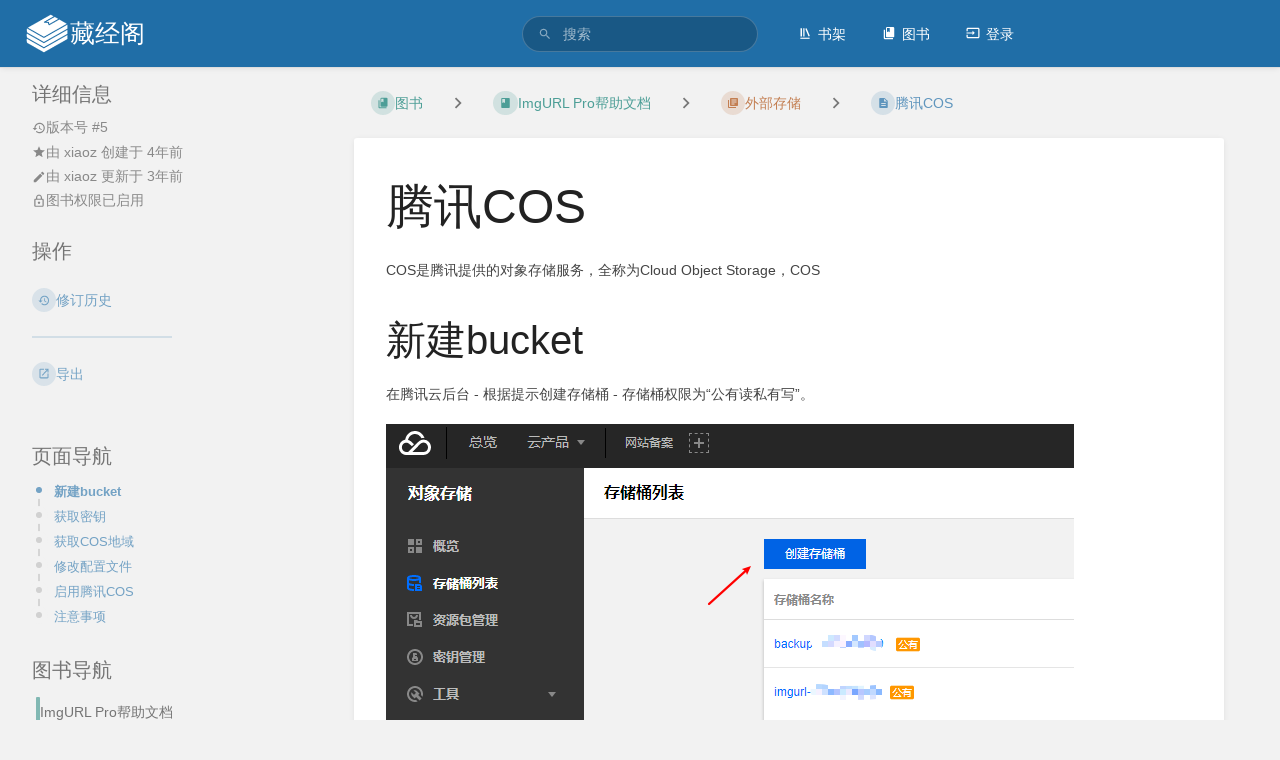

--- FILE ---
content_type: text/html; charset=UTF-8
request_url: https://doc.xiaoz.org/books/imgurl-pro/page/cos
body_size: 10181
content:
<!DOCTYPE html>
<html lang="zh-CN"
      dir="ltr"
      class="">
<head>
    <title>腾讯COS | 藏经阁</title>

    <!-- Meta -->
    <meta name="viewport" content="width=device-width">
    <meta name="token" content="MZ9G7xRzTHf1t9uJ7YmsX3GyLrlDCclbk7L4rW4T">
    <meta name="base-url" content="https://doc.xiaoz.org">
    <meta charset="utf-8">

    <!-- Social Cards Meta -->
    <meta property="og:title" content="腾讯COS | 藏经阁">
    <meta property="og:url" content="https://doc.xiaoz.org/books/imgurl-pro/page/cos">
        <meta property="og:description" content="COS是腾讯提供的对象存储服务，全称为Cloud Object Storage，COS
新建bucket
在腾讯云后台 - 根据提示创建...">

    <!-- Styles and Fonts -->
    <link rel="stylesheet" href="https://doc.xiaoz.org/dist/styles.css?version=v22.10.2">
    <link rel="stylesheet" media="print" href="https://doc.xiaoz.org/dist/print-styles.css?version=v22.10.2">

    
    <!-- Custom Styles & Head Content -->
    <style id="custom-styles" data-color="#206ea7" data-color-light="rgba(32,110,167,0.15)">
    :root {
        --color-primary: #206ea7;
        --color-primary-light: rgba(32,110,167,0.15);
        --color-bookshelf: #a94747;
        --color-book: #077b70;
        --color-chapter: #af4d0d;
        --color-page: #206ea7;
        --color-page-draft: #7e50b1;
    }
</style>
    <!-- Start: custom user content -->
<script async src="https://pagead2.googlesyndication.com/pagead/js/adsbygoogle.js?client=ca-pub-1198592826613859" crossorigin="anonymous" nonce="PxxEihJseuFeejqFUA8pzjX3"></script>

<style type="text/css" media="screen" nonce="PxxEihJseuFeejqFUA8pzjX3">
.CodeMirror-code {
	font-family: Monaco, Consolas, "Andale Mono", "DejaVu Sans Mono", monospace;
}
</style>


<script nonce="PxxEihJseuFeejqFUA8pzjX3">
var _hmt = _hmt || [];
(function() {
  var hm = document.createElement("script");
  hm.src = "https://hm.baidu.com/hm.js?2698be7081f77d342c074396bd444535";
  var s = document.getElementsByTagName("script")[0]; 
  s.parentNode.insertBefore(hm, s);
})();
</script>
<!-- End: custom user content -->

    
    <!-- Translations for JS -->
    </head>
<body class=" tri-layout ">

        <a class="px-m py-s skip-to-content-link print-hidden" href="#main-content">跳转到主要内容</a>    <div notification="success" style="display: none;" data-autohide class="pos" role="alert" >
    <svg class="svg-icon" data-icon="check-circle" role="presentation"  viewBox="0 0 24 24" xmlns="http://www.w3.org/2000/svg">
    <path d="M0 0h24v24H0z" fill="none"/>
    <path d="M12 2C6.48 2 2 6.48 2 12s4.48 10 10 10 10-4.48 10-10S17.52 2 12 2zm-2 15l-5-5 1.41-1.41L10 14.17l7.59-7.59L19 8l-9 9z"/>
</svg> <span></span><div class="dismiss"><svg class="svg-icon" data-icon="close" role="presentation"  viewBox="0 0 24 24" xmlns="http://www.w3.org/2000/svg">
    <path d="M19 6.41L17.59 5 12 10.59 6.41 5 5 6.41 10.59 12 5 17.59 6.41 19 12 13.41 17.59 19 19 17.59 13.41 12z"/>
    <path d="M0 0h24v24H0z" fill="none"/>
</svg></div>
</div>

<div notification="warning" style="display: none;" class="warning" role="alert" >
    <svg class="svg-icon" data-icon="info" role="presentation"  viewBox="0 0 24 24" xmlns="http://www.w3.org/2000/svg">
    <path d="M0 0h24v24H0z" fill="none"/>
    <path d="M11 17h2v-6h-2v6zm1-15C6.48 2 2 6.48 2 12s4.48 10 10 10 10-4.48 10-10S17.52 2 12 2zm0 18c-4.41 0-8-3.59-8-8s3.59-8 8-8 8 3.59 8 8-3.59 8-8 8zM11 9h2V7h-2v2z"/>
</svg> <span></span><div class="dismiss"><svg class="svg-icon" data-icon="close" role="presentation"  viewBox="0 0 24 24" xmlns="http://www.w3.org/2000/svg">
    <path d="M19 6.41L17.59 5 12 10.59 6.41 5 5 6.41 10.59 12 5 17.59 6.41 19 12 13.41 17.59 19 19 17.59 13.41 12z"/>
    <path d="M0 0h24v24H0z" fill="none"/>
</svg></div>
</div>

<div notification="error" style="display: none;" class="neg" role="alert" >
    <svg class="svg-icon" data-icon="danger" role="presentation"  viewBox="0 0 24 24" xmlns="http://www.w3.org/2000/svg">
    <path d="M15.73 3H8.27L3 8.27v7.46L8.27 21h7.46L21 15.73V8.27L15.73 3zM12 17.3c-.72 0-1.3-.58-1.3-1.3 0-.72.58-1.3 1.3-1.3.72 0 1.3.58 1.3 1.3 0 .72-.58 1.3-1.3 1.3zm1-4.3h-2V7h2v6z"/>
    <path d="M0 0h24v24H0z" fill="none"/>
</svg> <span></span><div class="dismiss"><svg class="svg-icon" data-icon="close" role="presentation"  viewBox="0 0 24 24" xmlns="http://www.w3.org/2000/svg">
    <path d="M19 6.41L17.59 5 12 10.59 6.41 5 5 6.41 10.59 12 5 17.59 6.41 19 12 13.41 17.59 19 19 17.59 13.41 12z"/>
    <path d="M0 0h24v24H0z" fill="none"/>
</svg></div>
</div>
    <header id="header" component="header-mobile-toggle" class="primary-background">
    <div class="grid mx-l">

        <div>
            <a href="https://doc.xiaoz.org" class="logo">
                                    <img class="logo-image" src="https://doc.xiaoz.org/logo.png" alt="Logo">
                                                    <span class="logo-text">藏经阁</span>
                            </a>
            <button type="button"
                    refs="header-mobile-toggle@toggle"
                    title="展开标头菜单"
                    aria-expanded="false"
                    class="mobile-menu-toggle hide-over-l"><svg class="svg-icon" data-icon="more" role="presentation"  viewBox="0 0 24 24" xmlns="http://www.w3.org/2000/svg">
    <path d="M0 0h24v24H0z" fill="none"/>
    <path d="M12 8c1.1 0 2-.9 2-2s-.9-2-2-2-2 .9-2 2 .9 2 2 2zm0 2c-1.1 0-2 .9-2 2s.9 2 2 2 2-.9 2-2-.9-2-2-2zm0 6c-1.1 0-2 .9-2 2s.9 2 2 2 2-.9 2-2-.9-2-2-2z"/>
</svg></button>
        </div>

        <div class="flex-container-column items-center justify-center hide-under-l">
                        <form action="https://doc.xiaoz.org/search" method="GET" class="search-box" role="search">
                <button id="header-search-box-button" type="submit" aria-label="搜索" tabindex="-1"><svg class="svg-icon" data-icon="search" role="presentation"  viewBox="0 0 24 24" xmlns="http://www.w3.org/2000/svg">
    <path d="M15.5 14h-.79l-.28-.27C15.41 12.59 16 11.11 16 9.5 16 5.91 13.09 3 9.5 3S3 5.91 3 9.5 5.91 16 9.5 16c1.61 0 3.09-.59 4.23-1.57l.27.28v.79l5 4.99L20.49 19l-4.99-5zm-6 0C7.01 14 5 11.99 5 9.5S7.01 5 9.5 5 14 7.01 14 9.5 11.99 14 9.5 14z"/>
    <path d="M0 0h24v24H0z" fill="none"/>
</svg> </button>
                <input id="header-search-box-input" type="text" name="term"
                       aria-label="搜索" placeholder="搜索"
                       value="">
            </form>
                    </div>

        <nav refs="header-mobile-toggle@menu" class="header-links">
            <div class="links text-center">
                                    <a class="hide-over-l" href="https://doc.xiaoz.org/search"><svg class="svg-icon" data-icon="search" role="presentation"  viewBox="0 0 24 24" xmlns="http://www.w3.org/2000/svg">
    <path d="M15.5 14h-.79l-.28-.27C15.41 12.59 16 11.11 16 9.5 16 5.91 13.09 3 9.5 3S3 5.91 3 9.5 5.91 16 9.5 16c1.61 0 3.09-.59 4.23-1.57l.27.28v.79l5 4.99L20.49 19l-4.99-5zm-6 0C7.01 14 5 11.99 5 9.5S7.01 5 9.5 5 14 7.01 14 9.5 11.99 14 9.5 14z"/>
    <path d="M0 0h24v24H0z" fill="none"/>
</svg>搜索</a>
                                            <a href="https://doc.xiaoz.org/shelves"><svg class="svg-icon" data-icon="bookshelf" role="presentation"  xmlns="http://www.w3.org/2000/svg" viewBox="0 0 24 24"><path fill="none" d="M0 0h24v24H0V0z"/><path d="M1.088 2.566h17.42v17.42H1.088z" fill="none"/><path d="M4 20.058h15.892V22H4z"/><path d="M2.902 1.477h17.42v17.42H2.903z" fill="none"/><g><path d="M6.658 3.643V18h-2.38V3.643zM11.326 3.643V18H8.947V3.643zM14.722 3.856l5.613 13.214-2.19.93-5.613-13.214z"/></g></svg>书架</a>
                                        <a href="https://doc.xiaoz.org/books"><svg class="svg-icon" data-icon="books" role="presentation"  xmlns="http://www.w3.org/2000/svg" viewBox="0 0 24 24"><path d="M0 0h24v24H0z" fill="none"/><path d="M19.252 1.708H8.663a1.77 1.77 0 0 0-1.765 1.764v14.12c0 .97.794 1.764 1.765 1.764h10.59a1.77 1.77 0 0 0 1.764-1.765V3.472a1.77 1.77 0 0 0-1.765-1.764zM8.663 3.472h4.412v7.06L10.87 9.208l-2.206 1.324z"/><path d="M30.61 3.203h24v24h-24z" fill="none"/><path d="M2.966 6.61v14c0 1.1.9 2 2 2h14v-2h-14v-14z"/></svg>图书</a>
                                                        
                                                        <a href="https://doc.xiaoz.org/login"><svg class="svg-icon" data-icon="login" role="presentation"  viewBox="0 0 24 24" xmlns="http://www.w3.org/2000/svg">
    <path d="M0 0h24v24H0z" fill="none"/>
    <path d="M21 3.01H3c-1.1 0-2 .9-2 2V9h2V4.99h18v14.03H3V15H1v4.01c0 1.1.9 1.98 2 1.98h18c1.1 0 2-.88 2-1.98v-14c0-1.11-.9-2-2-2zM11 16l4-4-4-4v3H1v2h10v3z"/>
</svg>登录</a>
                            </div>
                    </nav>

    </div>
</header>

    <div id="content" components="tri-layout" class="block">
        
    <div class="tri-layout-mobile-tabs print-hidden">
        <div class="grid half no-break no-gap">
            <button type="button"
                    refs="tri-layout@tab"
                    data-tab="info"
                    aria-label="标签：显示次要信息"
                    class="tri-layout-mobile-tab px-m py-m text-primary">
                信息
            </button>
            <button type="button"
                    refs="tri-layout@tab"
                    data-tab="content"
                    aria-label="标签：显示主要内容"
                    aria-selected="true"
                    class="tri-layout-mobile-tab px-m py-m text-primary active">
                内容
            </button>
        </div>
    </div>

    <div refs="tri-layout@container" class="tri-layout-container"  >

        <div class="tri-layout-left print-hidden" id="sidebar">
            <aside class="tri-layout-left-contents">
                
    
    
            <nav id="page-navigation" class="mb-xl" aria-label="页面导航">
            <h5>页面导航</h5>
            <div class="body">
                <div class="sidebar-page-nav menu">
                                            <li class="page-nav-item h1">
                            <a href="#bkmrk-%E6%96%B0%E5%BB%BAbucket" class="text-limit-lines-1 block">新建bucket</a>
                            <div class="primary-background sidebar-page-nav-bullet"></div>
                        </li>
                                            <li class="page-nav-item h1">
                            <a href="#bkmrk-%E8%8E%B7%E5%8F%96%E5%AF%86%E9%92%A5" class="text-limit-lines-1 block">获取密钥</a>
                            <div class="primary-background sidebar-page-nav-bullet"></div>
                        </li>
                                            <li class="page-nav-item h1">
                            <a href="#bkmrk-%E8%8E%B7%E5%8F%96cos%E5%9C%B0%E5%9F%9F" class="text-limit-lines-1 block">获取COS地域</a>
                            <div class="primary-background sidebar-page-nav-bullet"></div>
                        </li>
                                            <li class="page-nav-item h1">
                            <a href="#bkmrk-%E4%BF%AE%E6%94%B9%E9%85%8D%E7%BD%AE%E6%96%87%E4%BB%B6" class="text-limit-lines-1 block">修改配置文件</a>
                            <div class="primary-background sidebar-page-nav-bullet"></div>
                        </li>
                                            <li class="page-nav-item h1">
                            <a href="#bkmrk-%E5%90%AF%E7%94%A8%E8%85%BE%E8%AE%AFcos" class="text-limit-lines-1 block">启用腾讯COS</a>
                            <div class="primary-background sidebar-page-nav-bullet"></div>
                        </li>
                                            <li class="page-nav-item h1">
                            <a href="#bkmrk-%E6%B3%A8%E6%84%8F%E4%BA%8B%E9%A1%B9" class="text-limit-lines-1 block">注意事项</a>
                            <div class="primary-background sidebar-page-nav-bullet"></div>
                        </li>
                                    </div>
            </div>
        </nav>
    
    <nav id="book-tree"
     class="book-tree mb-xl"
     aria-label="图书导航">

    <h5>图书导航</h5>

    <ul class="sidebar-page-list mt-xs menu entity-list">
                    <li class="list-item-book book">
                <a href="https://doc.xiaoz.org/books/imgurl-pro" class="book   entity-list-item" data-entity-type="book" data-entity-id="4">
    <span role="presentation" class="icon text-book"><svg class="svg-icon" data-icon="book" role="presentation"  viewBox="0 0 24 24" xmlns="http://www.w3.org/2000/svg">
    <path d="M0 0h24v24H0z" fill="none"/>
    <path d="M18 2H6c-1.1 0-2 .9-2 2v16c0 1.1.9 2 2 2h12c1.1 0 2-.9 2-2V4c0-1.1-.9-2-2-2zM6 4h5v8l-2.5-1.5L6 12V4z"/>
</svg></span>
    <div class="content">
            <h4 class="entity-list-item-name break-text">ImgURL Pro帮助文档</h4>
            
    </div>
</a>            </li>
        
                    <li class="list-item-page page ">
                <a href="https://doc.xiaoz.org/books/imgurl-pro/page/3cec0" class="page   entity-list-item" data-entity-type="page" data-entity-id="27">
    <span role="presentation" class="icon text-page"><svg class="svg-icon" data-icon="page" role="presentation"  viewBox="0 0 24 24" xmlns="http://www.w3.org/2000/svg">
    <path d="M0 0h24v24H0z" fill="none"/>
    <path d="M14 2H6c-1.1 0-1.99.9-1.99 2L4 20c0 1.1.89 2 1.99 2H18c1.1 0 2-.9 2-2V8l-6-6zm2 16H8v-2h8v2zm0-4H8v-2h8v2zm-3-5V3.5L18.5 9H13z"/>
</svg></span>
    <div class="content">
            <h4 class="entity-list-item-name break-text">介绍</h4>
            
    </div>
</a>
                
            </li>
                    <li class="list-item-page page ">
                <a href="https://doc.xiaoz.org/books/imgurl-pro/page/41ae3" class="page   entity-list-item" data-entity-type="page" data-entity-id="28">
    <span role="presentation" class="icon text-page"><svg class="svg-icon" data-icon="page" role="presentation"  viewBox="0 0 24 24" xmlns="http://www.w3.org/2000/svg">
    <path d="M0 0h24v24H0z" fill="none"/>
    <path d="M14 2H6c-1.1 0-1.99.9-1.99 2L4 20c0 1.1.89 2 1.99 2H18c1.1 0 2-.9 2-2V8l-6-6zm2 16H8v-2h8v2zm0-4H8v-2h8v2zm-3-5V3.5L18.5 9H13z"/>
</svg></span>
    <div class="content">
            <h4 class="entity-list-item-name break-text">安装</h4>
            
    </div>
</a>
                
            </li>
                    <li class="list-item-page page ">
                <a href="https://doc.xiaoz.org/books/imgurl-pro/page/9de6d" class="page   entity-list-item" data-entity-type="page" data-entity-id="29">
    <span role="presentation" class="icon text-page"><svg class="svg-icon" data-icon="page" role="presentation"  viewBox="0 0 24 24" xmlns="http://www.w3.org/2000/svg">
    <path d="M0 0h24v24H0z" fill="none"/>
    <path d="M14 2H6c-1.1 0-1.99.9-1.99 2L4 20c0 1.1.89 2 1.99 2H18c1.1 0 2-.9 2-2V8l-6-6zm2 16H8v-2h8v2zm0-4H8v-2h8v2zm-3-5V3.5L18.5 9H13z"/>
</svg></span>
    <div class="content">
            <h4 class="entity-list-item-name break-text">基本使用</h4>
            
    </div>
</a>
                
            </li>
                    <li class="list-item-chapter chapter ">
                <a href="https://doc.xiaoz.org/books/imgurl-pro/chapter/c9f0f" class="chapter   entity-list-item" data-entity-type="chapter" data-entity-id="4">
    <span role="presentation" class="icon text-chapter"><svg class="svg-icon" data-icon="chapter" role="presentation"  viewBox="0 0 24 24" xmlns="http://www.w3.org/2000/svg">
    <path d="M0 0h24v24H0z" fill="none"/>
    <path d="M4 6H2v14c0 1.1.9 2 2 2h14v-2H4V6zm16-4H8c-1.1 0-2 .9-2 2v12c0 1.1.9 2 2 2h12c1.1 0 2-.9 2-2V4c0-1.1-.9-2-2-2zm-1 9H9V9h10v2zm-4 4H9v-2h6v2zm4-8H9V5h10v2z"/>
</svg></span>
    <div class="content">
            <h4 class="entity-list-item-name break-text">外部存储</h4>
            
    </div>
</a>
                                    <div class="entity-list-item no-hover">
                        <span role="presentation" class="icon text-chapter"></span>
                        <div class="content">
                            <div component="chapter-contents" class="chapter-child-menu">
    <button type="button"
            refs="chapter-contents@toggle"
            aria-expanded="true"
            class="text-muted chapter-contents-toggle  open ">
        <svg class="svg-icon" data-icon="caret-right" role="presentation"  xmlns="http://www.w3.org/2000/svg" viewBox="0 0 24 24"><path d="M9.5 17.5l5-5-5-5z"/><path d="M0 0h24v24H0z" fill="none"/></svg> <svg class="svg-icon" data-icon="page" role="presentation"  viewBox="0 0 24 24" xmlns="http://www.w3.org/2000/svg">
    <path d="M0 0h24v24H0z" fill="none"/>
    <path d="M14 2H6c-1.1 0-1.99.9-1.99 2L4 20c0 1.1.89 2 1.99 2H18c1.1 0 2-.9 2-2V8l-6-6zm2 16H8v-2h8v2zm0-4H8v-2h8v2zm-3-5V3.5L18.5 9H13z"/>
</svg> <span>7个页面</span>
    </button>
    <ul refs="chapter-contents@list"
        class="chapter-contents-list sub-menu inset-list  open "         style="display: block;"         role="menu">
                    <li class="list-item-page " role="presentation">
                <a href="https://doc.xiaoz.org/books/imgurl-pro/page/f4b9e" class="page   entity-list-item" data-entity-type="page" data-entity-id="30">
    <span role="presentation" class="icon text-page"><svg class="svg-icon" data-icon="page" role="presentation"  viewBox="0 0 24 24" xmlns="http://www.w3.org/2000/svg">
    <path d="M0 0h24v24H0z" fill="none"/>
    <path d="M14 2H6c-1.1 0-1.99.9-1.99 2L4 20c0 1.1.89 2 1.99 2H18c1.1 0 2-.9 2-2V8l-6-6zm2 16H8v-2h8v2zm0-4H8v-2h8v2zm-3-5V3.5L18.5 9H13z"/>
</svg></span>
    <div class="content">
            <h4 class="entity-list-item-name break-text">存储方案</h4>
            
    </div>
</a>            </li>
                    <li class="list-item-page " role="presentation">
                <a href="https://doc.xiaoz.org/books/imgurl-pro/page/f8991" class="page   entity-list-item" data-entity-type="page" data-entity-id="31">
    <span role="presentation" class="icon text-page"><svg class="svg-icon" data-icon="page" role="presentation"  viewBox="0 0 24 24" xmlns="http://www.w3.org/2000/svg">
    <path d="M0 0h24v24H0z" fill="none"/>
    <path d="M14 2H6c-1.1 0-1.99.9-1.99 2L4 20c0 1.1.89 2 1.99 2H18c1.1 0 2-.9 2-2V8l-6-6zm2 16H8v-2h8v2zm0-4H8v-2h8v2zm-3-5V3.5L18.5 9H13z"/>
</svg></span>
    <div class="content">
            <h4 class="entity-list-item-name break-text">本地存储</h4>
            
    </div>
</a>            </li>
                    <li class="list-item-page " role="presentation">
                <a href="https://doc.xiaoz.org/books/imgurl-pro/page/backblaze-b2" class="page   entity-list-item" data-entity-type="page" data-entity-id="32">
    <span role="presentation" class="icon text-page"><svg class="svg-icon" data-icon="page" role="presentation"  viewBox="0 0 24 24" xmlns="http://www.w3.org/2000/svg">
    <path d="M0 0h24v24H0z" fill="none"/>
    <path d="M14 2H6c-1.1 0-1.99.9-1.99 2L4 20c0 1.1.89 2 1.99 2H18c1.1 0 2-.9 2-2V8l-6-6zm2 16H8v-2h8v2zm0-4H8v-2h8v2zm-3-5V3.5L18.5 9H13z"/>
</svg></span>
    <div class="content">
            <h4 class="entity-list-item-name break-text">Backblaze B2</h4>
            
    </div>
</a>            </li>
                    <li class="list-item-page " role="presentation">
                <a href="https://doc.xiaoz.org/books/imgurl-pro/page/cos" class="page  selected entity-list-item" data-entity-type="page" data-entity-id="33">
    <span role="presentation" class="icon text-page"><svg class="svg-icon" data-icon="page" role="presentation"  viewBox="0 0 24 24" xmlns="http://www.w3.org/2000/svg">
    <path d="M0 0h24v24H0z" fill="none"/>
    <path d="M14 2H6c-1.1 0-1.99.9-1.99 2L4 20c0 1.1.89 2 1.99 2H18c1.1 0 2-.9 2-2V8l-6-6zm2 16H8v-2h8v2zm0-4H8v-2h8v2zm-3-5V3.5L18.5 9H13z"/>
</svg></span>
    <div class="content">
            <h4 class="entity-list-item-name break-text">腾讯COS</h4>
            
    </div>
</a>            </li>
                    <li class="list-item-page " role="presentation">
                <a href="https://doc.xiaoz.org/books/imgurl-pro/page/ftp" class="page   entity-list-item" data-entity-type="page" data-entity-id="34">
    <span role="presentation" class="icon text-page"><svg class="svg-icon" data-icon="page" role="presentation"  viewBox="0 0 24 24" xmlns="http://www.w3.org/2000/svg">
    <path d="M0 0h24v24H0z" fill="none"/>
    <path d="M14 2H6c-1.1 0-1.99.9-1.99 2L4 20c0 1.1.89 2 1.99 2H18c1.1 0 2-.9 2-2V8l-6-6zm2 16H8v-2h8v2zm0-4H8v-2h8v2zm-3-5V3.5L18.5 9H13z"/>
</svg></span>
    <div class="content">
            <h4 class="entity-list-item-name break-text">FTP</h4>
            
    </div>
</a>            </li>
                    <li class="list-item-page " role="presentation">
                <a href="https://doc.xiaoz.org/books/imgurl-pro/page/072b0" class="page   entity-list-item" data-entity-type="page" data-entity-id="35">
    <span role="presentation" class="icon text-page"><svg class="svg-icon" data-icon="page" role="presentation"  viewBox="0 0 24 24" xmlns="http://www.w3.org/2000/svg">
    <path d="M0 0h24v24H0z" fill="none"/>
    <path d="M14 2H6c-1.1 0-1.99.9-1.99 2L4 20c0 1.1.89 2 1.99 2H18c1.1 0 2-.9 2-2V8l-6-6zm2 16H8v-2h8v2zm0-4H8v-2h8v2zm-3-5V3.5L18.5 9H13z"/>
</svg></span>
    <div class="content">
            <h4 class="entity-list-item-name break-text">七牛云</h4>
            
    </div>
</a>            </li>
                    <li class="list-item-page " role="presentation">
                <a href="https://doc.xiaoz.org/books/imgurl-pro/page/aws-s3" class="page   entity-list-item" data-entity-type="page" data-entity-id="88">
    <span role="presentation" class="icon text-page"><svg class="svg-icon" data-icon="page" role="presentation"  viewBox="0 0 24 24" xmlns="http://www.w3.org/2000/svg">
    <path d="M0 0h24v24H0z" fill="none"/>
    <path d="M14 2H6c-1.1 0-1.99.9-1.99 2L4 20c0 1.1.89 2 1.99 2H18c1.1 0 2-.9 2-2V8l-6-6zm2 16H8v-2h8v2zm0-4H8v-2h8v2zm-3-5V3.5L18.5 9H13z"/>
</svg></span>
    <div class="content">
            <h4 class="entity-list-item-name break-text">AWS S3</h4>
            
    </div>
</a>            </li>
            </ul>
</div>                        </div>
                    </div>

                
            </li>
                    <li class="list-item-page page ">
                <a href="https://doc.xiaoz.org/books/imgurl-pro/page/ec8ce" class="page   entity-list-item" data-entity-type="page" data-entity-id="36">
    <span role="presentation" class="icon text-page"><svg class="svg-icon" data-icon="page" role="presentation"  viewBox="0 0 24 24" xmlns="http://www.w3.org/2000/svg">
    <path d="M0 0h24v24H0z" fill="none"/>
    <path d="M14 2H6c-1.1 0-1.99.9-1.99 2L4 20c0 1.1.89 2 1.99 2H18c1.1 0 2-.9 2-2V8l-6-6zm2 16H8v-2h8v2zm0-4H8v-2h8v2zm-3-5V3.5L18.5 9H13z"/>
</svg></span>
    <div class="content">
            <h4 class="entity-list-item-name break-text">升级</h4>
            
    </div>
</a>
                
            </li>
                    <li class="list-item-page page ">
                <a href="https://doc.xiaoz.org/books/imgurl-pro/page/cdn" class="page   entity-list-item" data-entity-type="page" data-entity-id="37">
    <span role="presentation" class="icon text-page"><svg class="svg-icon" data-icon="page" role="presentation"  viewBox="0 0 24 24" xmlns="http://www.w3.org/2000/svg">
    <path d="M0 0h24v24H0z" fill="none"/>
    <path d="M14 2H6c-1.1 0-1.99.9-1.99 2L4 20c0 1.1.89 2 1.99 2H18c1.1 0 2-.9 2-2V8l-6-6zm2 16H8v-2h8v2zm0-4H8v-2h8v2zm-3-5V3.5L18.5 9H13z"/>
</svg></span>
    <div class="content">
            <h4 class="entity-list-item-name break-text">使用CDN</h4>
            
    </div>
</a>
                
            </li>
                    <li class="list-item-page page ">
                <a href="https://doc.xiaoz.org/books/imgurl-pro/page/3c778" class="page   entity-list-item" data-entity-type="page" data-entity-id="38">
    <span role="presentation" class="icon text-page"><svg class="svg-icon" data-icon="page" role="presentation"  viewBox="0 0 24 24" xmlns="http://www.w3.org/2000/svg">
    <path d="M0 0h24v24H0z" fill="none"/>
    <path d="M14 2H6c-1.1 0-1.99.9-1.99 2L4 20c0 1.1.89 2 1.99 2H18c1.1 0 2-.9 2-2V8l-6-6zm2 16H8v-2h8v2zm0-4H8v-2h8v2zm-3-5V3.5L18.5 9H13z"/>
</svg></span>
    <div class="content">
            <h4 class="entity-list-item-name break-text">管理维护</h4>
            
    </div>
</a>
                
            </li>
                    <li class="list-item-page page ">
                <a href="https://doc.xiaoz.org/books/imgurl-pro/page/ef0d3" class="page   entity-list-item" data-entity-type="page" data-entity-id="39">
    <span role="presentation" class="icon text-page"><svg class="svg-icon" data-icon="page" role="presentation"  viewBox="0 0 24 24" xmlns="http://www.w3.org/2000/svg">
    <path d="M0 0h24v24H0z" fill="none"/>
    <path d="M14 2H6c-1.1 0-1.99.9-1.99 2L4 20c0 1.1.89 2 1.99 2H18c1.1 0 2-.9 2-2V8l-6-6zm2 16H8v-2h8v2zm0-4H8v-2h8v2zm-3-5V3.5L18.5 9H13z"/>
</svg></span>
    <div class="content">
            <h4 class="entity-list-item-name break-text">常见问题</h4>
            
    </div>
</a>
                
            </li>
                    <li class="list-item-page page ">
                <a href="https://doc.xiaoz.org/books/imgurl-pro/page/371bc" class="page   entity-list-item" data-entity-type="page" data-entity-id="40">
    <span role="presentation" class="icon text-page"><svg class="svg-icon" data-icon="page" role="presentation"  viewBox="0 0 24 24" xmlns="http://www.w3.org/2000/svg">
    <path d="M0 0h24v24H0z" fill="none"/>
    <path d="M14 2H6c-1.1 0-1.99.9-1.99 2L4 20c0 1.1.89 2 1.99 2H18c1.1 0 2-.9 2-2V8l-6-6zm2 16H8v-2h8v2zm0-4H8v-2h8v2zm-3-5V3.5L18.5 9H13z"/>
</svg></span>
    <div class="content">
            <h4 class="entity-list-item-name break-text">插件</h4>
            
    </div>
</a>
                
            </li>
                    <li class="list-item-chapter chapter ">
                <a href="https://doc.xiaoz.org/books/imgurl-pro/chapter/74db1" class="chapter   entity-list-item" data-entity-type="chapter" data-entity-id="10">
    <span role="presentation" class="icon text-chapter"><svg class="svg-icon" data-icon="chapter" role="presentation"  viewBox="0 0 24 24" xmlns="http://www.w3.org/2000/svg">
    <path d="M0 0h24v24H0z" fill="none"/>
    <path d="M4 6H2v14c0 1.1.9 2 2 2h14v-2H4V6zm16-4H8c-1.1 0-2 .9-2 2v12c0 1.1.9 2 2 2h12c1.1 0 2-.9 2-2V4c0-1.1-.9-2-2-2zm-1 9H9V9h10v2zm-4 4H9v-2h6v2zm4-8H9V5h10v2z"/>
</svg></span>
    <div class="content">
            <h4 class="entity-list-item-name break-text">客户端</h4>
            
    </div>
</a>
                                    <div class="entity-list-item no-hover">
                        <span role="presentation" class="icon text-chapter"></span>
                        <div class="content">
                            <div component="chapter-contents" class="chapter-child-menu">
    <button type="button"
            refs="chapter-contents@toggle"
            aria-expanded="false"
            class="text-muted chapter-contents-toggle ">
        <svg class="svg-icon" data-icon="caret-right" role="presentation"  xmlns="http://www.w3.org/2000/svg" viewBox="0 0 24 24"><path d="M9.5 17.5l5-5-5-5z"/><path d="M0 0h24v24H0z" fill="none"/></svg> <svg class="svg-icon" data-icon="page" role="presentation"  viewBox="0 0 24 24" xmlns="http://www.w3.org/2000/svg">
    <path d="M0 0h24v24H0z" fill="none"/>
    <path d="M14 2H6c-1.1 0-1.99.9-1.99 2L4 20c0 1.1.89 2 1.99 2H18c1.1 0 2-.9 2-2V8l-6-6zm2 16H8v-2h8v2zm0-4H8v-2h8v2zm-3-5V3.5L18.5 9H13z"/>
</svg> <span>4个页面</span>
    </button>
    <ul refs="chapter-contents@list"
        class="chapter-contents-list sub-menu inset-list "         role="menu">
                    <li class="list-item-page " role="presentation">
                <a href="https://doc.xiaoz.org/books/imgurl-pro/page/sharex" class="page   entity-list-item" data-entity-type="page" data-entity-id="90">
    <span role="presentation" class="icon text-page"><svg class="svg-icon" data-icon="page" role="presentation"  viewBox="0 0 24 24" xmlns="http://www.w3.org/2000/svg">
    <path d="M0 0h24v24H0z" fill="none"/>
    <path d="M14 2H6c-1.1 0-1.99.9-1.99 2L4 20c0 1.1.89 2 1.99 2H18c1.1 0 2-.9 2-2V8l-6-6zm2 16H8v-2h8v2zm0-4H8v-2h8v2zm-3-5V3.5L18.5 9H13z"/>
</svg></span>
    <div class="content">
            <h4 class="entity-list-item-name break-text">ShareX上传</h4>
            
    </div>
</a>            </li>
                    <li class="list-item-page " role="presentation">
                <a href="https://doc.xiaoz.org/books/imgurl-pro/page/utools" class="page   entity-list-item" data-entity-type="page" data-entity-id="89">
    <span role="presentation" class="icon text-page"><svg class="svg-icon" data-icon="page" role="presentation"  viewBox="0 0 24 24" xmlns="http://www.w3.org/2000/svg">
    <path d="M0 0h24v24H0z" fill="none"/>
    <path d="M14 2H6c-1.1 0-1.99.9-1.99 2L4 20c0 1.1.89 2 1.99 2H18c1.1 0 2-.9 2-2V8l-6-6zm2 16H8v-2h8v2zm0-4H8v-2h8v2zm-3-5V3.5L18.5 9H13z"/>
</svg></span>
    <div class="content">
            <h4 class="entity-list-item-name break-text">通过uTools插件上传图片</h4>
            
    </div>
</a>            </li>
                    <li class="list-item-page " role="presentation">
                <a href="https://doc.xiaoz.org/books/imgurl-pro/page/picgo" class="page   entity-list-item" data-entity-type="page" data-entity-id="91">
    <span role="presentation" class="icon text-page"><svg class="svg-icon" data-icon="page" role="presentation"  viewBox="0 0 24 24" xmlns="http://www.w3.org/2000/svg">
    <path d="M0 0h24v24H0z" fill="none"/>
    <path d="M14 2H6c-1.1 0-1.99.9-1.99 2L4 20c0 1.1.89 2 1.99 2H18c1.1 0 2-.9 2-2V8l-6-6zm2 16H8v-2h8v2zm0-4H8v-2h8v2zm-3-5V3.5L18.5 9H13z"/>
</svg></span>
    <div class="content">
            <h4 class="entity-list-item-name break-text">通过PicGo上传</h4>
            
    </div>
</a>            </li>
                    <li class="list-item-page " role="presentation">
                <a href="https://doc.xiaoz.org/books/imgurl-pro/page/windows" class="page   entity-list-item" data-entity-type="page" data-entity-id="153">
    <span role="presentation" class="icon text-page"><svg class="svg-icon" data-icon="page" role="presentation"  viewBox="0 0 24 24" xmlns="http://www.w3.org/2000/svg">
    <path d="M0 0h24v24H0z" fill="none"/>
    <path d="M14 2H6c-1.1 0-1.99.9-1.99 2L4 20c0 1.1.89 2 1.99 2H18c1.1 0 2-.9 2-2V8l-6-6zm2 16H8v-2h8v2zm0-4H8v-2h8v2zm-3-5V3.5L18.5 9H13z"/>
</svg></span>
    <div class="content">
            <h4 class="entity-list-item-name break-text">Windows客户端</h4>
            
    </div>
</a>            </li>
            </ul>
</div>                        </div>
                    </div>

                
            </li>
                    <li class="list-item-chapter chapter ">
                <a href="https://doc.xiaoz.org/books/imgurl-pro/chapter/8f14e" class="chapter   entity-list-item" data-entity-type="chapter" data-entity-id="12">
    <span role="presentation" class="icon text-chapter"><svg class="svg-icon" data-icon="chapter" role="presentation"  viewBox="0 0 24 24" xmlns="http://www.w3.org/2000/svg">
    <path d="M0 0h24v24H0z" fill="none"/>
    <path d="M4 6H2v14c0 1.1.9 2 2 2h14v-2H4V6zm16-4H8c-1.1 0-2 .9-2 2v12c0 1.1.9 2 2 2h12c1.1 0 2-.9 2-2V4c0-1.1-.9-2-2-2zm-1 9H9V9h10v2zm-4 4H9v-2h6v2zm4-8H9V5h10v2z"/>
</svg></span>
    <div class="content">
            <h4 class="entity-list-item-name break-text">网站插件</h4>
            
    </div>
</a>
                                    <div class="entity-list-item no-hover">
                        <span role="presentation" class="icon text-chapter"></span>
                        <div class="content">
                            <div component="chapter-contents" class="chapter-child-menu">
    <button type="button"
            refs="chapter-contents@toggle"
            aria-expanded="false"
            class="text-muted chapter-contents-toggle ">
        <svg class="svg-icon" data-icon="caret-right" role="presentation"  xmlns="http://www.w3.org/2000/svg" viewBox="0 0 24 24"><path d="M9.5 17.5l5-5-5-5z"/><path d="M0 0h24v24H0z" fill="none"/></svg> <svg class="svg-icon" data-icon="page" role="presentation"  viewBox="0 0 24 24" xmlns="http://www.w3.org/2000/svg">
    <path d="M0 0h24v24H0z" fill="none"/>
    <path d="M14 2H6c-1.1 0-1.99.9-1.99 2L4 20c0 1.1.89 2 1.99 2H18c1.1 0 2-.9 2-2V8l-6-6zm2 16H8v-2h8v2zm0-4H8v-2h8v2zm-3-5V3.5L18.5 9H13z"/>
</svg> <span>1个页面</span>
    </button>
    <ul refs="chapter-contents@list"
        class="chapter-contents-list sub-menu inset-list "         role="menu">
                    <li class="list-item-page " role="presentation">
                <a href="https://doc.xiaoz.org/books/imgurl-pro/page/cms" class="page   entity-list-item" data-entity-type="page" data-entity-id="95">
    <span role="presentation" class="icon text-page"><svg class="svg-icon" data-icon="page" role="presentation"  viewBox="0 0 24 24" xmlns="http://www.w3.org/2000/svg">
    <path d="M0 0h24v24H0z" fill="none"/>
    <path d="M14 2H6c-1.1 0-1.99.9-1.99 2L4 20c0 1.1.89 2 1.99 2H18c1.1 0 2-.9 2-2V8l-6-6zm2 16H8v-2h8v2zm0-4H8v-2h8v2zm-3-5V3.5L18.5 9H13z"/>
</svg></span>
    <div class="content">
            <h4 class="entity-list-item-name break-text">苹果CMS插件</h4>
            
    </div>
</a>            </li>
            </ul>
</div>                        </div>
                    </div>

                
            </li>
                    <li class="list-item-page page ">
                <a href="https://doc.xiaoz.org/books/imgurl-pro/page/816b1" class="page   entity-list-item" data-entity-type="page" data-entity-id="42">
    <span role="presentation" class="icon text-page"><svg class="svg-icon" data-icon="page" role="presentation"  viewBox="0 0 24 24" xmlns="http://www.w3.org/2000/svg">
    <path d="M0 0h24v24H0z" fill="none"/>
    <path d="M14 2H6c-1.1 0-1.99.9-1.99 2L4 20c0 1.1.89 2 1.99 2H18c1.1 0 2-.9 2-2V8l-6-6zm2 16H8v-2h8v2zm0-4H8v-2h8v2zm-3-5V3.5L18.5 9H13z"/>
</svg></span>
    <div class="content">
            <h4 class="entity-list-item-name break-text">更新日志</h4>
            
    </div>
</a>
                
            </li>
                    <li class="list-item-chapter chapter ">
                <a href="https://doc.xiaoz.org/books/imgurl-pro/chapter/da4fb" class="chapter   entity-list-item" data-entity-type="chapter" data-entity-id="13">
    <span role="presentation" class="icon text-chapter"><svg class="svg-icon" data-icon="chapter" role="presentation"  viewBox="0 0 24 24" xmlns="http://www.w3.org/2000/svg">
    <path d="M0 0h24v24H0z" fill="none"/>
    <path d="M4 6H2v14c0 1.1.9 2 2 2h14v-2H4V6zm16-4H8c-1.1 0-2 .9-2 2v12c0 1.1.9 2 2 2h12c1.1 0 2-.9 2-2V4c0-1.1-.9-2-2-2zm-1 9H9V9h10v2zm-4 4H9v-2h6v2zm4-8H9V5h10v2z"/>
</svg></span>
    <div class="content">
            <h4 class="entity-list-item-name break-text">管理维护</h4>
            
    </div>
</a>
                                    <div class="entity-list-item no-hover">
                        <span role="presentation" class="icon text-chapter"></span>
                        <div class="content">
                            <div component="chapter-contents" class="chapter-child-menu">
    <button type="button"
            refs="chapter-contents@toggle"
            aria-expanded="false"
            class="text-muted chapter-contents-toggle ">
        <svg class="svg-icon" data-icon="caret-right" role="presentation"  xmlns="http://www.w3.org/2000/svg" viewBox="0 0 24 24"><path d="M9.5 17.5l5-5-5-5z"/><path d="M0 0h24v24H0z" fill="none"/></svg> <svg class="svg-icon" data-icon="page" role="presentation"  viewBox="0 0 24 24" xmlns="http://www.w3.org/2000/svg">
    <path d="M0 0h24v24H0z" fill="none"/>
    <path d="M14 2H6c-1.1 0-1.99.9-1.99 2L4 20c0 1.1.89 2 1.99 2H18c1.1 0 2-.9 2-2V8l-6-6zm2 16H8v-2h8v2zm0-4H8v-2h8v2zm-3-5V3.5L18.5 9H13z"/>
</svg> <span>7个页面</span>
    </button>
    <ul refs="chapter-contents@list"
        class="chapter-contents-list sub-menu inset-list "         role="menu">
                    <li class="list-item-page " role="presentation">
                <a href="https://doc.xiaoz.org/books/imgurl-pro/page/98dce" class="page   entity-list-item" data-entity-type="page" data-entity-id="87">
    <span role="presentation" class="icon text-page"><svg class="svg-icon" data-icon="page" role="presentation"  viewBox="0 0 24 24" xmlns="http://www.w3.org/2000/svg">
    <path d="M0 0h24v24H0z" fill="none"/>
    <path d="M14 2H6c-1.1 0-1.99.9-1.99 2L4 20c0 1.1.89 2 1.99 2H18c1.1 0 2-.9 2-2V8l-6-6zm2 16H8v-2h8v2zm0-4H8v-2h8v2zm-3-5V3.5L18.5 9H13z"/>
</svg></span>
    <div class="content">
            <h4 class="entity-list-item-name break-text">启用用户注册功能与用户管理</h4>
            
    </div>
</a>            </li>
                    <li class="list-item-page " role="presentation">
                <a href="https://doc.xiaoz.org/books/imgurl-pro/page/555d6" class="page   entity-list-item" data-entity-type="page" data-entity-id="99">
    <span role="presentation" class="icon text-page"><svg class="svg-icon" data-icon="page" role="presentation"  viewBox="0 0 24 24" xmlns="http://www.w3.org/2000/svg">
    <path d="M0 0h24v24H0z" fill="none"/>
    <path d="M14 2H6c-1.1 0-1.99.9-1.99 2L4 20c0 1.1.89 2 1.99 2H18c1.1 0 2-.9 2-2V8l-6-6zm2 16H8v-2h8v2zm0-4H8v-2h8v2zm-3-5V3.5L18.5 9H13z"/>
</svg></span>
    <div class="content">
            <h4 class="entity-list-item-name break-text">图片鉴黄</h4>
            
    </div>
</a>            </li>
                    <li class="list-item-page " role="presentation">
                <a href="https://doc.xiaoz.org/books/imgurl-pro/page/d6baf" class="page   entity-list-item" data-entity-type="page" data-entity-id="94">
    <span role="presentation" class="icon text-page"><svg class="svg-icon" data-icon="page" role="presentation"  viewBox="0 0 24 24" xmlns="http://www.w3.org/2000/svg">
    <path d="M0 0h24v24H0z" fill="none"/>
    <path d="M14 2H6c-1.1 0-1.99.9-1.99 2L4 20c0 1.1.89 2 1.99 2H18c1.1 0 2-.9 2-2V8l-6-6zm2 16H8v-2h8v2zm0-4H8v-2h8v2zm-3-5V3.5L18.5 9H13z"/>
</svg></span>
    <div class="content">
            <h4 class="entity-list-item-name break-text">图片实时压缩（实验功能）</h4>
            
    </div>
</a>            </li>
                    <li class="list-item-page " role="presentation">
                <a href="https://doc.xiaoz.org/books/imgurl-pro/page/4e732" class="page   entity-list-item" data-entity-type="page" data-entity-id="100">
    <span role="presentation" class="icon text-page"><svg class="svg-icon" data-icon="page" role="presentation"  viewBox="0 0 24 24" xmlns="http://www.w3.org/2000/svg">
    <path d="M0 0h24v24H0z" fill="none"/>
    <path d="M14 2H6c-1.1 0-1.99.9-1.99 2L4 20c0 1.1.89 2 1.99 2H18c1.1 0 2-.9 2-2V8l-6-6zm2 16H8v-2h8v2zm0-4H8v-2h8v2zm-3-5V3.5L18.5 9H13z"/>
</svg></span>
    <div class="content">
            <h4 class="entity-list-item-name break-text">自定义导航</h4>
            
    </div>
</a>            </li>
                    <li class="list-item-page " role="presentation">
                <a href="https://doc.xiaoz.org/books/imgurl-pro/page/49182" class="page   entity-list-item" data-entity-type="page" data-entity-id="109">
    <span role="presentation" class="icon text-page"><svg class="svg-icon" data-icon="page" role="presentation"  viewBox="0 0 24 24" xmlns="http://www.w3.org/2000/svg">
    <path d="M0 0h24v24H0z" fill="none"/>
    <path d="M14 2H6c-1.1 0-1.99.9-1.99 2L4 20c0 1.1.89 2 1.99 2H18c1.1 0 2-.9 2-2V8l-6-6zm2 16H8v-2h8v2zm0-4H8v-2h8v2zm-3-5V3.5L18.5 9H13z"/>
</svg></span>
    <div class="content">
            <h4 class="entity-list-item-name break-text">其它设置</h4>
            
    </div>
</a>            </li>
                    <li class="list-item-page " role="presentation">
                <a href="https://doc.xiaoz.org/books/imgurl-pro/page/03afd" class="page   entity-list-item" data-entity-type="page" data-entity-id="147">
    <span role="presentation" class="icon text-page"><svg class="svg-icon" data-icon="page" role="presentation"  viewBox="0 0 24 24" xmlns="http://www.w3.org/2000/svg">
    <path d="M0 0h24v24H0z" fill="none"/>
    <path d="M14 2H6c-1.1 0-1.99.9-1.99 2L4 20c0 1.1.89 2 1.99 2H18c1.1 0 2-.9 2-2V8l-6-6zm2 16H8v-2h8v2zm0-4H8v-2h8v2zm-3-5V3.5L18.5 9H13z"/>
</svg></span>
    <div class="content">
            <h4 class="entity-list-item-name break-text">广告设置</h4>
            
    </div>
</a>            </li>
                    <li class="list-item-page " role="presentation">
                <a href="https://doc.xiaoz.org/books/imgurl-pro/page/357a6" class="page   entity-list-item" data-entity-type="page" data-entity-id="155">
    <span role="presentation" class="icon text-page"><svg class="svg-icon" data-icon="page" role="presentation"  viewBox="0 0 24 24" xmlns="http://www.w3.org/2000/svg">
    <path d="M0 0h24v24H0z" fill="none"/>
    <path d="M14 2H6c-1.1 0-1.99.9-1.99 2L4 20c0 1.1.89 2 1.99 2H18c1.1 0 2-.9 2-2V8l-6-6zm2 16H8v-2h8v2zm0-4H8v-2h8v2zm-3-5V3.5L18.5 9H13z"/>
</svg></span>
    <div class="content">
            <h4 class="entity-list-item-name break-text">营销设置</h4>
            
    </div>
</a>            </li>
            </ul>
</div>                        </div>
                    </div>

                
            </li>
                    <li class="list-item-chapter chapter ">
                <a href="https://doc.xiaoz.org/books/imgurl-pro/chapter/caf1a" class="chapter   entity-list-item" data-entity-type="chapter" data-entity-id="15">
    <span role="presentation" class="icon text-chapter"><svg class="svg-icon" data-icon="chapter" role="presentation"  viewBox="0 0 24 24" xmlns="http://www.w3.org/2000/svg">
    <path d="M0 0h24v24H0z" fill="none"/>
    <path d="M4 6H2v14c0 1.1.9 2 2 2h14v-2H4V6zm16-4H8c-1.1 0-2 .9-2 2v12c0 1.1.9 2 2 2h12c1.1 0 2-.9 2-2V4c0-1.1-.9-2-2-2zm-1 9H9V9h10v2zm-4 4H9v-2h6v2zm4-8H9V5h10v2z"/>
</svg></span>
    <div class="content">
            <h4 class="entity-list-item-name break-text">安装</h4>
            
    </div>
</a>
                                    <div class="entity-list-item no-hover">
                        <span role="presentation" class="icon text-chapter"></span>
                        <div class="content">
                            <div component="chapter-contents" class="chapter-child-menu">
    <button type="button"
            refs="chapter-contents@toggle"
            aria-expanded="false"
            class="text-muted chapter-contents-toggle ">
        <svg class="svg-icon" data-icon="caret-right" role="presentation"  xmlns="http://www.w3.org/2000/svg" viewBox="0 0 24 24"><path d="M9.5 17.5l5-5-5-5z"/><path d="M0 0h24v24H0z" fill="none"/></svg> <svg class="svg-icon" data-icon="page" role="presentation"  viewBox="0 0 24 24" xmlns="http://www.w3.org/2000/svg">
    <path d="M0 0h24v24H0z" fill="none"/>
    <path d="M14 2H6c-1.1 0-1.99.9-1.99 2L4 20c0 1.1.89 2 1.99 2H18c1.1 0 2-.9 2-2V8l-6-6zm2 16H8v-2h8v2zm0-4H8v-2h8v2zm-3-5V3.5L18.5 9H13z"/>
</svg> <span>1个页面</span>
    </button>
    <ul refs="chapter-contents@list"
        class="chapter-contents-list sub-menu inset-list "         role="menu">
                    <li class="list-item-page " role="presentation">
                <a href="https://doc.xiaoz.org/books/imgurl-pro/page/dockerimgurl-pro" class="page   entity-list-item" data-entity-type="page" data-entity-id="117">
    <span role="presentation" class="icon text-page"><svg class="svg-icon" data-icon="page" role="presentation"  viewBox="0 0 24 24" xmlns="http://www.w3.org/2000/svg">
    <path d="M0 0h24v24H0z" fill="none"/>
    <path d="M14 2H6c-1.1 0-1.99.9-1.99 2L4 20c0 1.1.89 2 1.99 2H18c1.1 0 2-.9 2-2V8l-6-6zm2 16H8v-2h8v2zm0-4H8v-2h8v2zm-3-5V3.5L18.5 9H13z"/>
</svg></span>
    <div class="content">
            <h4 class="entity-list-item-name break-text">Docker安装ImgURL Pro（实验阶段）</h4>
            
    </div>
</a>            </li>
            </ul>
</div>                        </div>
                    </div>

                
            </li>
                    <li class="list-item-chapter chapter ">
                <a href="https://doc.xiaoz.org/books/imgurl-pro/chapter/api" class="chapter   entity-list-item" data-entity-type="chapter" data-entity-id="22">
    <span role="presentation" class="icon text-chapter"><svg class="svg-icon" data-icon="chapter" role="presentation"  viewBox="0 0 24 24" xmlns="http://www.w3.org/2000/svg">
    <path d="M0 0h24v24H0z" fill="none"/>
    <path d="M4 6H2v14c0 1.1.9 2 2 2h14v-2H4V6zm16-4H8c-1.1 0-2 .9-2 2v12c0 1.1.9 2 2 2h12c1.1 0 2-.9 2-2V4c0-1.1-.9-2-2-2zm-1 9H9V9h10v2zm-4 4H9v-2h6v2zm4-8H9V5h10v2z"/>
</svg></span>
    <div class="content">
            <h4 class="entity-list-item-name break-text">API</h4>
            
    </div>
</a>
                                    <div class="entity-list-item no-hover">
                        <span role="presentation" class="icon text-chapter"></span>
                        <div class="content">
                            <div component="chapter-contents" class="chapter-child-menu">
    <button type="button"
            refs="chapter-contents@toggle"
            aria-expanded="false"
            class="text-muted chapter-contents-toggle ">
        <svg class="svg-icon" data-icon="caret-right" role="presentation"  xmlns="http://www.w3.org/2000/svg" viewBox="0 0 24 24"><path d="M9.5 17.5l5-5-5-5z"/><path d="M0 0h24v24H0z" fill="none"/></svg> <svg class="svg-icon" data-icon="page" role="presentation"  viewBox="0 0 24 24" xmlns="http://www.w3.org/2000/svg">
    <path d="M0 0h24v24H0z" fill="none"/>
    <path d="M14 2H6c-1.1 0-1.99.9-1.99 2L4 20c0 1.1.89 2 1.99 2H18c1.1 0 2-.9 2-2V8l-6-6zm2 16H8v-2h8v2zm0-4H8v-2h8v2zm-3-5V3.5L18.5 9H13z"/>
</svg> <span>2个页面</span>
    </button>
    <ul refs="chapter-contents@list"
        class="chapter-contents-list sub-menu inset-list "         role="menu">
                    <li class="list-item-page " role="presentation">
                <a href="https://doc.xiaoz.org/books/imgurl-pro/page/api" class="page   entity-list-item" data-entity-type="page" data-entity-id="41">
    <span role="presentation" class="icon text-page"><svg class="svg-icon" data-icon="page" role="presentation"  viewBox="0 0 24 24" xmlns="http://www.w3.org/2000/svg">
    <path d="M0 0h24v24H0z" fill="none"/>
    <path d="M14 2H6c-1.1 0-1.99.9-1.99 2L4 20c0 1.1.89 2 1.99 2H18c1.1 0 2-.9 2-2V8l-6-6zm2 16H8v-2h8v2zm0-4H8v-2h8v2zm-3-5V3.5L18.5 9H13z"/>
</svg></span>
    <div class="content">
            <h4 class="entity-list-item-name break-text">上传API</h4>
            
    </div>
</a>            </li>
                    <li class="list-item-page " role="presentation">
                <a href="https://doc.xiaoz.org/books/imgurl-pro/page/66f04" class="page   entity-list-item" data-entity-type="page" data-entity-id="156">
    <span role="presentation" class="icon text-page"><svg class="svg-icon" data-icon="page" role="presentation"  viewBox="0 0 24 24" xmlns="http://www.w3.org/2000/svg">
    <path d="M0 0h24v24H0z" fill="none"/>
    <path d="M14 2H6c-1.1 0-1.99.9-1.99 2L4 20c0 1.1.89 2 1.99 2H18c1.1 0 2-.9 2-2V8l-6-6zm2 16H8v-2h8v2zm0-4H8v-2h8v2zm-3-5V3.5L18.5 9H13z"/>
</svg></span>
    <div class="content">
            <h4 class="entity-list-item-name break-text">获取相册列表</h4>
            
    </div>
</a>            </li>
            </ul>
</div>                        </div>
                    </div>

                
            </li>
            </ul>
</nav>            </aside>
        </div>

        <div class=" tri-layout-middle">
            <div id="main-content" class="tri-layout-middle-contents">
                
    <div class="mb-m print-hidden">
        <nav class="breadcrumbs text-center" aria-label="面包屑导航">
    
    
            <a href="https://doc.xiaoz.org/books" class="text-book icon-list-item outline-hover">
            <span><svg class="svg-icon" data-icon="books" role="presentation"  xmlns="http://www.w3.org/2000/svg" viewBox="0 0 24 24"><path d="M0 0h24v24H0z" fill="none"/><path d="M19.252 1.708H8.663a1.77 1.77 0 0 0-1.765 1.764v14.12c0 .97.794 1.764 1.765 1.764h10.59a1.77 1.77 0 0 0 1.764-1.765V3.472a1.77 1.77 0 0 0-1.765-1.764zM8.663 3.472h4.412v7.06L10.87 9.208l-2.206 1.324z"/><path d="M30.61 3.203h24v24h-24z" fill="none"/><path d="M2.966 6.61v14c0 1.1.9 2 2 2h14v-2h-14v-14z"/></svg></span>
            <span>图书</span>
        </a>
            
    
    
            
                
                                    <div class="dropdown-search" components="dropdown dropdown-search"
     option:dropdown-search:url="/search/entity/siblings?entity_type=book&entity_id=4"
     option:dropdown-search:local-search-selector=".entity-list-item"
>
    <div class="dropdown-search-toggle-breadcrumb" refs="dropdown@toggle"
         aria-haspopup="true" aria-expanded="false" tabindex="0">
        <div class="separator"><svg class="svg-icon" data-icon="chevron-right" role="presentation"  xmlns="http://www.w3.org/2000/svg" viewBox="0 0 24 24"><path d="M10 6L8.59 7.41 13.17 12l-4.58 4.59L10 18l6-6z"/><path d="M0 0h24v24H0z" fill="none"/></svg></div>
    </div>
    <div refs="dropdown@menu" class="dropdown-search-dropdown card" role="menu">
        <div class="dropdown-search-search">
            <svg class="svg-icon" data-icon="search" role="presentation"  viewBox="0 0 24 24" xmlns="http://www.w3.org/2000/svg">
    <path d="M15.5 14h-.79l-.28-.27C15.41 12.59 16 11.11 16 9.5 16 5.91 13.09 3 9.5 3S3 5.91 3 9.5 5.91 16 9.5 16c1.61 0 3.09-.59 4.23-1.57l.27.28v.79l5 4.99L20.49 19l-4.99-5zm-6 0C7.01 14 5 11.99 5 9.5S7.01 5 9.5 5 14 7.01 14 9.5 11.99 14 9.5 14z"/>
    <path d="M0 0h24v24H0z" fill="none"/>
</svg>            <input refs="dropdown-search@searchInput"
                   aria-label="搜索"
                   autocomplete="off"
                   placeholder="搜索"
                   type="text">
        </div>
        <div refs="dropdown-search@loading">
            <div class="loading-container">
    <div></div>
    <div></div>
    <div></div>
    </div>        </div>
        <div refs="dropdown-search@listContainer" class="dropdown-search-list px-m" tabindex="-1"></div>
    </div>
</div>                        <a href="https://doc.xiaoz.org/books/imgurl-pro" class="text-book icon-list-item outline-hover">
                <span><svg class="svg-icon" data-icon="book" role="presentation"  viewBox="0 0 24 24" xmlns="http://www.w3.org/2000/svg">
    <path d="M0 0h24v24H0z" fill="none"/>
    <path d="M18 2H6c-1.1 0-2 .9-2 2v16c0 1.1.9 2 2 2h12c1.1 0 2-.9 2-2V4c0-1.1-.9-2-2-2zM6 4h5v8l-2.5-1.5L6 12V4z"/>
</svg></span>
                <span>
                    ImgURL Pro帮助文档
                </span>
            </a>
                            
                
                                    <div class="dropdown-search" components="dropdown dropdown-search"
     option:dropdown-search:url="/search/entity/siblings?entity_type=chapter&entity_id=4"
     option:dropdown-search:local-search-selector=".entity-list-item"
>
    <div class="dropdown-search-toggle-breadcrumb" refs="dropdown@toggle"
         aria-haspopup="true" aria-expanded="false" tabindex="0">
        <div class="separator"><svg class="svg-icon" data-icon="chevron-right" role="presentation"  xmlns="http://www.w3.org/2000/svg" viewBox="0 0 24 24"><path d="M10 6L8.59 7.41 13.17 12l-4.58 4.59L10 18l6-6z"/><path d="M0 0h24v24H0z" fill="none"/></svg></div>
    </div>
    <div refs="dropdown@menu" class="dropdown-search-dropdown card" role="menu">
        <div class="dropdown-search-search">
            <svg class="svg-icon" data-icon="search" role="presentation"  viewBox="0 0 24 24" xmlns="http://www.w3.org/2000/svg">
    <path d="M15.5 14h-.79l-.28-.27C15.41 12.59 16 11.11 16 9.5 16 5.91 13.09 3 9.5 3S3 5.91 3 9.5 5.91 16 9.5 16c1.61 0 3.09-.59 4.23-1.57l.27.28v.79l5 4.99L20.49 19l-4.99-5zm-6 0C7.01 14 5 11.99 5 9.5S7.01 5 9.5 5 14 7.01 14 9.5 11.99 14 9.5 14z"/>
    <path d="M0 0h24v24H0z" fill="none"/>
</svg>            <input refs="dropdown-search@searchInput"
                   aria-label="搜索"
                   autocomplete="off"
                   placeholder="搜索"
                   type="text">
        </div>
        <div refs="dropdown-search@loading">
            <div class="loading-container">
    <div></div>
    <div></div>
    <div></div>
    </div>        </div>
        <div refs="dropdown-search@listContainer" class="dropdown-search-list px-m" tabindex="-1"></div>
    </div>
</div>                        <a href="https://doc.xiaoz.org/books/imgurl-pro/chapter/c9f0f" class="text-chapter icon-list-item outline-hover">
                <span><svg class="svg-icon" data-icon="chapter" role="presentation"  viewBox="0 0 24 24" xmlns="http://www.w3.org/2000/svg">
    <path d="M0 0h24v24H0z" fill="none"/>
    <path d="M4 6H2v14c0 1.1.9 2 2 2h14v-2H4V6zm16-4H8c-1.1 0-2 .9-2 2v12c0 1.1.9 2 2 2h12c1.1 0 2-.9 2-2V4c0-1.1-.9-2-2-2zm-1 9H9V9h10v2zm-4 4H9v-2h6v2zm4-8H9V5h10v2z"/>
</svg></span>
                <span>
                    外部存储
                </span>
            </a>
                            
                
                                    <div class="dropdown-search" components="dropdown dropdown-search"
     option:dropdown-search:url="/search/entity/siblings?entity_type=page&entity_id=33"
     option:dropdown-search:local-search-selector=".entity-list-item"
>
    <div class="dropdown-search-toggle-breadcrumb" refs="dropdown@toggle"
         aria-haspopup="true" aria-expanded="false" tabindex="0">
        <div class="separator"><svg class="svg-icon" data-icon="chevron-right" role="presentation"  xmlns="http://www.w3.org/2000/svg" viewBox="0 0 24 24"><path d="M10 6L8.59 7.41 13.17 12l-4.58 4.59L10 18l6-6z"/><path d="M0 0h24v24H0z" fill="none"/></svg></div>
    </div>
    <div refs="dropdown@menu" class="dropdown-search-dropdown card" role="menu">
        <div class="dropdown-search-search">
            <svg class="svg-icon" data-icon="search" role="presentation"  viewBox="0 0 24 24" xmlns="http://www.w3.org/2000/svg">
    <path d="M15.5 14h-.79l-.28-.27C15.41 12.59 16 11.11 16 9.5 16 5.91 13.09 3 9.5 3S3 5.91 3 9.5 5.91 16 9.5 16c1.61 0 3.09-.59 4.23-1.57l.27.28v.79l5 4.99L20.49 19l-4.99-5zm-6 0C7.01 14 5 11.99 5 9.5S7.01 5 9.5 5 14 7.01 14 9.5 11.99 14 9.5 14z"/>
    <path d="M0 0h24v24H0z" fill="none"/>
</svg>            <input refs="dropdown-search@searchInput"
                   aria-label="搜索"
                   autocomplete="off"
                   placeholder="搜索"
                   type="text">
        </div>
        <div refs="dropdown-search@loading">
            <div class="loading-container">
    <div></div>
    <div></div>
    <div></div>
    </div>        </div>
        <div refs="dropdown-search@listContainer" class="dropdown-search-list px-m" tabindex="-1"></div>
    </div>
</div>                        <a href="https://doc.xiaoz.org/books/imgurl-pro/page/cos" class="text-page icon-list-item outline-hover">
                <span><svg class="svg-icon" data-icon="page" role="presentation"  viewBox="0 0 24 24" xmlns="http://www.w3.org/2000/svg">
    <path d="M0 0h24v24H0z" fill="none"/>
    <path d="M14 2H6c-1.1 0-1.99.9-1.99 2L4 20c0 1.1.89 2 1.99 2H18c1.1 0 2-.9 2-2V8l-6-6zm2 16H8v-2h8v2zm0-4H8v-2h8v2zm-3-5V3.5L18.5 9H13z"/>
</svg></span>
                <span>
                    腾讯COS
                </span>
            </a>
                    </nav>    </div>

    <main class="content-wrap card">
        <div class="page-content clearfix" page-display="33">
            <div dir="auto">

    <h1 class="break-text" id="bkmrk-page-title">腾讯COS</h1>

    <div style="clear:left;"></div>

            <p id="bkmrk-cos%E6%98%AF%E8%85%BE%E8%AE%AF%E6%8F%90%E4%BE%9B%E7%9A%84%E5%AF%B9%E8%B1%A1%E5%AD%98%E5%82%A8%E6%9C%8D%E5%8A%A1%EF%BC%8C%E5%85%A8%E7%A7%B0%E4%B8%BAc">COS是腾讯提供的对象存储服务，全称为Cloud Object Storage，COS</p>
<h2 id="bkmrk-%E6%96%B0%E5%BB%BAbucket">新建bucket</h2>
<p id="bkmrk-%E5%9C%A8%E8%85%BE%E8%AE%AF%E4%BA%91%E5%90%8E%E5%8F%B0---%E6%A0%B9%E6%8D%AE%E6%8F%90%E7%A4%BA%E5%88%9B%E5%BB%BA%E5%AD%98%E5%82%A8%E6%A1%B6--">在腾讯云后台 - 根据提示创建存储桶 - 存储桶权限为“公有读私有写”。</p>
<p id="bkmrk-"><img src="https://doc.xiaoz.org/yuque/0/2019/png/192152/1563522746411-c992b35c-e665-43b4-8e86-373411fae799.png" alt="img"></p>
<h2 id="bkmrk-%E8%8E%B7%E5%8F%96%E5%AF%86%E9%92%A5">获取密钥</h2>
<p id="bkmrk-%E7%9B%B4%E6%8E%A5%E8%AE%BF%E9%97%AE%EF%BC%9Ahttps%3A%2F%2Fconsole">直接访问：https://console.cloud.tencent.com/cam/capi 获取需要的密钥信息，如果没有自行点击新建密钥即可。</p>
<p id="bkmrk--0"><img src="https://doc.xiaoz.org/yuque/0/2019/png/192152/1563522860726-949c1c01-4ad3-4c6f-9793-722a6547401c.png" alt="img"></p>
<p id="bkmrk-%E8%BF%99%E4%B8%AA%E9%A1%B5%E9%9D%A2%E6%88%91%E4%BB%AC%E9%9C%80%E8%A6%813%E4%B8%AA%E5%8F%82%E6%95%B0%EF%BC%8C%E5%88%86%E5%88%AB%E4%B8%BA%3Capp">这个页面我们需要3个参数，分别为<code>&lt;APPID&gt;&lt;SecretId&gt;&lt;SecretKey&gt;</code>把它保存下来。</p>
<h2 id="bkmrk-%E8%8E%B7%E5%8F%96cos%E5%9C%B0%E5%9F%9F">获取COS地域</h2>
<p id="bkmrk-%E5%9C%A8%E5%88%9B%E5%BB%BA%E5%AD%98%E5%82%A8%E6%A1%B6%E7%9A%84%E6%97%B6%E5%80%99%E4%BC%9A%E8%AE%A9%E4%BD%A0%E9%80%89%E6%8B%A9%E5%AD%98%E5%82%A8%E6%A1%B6%E7%9A%84%E5%9C%B0%E5%8C%BA">在创建存储桶的时候会让你选择存储桶的地区，对应地区域名列表，请参考：https://cloud.tencent.com/document/product/436/6224</p>
<p id="bkmrk-%E5%81%87%E5%A6%82%E5%AD%98%E5%82%A8%E6%A1%B6%E5%9C%B0%E5%8C%BA%E4%B8%BA%E2%80%9C%E5%B9%BF%E5%B7%9E%EF%BC%88%E5%8D%8E%E5%8D%97%EF%BC%89%E2%80%9D%E6%88%91%E4%BB%AC%E9%9C%80%E8%A6%81">假如存储桶地区为“广州（华南）”我们需要的地址为“<strong>cos.ap-guangzhou.myqcloud.com</strong>”</p>
<h2 id="bkmrk-%E4%BF%AE%E6%94%B9%E9%85%8D%E7%BD%AE%E6%96%87%E4%BB%B6">修改配置文件</h2>
<p id="bkmrk-%E6%89%93%E5%BC%80%E7%AB%99%E7%82%B9%E6%A0%B9%E7%9B%AE%E5%BD%95%E4%B8%8B%E7%9A%84config.php-">打开站点根目录下的<code>config.php</code> 找到腾讯COS设置，填写对应的信息：</p>
<ul id="bkmrk-%24config%5B%27cos%27%5D%5B%27app_"><li>
<code>$config['cos']['app_id']</code>:对应APPID</li>
<li>
<code>$config['cos']['access_key_id']</code>:对应SecretId</li>
<li>
<code>$config['cos']['access_key_secret']</code>:对应SecretKey</li>
<li>
<code>$config['cos']['host']</code>:对应可用地域（比如：cos.ap-guangzhou.myqcloud.com）</li>
</ul><h2 id="bkmrk-%E5%90%AF%E7%94%A8%E8%85%BE%E8%AE%AFcos">启用腾讯COS</h2>
<p id="bkmrk-%E6%89%93%E5%BC%80imgurl%E5%90%8E%E5%8F%B0---%E7%B3%BB%E7%BB%9F%E8%AE%BE%E7%BD%AE---">打开ImgURL后台 - 系统设置 - 存储方案 - 腾讯COS - 设置COS绑定域名并进行启用即可。</p>
<p id="bkmrk--1"><img src="https://doc.xiaoz.org/yuque/0/2019/png/192152/1563523328680-6d040c4e-4689-4627-9684-b9061cbe815a.png" alt="img"></p>
<h2 id="bkmrk-%E6%B3%A8%E6%84%8F%E4%BA%8B%E9%A1%B9">注意事项</h2>
<ul id="bkmrk-%E7%BB%91%E5%AE%9A%E5%9F%9F%E5%90%8D%E6%9C%AB%E5%B0%BE%E9%9C%80%E8%A6%81%E5%B8%A6%E4%B8%8A%E6%96%9C%E6%9D%A0%EF%BC%88%2F%EF%BC%89-%E5%86%99%E5%88%B0co"><li>绑定域名<strong>末尾需要带上斜杠（/）</strong>
</li>
<li>
<strong>写到<code>config.php</code> 配置的时候bucket不需要带有<code>-数字</code></strong>
</li>
<li>在新建bucket的时候，地区请选择和您图床服务器较仅的区域。比如您图床安装在广州的服务器上，那么创建bucket的时候区域建议选择广州。</li>
<li>假如您图床安装在国外的服务器，但是新建一个国内区域的bucket，将导致上传成功率和速度下降。</li>
</ul>
    </div>        </div>
        <div component="pointer"
     option:pointer:page-id="33"
     id="pointer"
     class="pointer-container">
    <div class="pointer anim " >
        <span class="icon mr-xxs"><svg class="svg-icon" data-icon="link" role="presentation"  viewBox="0 0 24 24" xmlns="http://www.w3.org/2000/svg">
    <path d="M3.9 12c0-1.71 1.39-3.1 3.1-3.1h4V7H7c-2.76 0-5 2.24-5 5s2.24 5 5 5h4v-1.9H7c-1.71 0-3.1-1.39-3.1-3.1zM8 13h8v-2H8v2zm9-6h-4v1.9h4c1.71 0 3.1 1.39 3.1 3.1s-1.39 3.1-3.1 3.1h-4V17h4c2.76 0 5-2.24 5-5s-2.24-5-5-5z"/>
</svg> <svg class="svg-icon" data-icon="include" role="presentation" style="display:none;"  viewBox="0 0 24 24" xmlns="http://www.w3.org/2000/svg">
    <path d="M0 .5h24v24H0z" fill="none"/>
    <path d="M12 16.5l4-4h-3v-9h-2v9H8l4 4zm9-13h-6v1.99h6v14.03H3V5.49h6V3.5H3c-1.1 0-2 .9-2 2v14c0 1.1.9 2 2 2h18c1.1 0 2-.9 2-2v-14c0-1.1-.9-2-2-2z"/>
</svg></span>
        <div class="input-group inline block">
            <input readonly="readonly" type="text" id="pointer-url" placeholder="url">
            <button class="button outline icon" data-clipboard-target="#pointer-url" type="button" title="复制链接"><svg class="svg-icon" data-icon="copy" role="presentation"  viewBox="0 0 24 24" xmlns="http://www.w3.org/2000/svg">
    <path d="M16 1H4c-1.1 0-2 .9-2 2v14h2V3h12V1zm3 4H8c-1.1 0-2 .9-2 2v14c0 1.1.9 2 2 2h11c1.1 0 2-.9 2-2V7c0-1.1-.9-2-2-2zm0 16H8V7h11v14z"/>
</svg></button>
        </div>
            </div>
</div>    </main>

    <div id="sibling-navigation" class="grid half collapse-xs items-center mb-m px-m no-row-gap fade-in-when-active print-hidden">
    <div>
                    <a href="https://doc.xiaoz.org/books/imgurl-pro/page/backblaze-b2" class="outline-hover no-link-style block rounded">
                <div class="px-m pt-xs text-muted">上一页</div>
                <div class="inline-block">
                    <div class="icon-list-item no-hover">
                        <span class="text-page "><svg class="svg-icon" data-icon="page" role="presentation"  viewBox="0 0 24 24" xmlns="http://www.w3.org/2000/svg">
    <path d="M0 0h24v24H0z" fill="none"/>
    <path d="M14 2H6c-1.1 0-1.99.9-1.99 2L4 20c0 1.1.89 2 1.99 2H18c1.1 0 2-.9 2-2V8l-6-6zm2 16H8v-2h8v2zm0-4H8v-2h8v2zm-3-5V3.5L18.5 9H13z"/>
</svg></span>
                        <span>Backblaze B2</span>
                    </div>
                </div>
            </a>
            </div>
    <div>
                    <a href="https://doc.xiaoz.org/books/imgurl-pro/page/ftp" class="outline-hover no-link-style block rounded text-xs-right">
                <div class="px-m pt-xs text-muted text-xs-right">下一页</div>
                <div class="inline block">
                    <div class="icon-list-item no-hover">
                        <span class="text-page "><svg class="svg-icon" data-icon="page" role="presentation"  viewBox="0 0 24 24" xmlns="http://www.w3.org/2000/svg">
    <path d="M0 0h24v24H0z" fill="none"/>
    <path d="M14 2H6c-1.1 0-1.99.9-1.99 2L4 20c0 1.1.89 2 1.99 2H18c1.1 0 2-.9 2-2V8l-6-6zm2 16H8v-2h8v2zm0-4H8v-2h8v2zm-3-5V3.5L18.5 9H13z"/>
</svg></span>
                        <span>FTP</span>
                    </div>
                </div>
            </a>
            </div>
</div>
                        <div class="px-xl">
                <hr class="darker">
            </div>
        
        <div class="px-xl comments-container mb-l print-hidden">
            <section component="page-comments"
         option:page-comments:page-id="33"
         option:page-comments:updated-text="评论已更新"
         option:page-comments:deleted-text="评论已删除"
         option:page-comments:created-text="评论已添加"
         option:page-comments:count-text="{0} 无评论|{1} 1 条评论|[2,*] :count 条评论"
         class="comments-list"
         aria-label="评论">

    <div refs="page-comments@commentCountBar" class="grid half left-focus v-center no-row-gap">
        <h5 comments-title>无评论</h5>
            </div>

    <div refs="page-comments@commentContainer" class="comment-container">
            </div>

    
</section>            <div class="clearfix"></div>
        </div>
                </div>
        </div>

        <div class="tri-layout-right print-hidden">
            <aside class="tri-layout-right-contents">
                    <div id="page-details" class="entity-details mb-xl">
        <h5>详细信息</h5>
        <div class="blended-links">
            <div class="entity-meta">
    
            <a href="https://doc.xiaoz.org/books/imgurl-pro/page/cos/revisions" class="entity-meta-item">
            <svg class="svg-icon" data-icon="history" role="presentation"  viewBox="0 0 24 24" xmlns="http://www.w3.org/2000/svg">
    <path d="M0 0h24v24H0z" fill="none"/>
    <path d="M13 3c-4.97 0-9 4.03-9 9H1l3.89 3.89.07.14L9 12H6c0-3.87 3.13-7 7-7s7 3.13 7 7-3.13 7-7 7c-1.93 0-3.68-.79-4.94-2.06l-1.42 1.42C8.27 19.99 10.51 21 13 21c4.97 0 9-4.03 9-9s-4.03-9-9-9zm-1 5v5l4.28 2.54.72-1.21-3.5-2.08V8H12z"/>
</svg>版本号 #5
        </a>
    
    
            <div class="entity-meta-item">
            <svg class="svg-icon" data-icon="star" role="presentation"  viewBox="0 0 24 24" xmlns="http://www.w3.org/2000/svg">
    <path d="M0 0h24v24H0z" fill="none"/>
    <path d="M12 17.27L18.18 21l-1.64-7.03L22 9.24l-7.19-.61L12 2 9.19 8.63 2 9.24l5.46 4.73L5.82 21z"/>
    <path d="M0 0h24v24H0z" fill="none"/>
</svg>            <div>
                由 <a href='https://doc.xiaoz.org/user/xiaoz'>xiaoz</a> 创建于 <span title="Wed, Aug 11, 2021 4:13 AM">4年前</span>
            </div>
        </div>
    
            <div class="entity-meta-item">
            <svg class="svg-icon" data-icon="edit" role="presentation"  viewBox="0 0 24 24" xmlns="http://www.w3.org/2000/svg">
    <path d="M3 17.25V21h3.75L17.81 9.94l-3.75-3.75L3 17.25zM20.71 7.04c.39-.39.39-1.02 0-1.41l-2.34-2.34c-.39-.39-1.02-.39-1.41 0l-1.83 1.83 3.75 3.75 1.83-1.83z"/>
    <path d="M0 0h24v24H0z" fill="none"/>
</svg>            <div>
                由 <a href='https://doc.xiaoz.org/user/xiaoz'>xiaoz</a> 更新于 <span title="Thu, Mar 31, 2022 7:34 AM">3年前</span>
            </div>
        </div>
    
    </div>
                            <div class="active-restriction">
                                            <div class="entity-meta-item">
                            <svg class="svg-icon" data-icon="lock" role="presentation"  viewBox="0 0 24 24" xmlns="http://www.w3.org/2000/svg" xmlns:xlink="http://www.w3.org/1999/xlink">
    <defs>
        <path d="M0 0h24v24H0V0z" id="a"/>
    </defs>
    <clipPath id="b">
        <use overflow="visible" xlink:href="#a"/>
    </clipPath>
    <path clip-path="url(#b)" d="M12 17c1.1 0 2-.9 2-2s-.9-2-2-2-2 .9-2 2 .9 2 2 2zm6-9h-1V6c0-2.76-2.24-5-5-5S7 3.24 7 6v2H6c-1.1 0-2 .9-2 2v10c0 1.1.9 2 2 2h12c1.1 0 2-.9 2-2V10c0-1.1-.9-2-2-2zM8.9 6c0-1.71 1.39-3.1 3.1-3.1s3.1 1.39 3.1 3.1v2H8.9V6zM18 20H6V10h12v10z"/>
</svg>                            <div>图书权限已启用</div>
                        </div>
                                    </div>
            
            
            
                    </div>
    </div>

    <div class="actions mb-xl">
        <h5>操作</h5>

        <div class="icon-list text-primary">

            
                                                <a href="https://doc.xiaoz.org/books/imgurl-pro/page/cos/revisions" class="icon-list-item">
                <span><svg class="svg-icon" data-icon="history" role="presentation"  viewBox="0 0 24 24" xmlns="http://www.w3.org/2000/svg">
    <path d="M0 0h24v24H0z" fill="none"/>
    <path d="M13 3c-4.97 0-9 4.03-9 9H1l3.89 3.89.07.14L9 12H6c0-3.87 3.13-7 7-7s7 3.13 7 7-3.13 7-7 7c-1.93 0-3.68-.79-4.94-2.06l-1.42 1.42C8.27 19.99 10.51 21 13 21c4.97 0 9-4.03 9-9s-4.03-9-9-9zm-1 5v5l4.28 2.54.72-1.21-3.5-2.08V8H12z"/>
</svg></span>
                <span>修订历史</span>
            </a>
                        
            <hr class="primary-background"/>

                                        <div component="dropdown"
     class="dropdown-container"
     id="export-menu">

    <div refs="dropdown@toggle" class="icon-list-item"
         aria-haspopup="true" aria-expanded="false" aria-label="导出" tabindex="0">
        <span><svg class="svg-icon" data-icon="export" role="presentation"  viewBox="0 0 24 24" xmlns="http://www.w3.org/2000/svg">
    <path d="M0 0h24v24H0z" fill="none"/>
    <path d="M19 19H5V5h7V3H5c-1.11 0-2 .9-2 2v14c0 1.1.89 2 2 2h14c1.1 0 2-.9 2-2v-7h-2v7zM14 3v2h3.59l-9.83 9.83 1.41 1.41L19 6.41V10h2V3h-7z"/>
</svg></span>
        <span>导出</span>
    </div>

    <ul refs="dropdown@menu" class="wide dropdown-menu" role="menu">
        <li><a href="https://doc.xiaoz.org/books/imgurl-pro/page/cos/export/html" target="_blank" class="label-item"><span>网页文件</span><span>.html</span></a></li>
        <li><a href="https://doc.xiaoz.org/books/imgurl-pro/page/cos/export/pdf" target="_blank" class="label-item"><span>PDF文件</span><span>.pdf</span></a></li>
        <li><a href="https://doc.xiaoz.org/books/imgurl-pro/page/cos/export/plaintext" target="_blank" class="label-item"><span>纯文本文件</span><span>.txt</span></a></li>
        <li><a href="https://doc.xiaoz.org/books/imgurl-pro/page/cos/export/markdown" target="_blank" class="label-item"><span>Markdown 文件</span><span>.md</span></a></li>
    </ul>

</div>
                    </div>

    </div>
            </aside>
        </div>
    </div>

    </div>

    <footer>
            <a href="https://www.xiaoz.me/" target="_blank" rel="noopener">小z博客</a>
            <a href="https://imgurl.org/" target="_blank" rel="noopener">ImgURL图床</a>
            <a href="https://xiawen.cc/" target="_blank" rel="noopener">下问技术社区</a>
            <a href="https://wget.ovh/" target="_blank" rel="noopener">xiaoz软件库</a>
            <a href="https://nav.rss.ink/" target="_blank" rel="noopener">OneNav</a>
    </footer>

    <div back-to-top class="primary-background print-hidden">
        <div class="inner">
            <svg class="svg-icon" data-icon="chevron-up" role="presentation"  viewBox="0 0 24 24" xmlns="http://www.w3.org/2000/svg">
    <path d="M7.41 15.41L12 10.83l4.59 4.58L18 14l-6-6-6 6z"/>
    <path d="M0 0h24v24H0z" fill="none"/>
</svg> <span>回到顶部</span>
        </div>
    </div>

        <script src="https://doc.xiaoz.org/dist/app.js?version=v22.10.2" nonce="PxxEihJseuFeejqFUA8pzjX3"></script>
    
    </body>
</html>


--- FILE ---
content_type: text/html; charset=utf-8
request_url: https://www.google.com/recaptcha/api2/aframe
body_size: 265
content:
<!DOCTYPE HTML><html><head><meta http-equiv="content-type" content="text/html; charset=UTF-8"></head><body><script nonce="uCJDh6s7Bf1p-xutL_1SbA">/** Anti-fraud and anti-abuse applications only. See google.com/recaptcha */ try{var clients={'sodar':'https://pagead2.googlesyndication.com/pagead/sodar?'};window.addEventListener("message",function(a){try{if(a.source===window.parent){var b=JSON.parse(a.data);var c=clients[b['id']];if(c){var d=document.createElement('img');d.src=c+b['params']+'&rc='+(localStorage.getItem("rc::a")?sessionStorage.getItem("rc::b"):"");window.document.body.appendChild(d);sessionStorage.setItem("rc::e",parseInt(sessionStorage.getItem("rc::e")||0)+1);localStorage.setItem("rc::h",'1769282569571');}}}catch(b){}});window.parent.postMessage("_grecaptcha_ready", "*");}catch(b){}</script></body></html>

--- FILE ---
content_type: application/javascript
request_url: https://doc.xiaoz.org/dist/code.js?version=v22.10.2
body_size: 141126
content:
var ff=Object.create;var _a=Object.defineProperty;var df=Object.getOwnPropertyDescriptor;var pf=Object.getOwnPropertyNames;var hf=Object.getPrototypeOf,mf=Object.prototype.hasOwnProperty;var Re=(d,q)=>()=>(q||d((q={exports:{}}).exports,q),q.exports);var gf=(d,q,z,F)=>{if(q&&typeof q=="object"||typeof q=="function")for(let I of pf(q))!mf.call(d,I)&&I!==z&&_a(d,I,{get:()=>q[I],enumerable:!(F=df(q,I))||F.enumerable});return d};var je=(d,q,z)=>(z=d!=null?ff(hf(d)):{},gf(q||!d||!d.__esModule?_a(z,"default",{value:d,enumerable:!0}):z,d));var We=Re((go,vo)=>{(function(d,q){typeof go=="object"&&typeof vo<"u"?vo.exports=q():typeof define=="function"&&define.amd?define(q):(d=d||self,d.CodeMirror=q())})(go,function(){"use strict";var d=navigator.userAgent,q=navigator.platform,z=/gecko\/\d/i.test(d),F=/MSIE \d/.test(d),I=/Trident\/(?:[7-9]|\d{2,})\..*rv:(\d+)/.exec(d),P=/Edge\/(\d+)/.exec(d),m=F||I||P,B=m&&(F?document.documentMode||6:+(P||I)[1]),C=!P&&/WebKit\//.test(d),A=C&&/Qt\/\d+\.\d+/.test(d),E=!P&&/Chrome\/(\d+)/.exec(d),h=E&&+E[1],b=/Opera\//.test(d),g=/Apple Computer/.test(navigator.vendor),x=/Mac OS X 1\d\D([8-9]|\d\d)\D/.test(d),k=/PhantomJS/.test(d),y=g&&(/Mobile\/\w+/.test(d)||navigator.maxTouchPoints>2),$=/Android/.test(d),S=y||$||/webOS|BlackBerry|Opera Mini|Opera Mobi|IEMobile/i.test(d),j=y||/Mac/.test(q),U=/\bCrOS\b/.test(d),re=/win/i.test(q),oe=b&&d.match(/Version\/(\d*\.\d*)/);oe&&(oe=Number(oe[1])),oe&&oe>=15&&(b=!1,C=!0);var te=j&&(A||b&&(oe==null||oe<12.11)),V=z||m&&B>=9;function Z(e){return new RegExp("(^|\\s)"+e+"(?:$|\\s)\\s*")}var Y=function(e,t){var n=e.className,r=Z(t).exec(n);if(r){var i=n.slice(r.index+r[0].length);e.className=n.slice(0,r.index)+(i?r[1]+i:"")}};function N(e){for(var t=e.childNodes.length;t>0;--t)e.removeChild(e.firstChild);return e}function D(e,t){return N(e).appendChild(t)}function c(e,t,n,r){var i=document.createElement(e);if(n&&(i.className=n),r&&(i.style.cssText=r),typeof t=="string")i.appendChild(document.createTextNode(t));else if(t)for(var o=0;o<t.length;++o)i.appendChild(t[o]);return i}function O(e,t,n,r){var i=c(e,t,n,r);return i.setAttribute("role","presentation"),i}var R;document.createRange?R=function(e,t,n,r){var i=document.createRange();return i.setEnd(r||e,n),i.setStart(e,t),i}:R=function(e,t,n){var r=document.body.createTextRange();try{r.moveToElementText(e.parentNode)}catch{return r}return r.collapse(!0),r.moveEnd("character",n),r.moveStart("character",t),r};function L(e,t){if(t.nodeType==3&&(t=t.parentNode),e.contains)return e.contains(t);do if(t.nodeType==11&&(t=t.host),t==e)return!0;while(t=t.parentNode)}function w(){var e;try{e=document.activeElement}catch{e=document.body||null}for(;e&&e.shadowRoot&&e.shadowRoot.activeElement;)e=e.shadowRoot.activeElement;return e}function X(e,t){var n=e.className;Z(t).test(n)||(e.className+=(n?" ":"")+t)}function G(e,t){for(var n=e.split(" "),r=0;r<n.length;r++)n[r]&&!Z(n[r]).test(t)&&(t+=" "+n[r]);return t}var v=function(e){e.select()};y?v=function(e){e.selectionStart=0,e.selectionEnd=e.value.length}:m&&(v=function(e){try{e.select()}catch{}});function p(e){var t=Array.prototype.slice.call(arguments,1);return function(){return e.apply(null,t)}}function ae(e,t,n){t||(t={});for(var r in e)e.hasOwnProperty(r)&&(n!==!1||!t.hasOwnProperty(r))&&(t[r]=e[r]);return t}function ge(e,t,n,r,i){t==null&&(t=e.search(/[^\s\u00a0]/),t==-1&&(t=e.length));for(var o=r||0,l=i||0;;){var a=e.indexOf("	",o);if(a<0||a>=t)return l+(t-o);l+=a-o,l+=n-l%n,o=a+1}}var se=function(){this.id=null,this.f=null,this.time=0,this.handler=p(this.onTimeout,this)};se.prototype.onTimeout=function(e){e.id=0,e.time<=+new Date?e.f():setTimeout(e.handler,e.time-+new Date)},se.prototype.set=function(e,t){this.f=t;var n=+new Date+e;(!this.id||n<this.time)&&(clearTimeout(this.id),this.id=setTimeout(this.handler,e),this.time=n)};function de(e,t){for(var n=0;n<e.length;++n)if(e[n]==t)return n;return-1}var Le=50,ze={toString:function(){return"CodeMirror.Pass"}},ne={scroll:!1},fe={origin:"*mouse"},ye={origin:"+move"};function De(e,t,n){for(var r=0,i=0;;){var o=e.indexOf("	",r);o==-1&&(o=e.length);var l=o-r;if(o==e.length||i+l>=t)return r+Math.min(l,t-i);if(i+=o-r,i+=n-i%n,r=o+1,i>=t)return r}}var Ye=[""];function mt(e){for(;Ye.length<=e;)Ye.push(xe(Ye)+" ");return Ye[e]}function xe(e){return e[e.length-1]}function He(e,t){for(var n=[],r=0;r<e.length;r++)n[r]=t(e[r],r);return n}function rt(e,t,n){for(var r=0,i=n(t);r<e.length&&n(e[r])<=i;)r++;e.splice(r,0,t)}function lt(){}function Ge(e,t){var n;return Object.create?n=Object.create(e):(lt.prototype=e,n=new lt),t&&ae(t,n),n}var qe=/[\u00df\u0587\u0590-\u05f4\u0600-\u06ff\u3040-\u309f\u30a0-\u30ff\u3400-\u4db5\u4e00-\u9fcc\uac00-\ud7af]/;function K(e){return/\w/.test(e)||e>"\x80"&&(e.toUpperCase()!=e.toLowerCase()||qe.test(e))}function le(e,t){return t?t.source.indexOf("\\w")>-1&&K(e)?!0:t.test(e):K(e)}function J(e){for(var t in e)if(e.hasOwnProperty(t)&&e[t])return!1;return!0}var Oe=/[\u0300-\u036f\u0483-\u0489\u0591-\u05bd\u05bf\u05c1\u05c2\u05c4\u05c5\u05c7\u0610-\u061a\u064b-\u065e\u0670\u06d6-\u06dc\u06de-\u06e4\u06e7\u06e8\u06ea-\u06ed\u0711\u0730-\u074a\u07a6-\u07b0\u07eb-\u07f3\u0816-\u0819\u081b-\u0823\u0825-\u0827\u0829-\u082d\u0900-\u0902\u093c\u0941-\u0948\u094d\u0951-\u0955\u0962\u0963\u0981\u09bc\u09be\u09c1-\u09c4\u09cd\u09d7\u09e2\u09e3\u0a01\u0a02\u0a3c\u0a41\u0a42\u0a47\u0a48\u0a4b-\u0a4d\u0a51\u0a70\u0a71\u0a75\u0a81\u0a82\u0abc\u0ac1-\u0ac5\u0ac7\u0ac8\u0acd\u0ae2\u0ae3\u0b01\u0b3c\u0b3e\u0b3f\u0b41-\u0b44\u0b4d\u0b56\u0b57\u0b62\u0b63\u0b82\u0bbe\u0bc0\u0bcd\u0bd7\u0c3e-\u0c40\u0c46-\u0c48\u0c4a-\u0c4d\u0c55\u0c56\u0c62\u0c63\u0cbc\u0cbf\u0cc2\u0cc6\u0ccc\u0ccd\u0cd5\u0cd6\u0ce2\u0ce3\u0d3e\u0d41-\u0d44\u0d4d\u0d57\u0d62\u0d63\u0dca\u0dcf\u0dd2-\u0dd4\u0dd6\u0ddf\u0e31\u0e34-\u0e3a\u0e47-\u0e4e\u0eb1\u0eb4-\u0eb9\u0ebb\u0ebc\u0ec8-\u0ecd\u0f18\u0f19\u0f35\u0f37\u0f39\u0f71-\u0f7e\u0f80-\u0f84\u0f86\u0f87\u0f90-\u0f97\u0f99-\u0fbc\u0fc6\u102d-\u1030\u1032-\u1037\u1039\u103a\u103d\u103e\u1058\u1059\u105e-\u1060\u1071-\u1074\u1082\u1085\u1086\u108d\u109d\u135f\u1712-\u1714\u1732-\u1734\u1752\u1753\u1772\u1773\u17b7-\u17bd\u17c6\u17c9-\u17d3\u17dd\u180b-\u180d\u18a9\u1920-\u1922\u1927\u1928\u1932\u1939-\u193b\u1a17\u1a18\u1a56\u1a58-\u1a5e\u1a60\u1a62\u1a65-\u1a6c\u1a73-\u1a7c\u1a7f\u1b00-\u1b03\u1b34\u1b36-\u1b3a\u1b3c\u1b42\u1b6b-\u1b73\u1b80\u1b81\u1ba2-\u1ba5\u1ba8\u1ba9\u1c2c-\u1c33\u1c36\u1c37\u1cd0-\u1cd2\u1cd4-\u1ce0\u1ce2-\u1ce8\u1ced\u1dc0-\u1de6\u1dfd-\u1dff\u200c\u200d\u20d0-\u20f0\u2cef-\u2cf1\u2de0-\u2dff\u302a-\u302f\u3099\u309a\ua66f-\ua672\ua67c\ua67d\ua6f0\ua6f1\ua802\ua806\ua80b\ua825\ua826\ua8c4\ua8e0-\ua8f1\ua926-\ua92d\ua947-\ua951\ua980-\ua982\ua9b3\ua9b6-\ua9b9\ua9bc\uaa29-\uaa2e\uaa31\uaa32\uaa35\uaa36\uaa43\uaa4c\uaab0\uaab2-\uaab4\uaab7\uaab8\uaabe\uaabf\uaac1\uabe5\uabe8\uabed\udc00-\udfff\ufb1e\ufe00-\ufe0f\ufe20-\ufe26\uff9e\uff9f]/;function be(e){return e.charCodeAt(0)>=768&&Oe.test(e)}function Ee(e,t,n){for(;(n<0?t>0:t<e.length)&&be(e.charAt(t));)t+=n;return t}function _e(e,t,n){for(var r=t>n?-1:1;;){if(t==n)return t;var i=(t+n)/2,o=r<0?Math.ceil(i):Math.floor(i);if(o==t)return e(o)?t:n;e(o)?n=o:t=o+r}}function Pe(e,t,n,r){if(!e)return r(t,n,"ltr",0);for(var i=!1,o=0;o<e.length;++o){var l=e[o];(l.from<n&&l.to>t||t==n&&l.to==t)&&(r(Math.max(l.from,t),Math.min(l.to,n),l.level==1?"rtl":"ltr",o),i=!0)}i||r(t,n,"ltr")}var Ae=null;function gt(e,t,n){var r;Ae=null;for(var i=0;i<e.length;++i){var o=e[i];if(o.from<t&&o.to>t)return i;o.to==t&&(o.from!=o.to&&n=="before"?r=i:Ae=i),o.from==t&&(o.from!=o.to&&n!="before"?r=i:Ae=i)}return r??Ae}var lr=function(){var e="bbbbbbbbbtstwsbbbbbbbbbbbbbbssstwNN%%%NNNNNN,N,N1111111111NNNNNNNLLLLLLLLLLLLLLLLLLLLLLLLLLNNNNNNLLLLLLLLLLLLLLLLLLLLLLLLLLNNNNbbbbbbsbbbbbbbbbbbbbbbbbbbbbbbbbb,N%%%%NNNNLNNNNN%%11NLNNN1LNNNNNLLLLLLLLLLLLLLLLLLLLLLLNLLLLLLLLLLLLLLLLLLLLLLLLLLLLLLLN",t="nnnnnnNNr%%r,rNNmmmmmmmmmmmrrrrrrrrrrrrrrrrrrrrrrrrrrrrrrrrrrrrrrrrrrrrrrrrmmmmmmmmmmmmmmmmmmmmmnnnnnnnnnn%nnrrrmrrrrrrrrrrrrrrrrrrrrrrrrrrrrrrrrrrrrrrrrrrrrrrrrrrrrrrrrrrrrrrrrrrrrrrrrrrrrrrrrrrrrrrrrrrrrrrrrrrrrrmmmmmmmnNmmmmmmrrmmNmmmmrr1111111111";function n(f){return f<=247?e.charAt(f):1424<=f&&f<=1524?"R":1536<=f&&f<=1785?t.charAt(f-1536):1774<=f&&f<=2220?"r":8192<=f&&f<=8203?"w":f==8204?"b":"L"}var r=/[\u0590-\u05f4\u0600-\u06ff\u0700-\u08ac]/,i=/[stwN]/,o=/[LRr]/,l=/[Lb1n]/,a=/[1n]/;function s(f,T,M){this.level=f,this.from=T,this.to=M}return function(f,T){var M=T=="ltr"?"L":"R";if(f.length==0||T=="ltr"&&!r.test(f))return!1;for(var H=f.length,W=[],Q=0;Q<H;++Q)W.push(n(f.charCodeAt(Q)));for(var ie=0,ce=M;ie<H;++ie){var pe=W[ie];pe=="m"?W[ie]=ce:ce=pe}for(var me=0,he=M;me<H;++me){var ve=W[me];ve=="1"&&he=="r"?W[me]="n":o.test(ve)&&(he=ve,ve=="r"&&(W[me]="R"))}for(var Te=1,Se=W[0];Te<H-1;++Te){var Ie=W[Te];Ie=="+"&&Se=="1"&&W[Te+1]=="1"?W[Te]="1":Ie==","&&Se==W[Te+1]&&(Se=="1"||Se=="n")&&(W[Te]=Se),Se=Ie}for(var Ze=0;Ze<H;++Ze){var dt=W[Ze];if(dt==",")W[Ze]="N";else if(dt=="%"){var Je=void 0;for(Je=Ze+1;Je<H&&W[Je]=="%";++Je);for(var zt=Ze&&W[Ze-1]=="!"||Je<H&&W[Je]=="1"?"1":"N",Ct=Ze;Ct<Je;++Ct)W[Ct]=zt;Ze=Je-1}}for(var it=0,Lt=M;it<H;++it){var ht=W[it];Lt=="L"&&ht=="1"?W[it]="L":o.test(ht)&&(Lt=ht)}for(var at=0;at<H;++at)if(i.test(W[at])){var ot=void 0;for(ot=at+1;ot<H&&i.test(W[ot]);++ot);for(var tt=(at?W[at-1]:M)=="L",Et=(ot<H?W[ot]:M)=="L",rn=tt==Et?tt?"L":"R":M,yr=at;yr<ot;++yr)W[yr]=rn;at=ot-1}for(var yt=[],Zt,pt=0;pt<H;)if(l.test(W[pt])){var ho=pt;for(++pt;pt<H&&l.test(W[pt]);++pt);yt.push(new s(0,ho,pt))}else{var or=pt,Dr=yt.length,Fr=T=="rtl"?1:0;for(++pt;pt<H&&W[pt]!="L";++pt);for(var wt=or;wt<pt;)if(a.test(W[wt])){or<wt&&(yt.splice(Dr,0,new s(1,or,wt)),Dr+=Fr);var nn=wt;for(++wt;wt<pt&&a.test(W[wt]);++wt);yt.splice(Dr,0,new s(2,nn,wt)),Dr+=Fr,or=wt}else++wt;or<pt&&yt.splice(Dr,0,new s(1,or,pt))}return T=="ltr"&&(yt[0].level==1&&(Zt=f.match(/^\s+/))&&(yt[0].from=Zt[0].length,yt.unshift(new s(0,0,Zt[0].length))),xe(yt).level==1&&(Zt=f.match(/\s+$/))&&(xe(yt).to-=Zt[0].length,yt.push(new s(0,H-Zt[0].length,H)))),T=="rtl"?yt.reverse():yt}}();function bt(e,t){var n=e.order;return n==null&&(n=e.order=lr(e.text,t)),n}var qn=[],Ce=function(e,t,n){if(e.addEventListener)e.addEventListener(t,n,!1);else if(e.attachEvent)e.attachEvent("on"+t,n);else{var r=e._handlers||(e._handlers={});r[t]=(r[t]||qn).concat(n)}};function on(e,t){return e._handlers&&e._handlers[t]||qn}function Fe(e,t,n){if(e.removeEventListener)e.removeEventListener(t,n,!1);else if(e.detachEvent)e.detachEvent("on"+t,n);else{var r=e._handlers,i=r&&r[t];if(i){var o=de(i,n);o>-1&&(r[t]=i.slice(0,o).concat(i.slice(o+1)))}}}function Ve(e,t){var n=on(e,t);if(!!n.length)for(var r=Array.prototype.slice.call(arguments,2),i=0;i<n.length;++i)n[i].apply(null,r)}function et(e,t,n){return typeof t=="string"&&(t={type:t,preventDefault:function(){this.defaultPrevented=!0}}),Ve(e,n||t.type,e,t),ln(t)||t.codemirrorIgnore}function ar(e){var t=e._handlers&&e._handlers.cursorActivity;if(!!t)for(var n=e.curOp.cursorActivityHandlers||(e.curOp.cursorActivityHandlers=[]),r=0;r<t.length;++r)de(n,t[r])==-1&&n.push(t[r])}function xt(e,t){return on(e,t).length>0}function sr(e){e.prototype.on=function(t,n){Ce(this,t,n)},e.prototype.off=function(t,n){Fe(this,t,n)}}function st(e){e.preventDefault?e.preventDefault():e.returnValue=!1}function Ft(e){e.stopPropagation?e.stopPropagation():e.cancelBubble=!0}function ln(e){return e.defaultPrevented!=null?e.defaultPrevented:e.returnValue==!1}function Bt(e){st(e),Ft(e)}function an(e){return e.target||e.srcElement}function Ir(e){var t=e.which;return t==null&&(e.button&1?t=1:e.button&2?t=3:e.button&4&&(t=2)),j&&e.ctrlKey&&t==1&&(t=3),t}var At=function(){if(m&&B<9)return!1;var e=c("div");return"draggable"in e||"dragDrop"in e}(),Or;function bi(e){if(Or==null){var t=c("span","\u200B");D(e,c("span",[t,document.createTextNode("x")])),e.firstChild.offsetHeight!=0&&(Or=t.offsetWidth<=1&&t.offsetHeight>2&&!(m&&B<8))}var n=Or?c("span","\u200B"):c("span","\xA0",null,"display: inline-block; width: 1px; margin-right: -1px");return n.setAttribute("cm-text",""),n}var It;function xi(e){if(It!=null)return It;var t=D(e,document.createTextNode("A\u062EA")),n=R(t,0,1).getBoundingClientRect(),r=R(t,1,2).getBoundingClientRect();return N(e),!n||n.left==n.right?!1:It=r.right-n.right<3}var Pr=`

b`.split(/\n/).length!=3?function(e){for(var t=0,n=[],r=e.length;t<=r;){var i=e.indexOf(`
`,t);i==-1&&(i=e.length);var o=e.slice(t,e.charAt(i-1)=="\r"?i-1:i),l=o.indexOf("\r");l!=-1?(n.push(o.slice(0,l)),t+=l+1):(n.push(o),t=i+1)}return n}:function(e){return e.split(/\r\n?|\n/)},Rn=window.getSelection?function(e){try{return e.selectionStart!=e.selectionEnd}catch{return!1}}:function(e){var t;try{t=e.ownerDocument.selection.createRange()}catch{}return!t||t.parentElement()!=e?!1:t.compareEndPoints("StartToEnd",t)!=0},ki=function(){var e=c("div");return"oncopy"in e?!0:(e.setAttribute("oncopy","return;"),typeof e.oncopy=="function")}(),jt=null;function Ht(e){if(jt!=null)return jt;var t=D(e,c("span","x")),n=t.getBoundingClientRect(),r=R(t,0,1).getBoundingClientRect();return jt=Math.abs(n.left-r.left)>1}var Ut={},Xt={};function Yt(e,t){arguments.length>2&&(t.dependencies=Array.prototype.slice.call(arguments,2)),Ut[e]=t}function _i(e,t){Xt[e]=t}function xr(e){if(typeof e=="string"&&Xt.hasOwnProperty(e))e=Xt[e];else if(e&&typeof e.name=="string"&&Xt.hasOwnProperty(e.name)){var t=Xt[e.name];typeof t=="string"&&(t={name:t}),e=Ge(t,e),e.name=t.name}else{if(typeof e=="string"&&/^[\w\-]+\/[\w\-]+\+xml$/.test(e))return xr("application/xml");if(typeof e=="string"&&/^[\w\-]+\/[\w\-]+\+json$/.test(e))return xr("application/json")}return typeof e=="string"?{name:e}:e||{name:"null"}}function ur(e,t){t=xr(t);var n=Ut[t.name];if(!n)return ur(e,"text/plain");var r=n(e,t);if(kt.hasOwnProperty(t.name)){var i=kt[t.name];for(var o in i)!i.hasOwnProperty(o)||(r.hasOwnProperty(o)&&(r["_"+o]=r[o]),r[o]=i[o])}if(r.name=t.name,t.helperType&&(r.helperType=t.helperType),t.modeProps)for(var l in t.modeProps)r[l]=t.modeProps[l];return r}var kt={};function kr(e,t){var n=kt.hasOwnProperty(e)?kt[e]:kt[e]={};ae(t,n)}function Qt(e,t){if(t===!0)return t;if(e.copyState)return e.copyState(t);var n={};for(var r in t){var i=t[r];i instanceof Array&&(i=i.concat([])),n[r]=i}return n}function Nr(e,t){for(var n;e.innerMode&&(n=e.innerMode(t),!(!n||n.mode==e));)t=n.state,e=n.mode;return n||{mode:e,state:t}}function Wn(e,t,n){return e.startState?e.startState(t,n):!0}var Xe=function(e,t,n){this.pos=this.start=0,this.string=e,this.tabSize=t||8,this.lastColumnPos=this.lastColumnValue=0,this.lineStart=0,this.lineOracle=n};Xe.prototype.eol=function(){return this.pos>=this.string.length},Xe.prototype.sol=function(){return this.pos==this.lineStart},Xe.prototype.peek=function(){return this.string.charAt(this.pos)||void 0},Xe.prototype.next=function(){if(this.pos<this.string.length)return this.string.charAt(this.pos++)},Xe.prototype.eat=function(e){var t=this.string.charAt(this.pos),n;if(typeof e=="string"?n=t==e:n=t&&(e.test?e.test(t):e(t)),n)return++this.pos,t},Xe.prototype.eatWhile=function(e){for(var t=this.pos;this.eat(e););return this.pos>t},Xe.prototype.eatSpace=function(){for(var e=this.pos;/[\s\u00a0]/.test(this.string.charAt(this.pos));)++this.pos;return this.pos>e},Xe.prototype.skipToEnd=function(){this.pos=this.string.length},Xe.prototype.skipTo=function(e){var t=this.string.indexOf(e,this.pos);if(t>-1)return this.pos=t,!0},Xe.prototype.backUp=function(e){this.pos-=e},Xe.prototype.column=function(){return this.lastColumnPos<this.start&&(this.lastColumnValue=ge(this.string,this.start,this.tabSize,this.lastColumnPos,this.lastColumnValue),this.lastColumnPos=this.start),this.lastColumnValue-(this.lineStart?ge(this.string,this.lineStart,this.tabSize):0)},Xe.prototype.indentation=function(){return ge(this.string,null,this.tabSize)-(this.lineStart?ge(this.string,this.lineStart,this.tabSize):0)},Xe.prototype.match=function(e,t,n){if(typeof e=="string"){var r=function(l){return n?l.toLowerCase():l},i=this.string.substr(this.pos,e.length);if(r(i)==r(e))return t!==!1&&(this.pos+=e.length),!0}else{var o=this.string.slice(this.pos).match(e);return o&&o.index>0?null:(o&&t!==!1&&(this.pos+=o[0].length),o)}},Xe.prototype.current=function(){return this.string.slice(this.start,this.pos)},Xe.prototype.hideFirstChars=function(e,t){this.lineStart+=e;try{return t()}finally{this.lineStart-=e}},Xe.prototype.lookAhead=function(e){var t=this.lineOracle;return t&&t.lookAhead(e)},Xe.prototype.baseToken=function(){var e=this.lineOracle;return e&&e.baseToken(this.pos)};function ke(e,t){if(t-=e.first,t<0||t>=e.size)throw new Error("There is no line "+(t+e.first)+" in the document.");for(var n=e;!n.lines;)for(var r=0;;++r){var i=n.children[r],o=i.chunkSize();if(t<o){n=i;break}t-=o}return n.lines[t]}function Jt(e,t,n){var r=[],i=t.line;return e.iter(t.line,n.line+1,function(o){var l=o.text;i==n.line&&(l=l.slice(0,n.ch)),i==t.line&&(l=l.slice(t.ch)),r.push(l),++i}),r}function _r(e,t,n){var r=[];return e.iter(t,n,function(i){r.push(i.text)}),r}function Ot(e,t){var n=t-e.height;if(n)for(var r=e;r;r=r.parent)r.height+=n}function Be(e){if(e.parent==null)return null;for(var t=e.parent,n=de(t.lines,e),r=t.parent;r;t=r,r=r.parent)for(var i=0;r.children[i]!=t;++i)n+=r.children[i].chunkSize();return n+t.first}function Vt(e,t){var n=e.first;e:do{for(var r=0;r<e.children.length;++r){var i=e.children[r],o=i.height;if(t<o){e=i;continue e}t-=o,n+=i.chunkSize()}return n}while(!e.lines);for(var l=0;l<e.lines.length;++l){var a=e.lines[l],s=a.height;if(t<s)break;t-=s}return n+l}function wr(e,t){return t>=e.first&&t<e.first+e.size}function qr(e,t){return String(e.lineNumberFormatter(t+e.firstLineNumber))}function u(e,t,n){if(n===void 0&&(n=null),!(this instanceof u))return new u(e,t,n);this.line=e,this.ch=t,this.sticky=n}function _(e,t){return e.line-t.line||e.ch-t.ch}function ee(e,t){return e.sticky==t.sticky&&_(e,t)==0}function ue(e){return u(e.line,e.ch)}function Me(e,t){return _(e,t)<0?t:e}function Ne(e,t){return _(e,t)<0?e:t}function Ke(e,t){return Math.max(e.first,Math.min(t,e.first+e.size-1))}function we(e,t){if(t.line<e.first)return u(e.first,0);var n=e.first+e.size-1;return t.line>n?u(n,ke(e,n).text.length):Pt(t,ke(e,t.line).text.length)}function Pt(e,t){var n=e.ch;return n==null||n>t?u(e.line,t):n<0?u(e.line,0):e}function Bn(e,t){for(var n=[],r=0;r<t.length;r++)n[r]=we(e,t[r]);return n}var jn=function(e,t){this.state=e,this.lookAhead=t},Kt=function(e,t,n,r){this.state=t,this.doc=e,this.line=n,this.maxLookAhead=r||0,this.baseTokens=null,this.baseTokenPos=1};Kt.prototype.lookAhead=function(e){var t=this.doc.getLine(this.line+e);return t!=null&&e>this.maxLookAhead&&(this.maxLookAhead=e),t},Kt.prototype.baseToken=function(e){if(!this.baseTokens)return null;for(;this.baseTokens[this.baseTokenPos]<=e;)this.baseTokenPos+=2;var t=this.baseTokens[this.baseTokenPos+1];return{type:t&&t.replace(/( |^)overlay .*/,""),size:this.baseTokens[this.baseTokenPos]-e}},Kt.prototype.nextLine=function(){this.line++,this.maxLookAhead>0&&this.maxLookAhead--},Kt.fromSaved=function(e,t,n){return t instanceof jn?new Kt(e,Qt(e.mode,t.state),n,t.lookAhead):new Kt(e,Qt(e.mode,t),n)},Kt.prototype.save=function(e){var t=e!==!1?Qt(this.doc.mode,this.state):this.state;return this.maxLookAhead>0?new jn(t,this.maxLookAhead):t};function So(e,t,n,r){var i=[e.state.modeGen],o={};zo(e,t.text,e.doc.mode,n,function(f,T){return i.push(f,T)},o,r);for(var l=n.state,a=function(f){n.baseTokens=i;var T=e.state.overlays[f],M=1,H=0;n.state=!0,zo(e,t.text,T.mode,n,function(W,Q){for(var ie=M;H<W;){var ce=i[M];ce>W&&i.splice(M,1,W,i[M+1],ce),M+=2,H=Math.min(W,ce)}if(!!Q)if(T.opaque)i.splice(ie,M-ie,W,"overlay "+Q),M=ie+2;else for(;ie<M;ie+=2){var pe=i[ie+1];i[ie+1]=(pe?pe+" ":"")+"overlay "+Q}},o),n.state=l,n.baseTokens=null,n.baseTokenPos=1},s=0;s<e.state.overlays.length;++s)a(s);return{styles:i,classes:o.bgClass||o.textClass?o:null}}function To(e,t,n){if(!t.styles||t.styles[0]!=e.state.modeGen){var r=sn(e,Be(t)),i=t.text.length>e.options.maxHighlightLength&&Qt(e.doc.mode,r.state),o=So(e,t,r);i&&(r.state=i),t.stateAfter=r.save(!i),t.styles=o.styles,o.classes?t.styleClasses=o.classes:t.styleClasses&&(t.styleClasses=null),n===e.doc.highlightFrontier&&(e.doc.modeFrontier=Math.max(e.doc.modeFrontier,++e.doc.highlightFrontier))}return t.styles}function sn(e,t,n){var r=e.doc,i=e.display;if(!r.mode.startState)return new Kt(r,!0,t);var o=du(e,t,n),l=o>r.first&&ke(r,o-1).stateAfter,a=l?Kt.fromSaved(r,l,o):new Kt(r,Wn(r.mode),o);return r.iter(o,t,function(s){wi(e,s.text,a);var f=a.line;s.stateAfter=f==t-1||f%5==0||f>=i.viewFrom&&f<i.viewTo?a.save():null,a.nextLine()}),n&&(r.modeFrontier=a.line),a}function wi(e,t,n,r){var i=e.doc.mode,o=new Xe(t,e.options.tabSize,n);for(o.start=o.pos=r||0,t==""&&Co(i,n.state);!o.eol();)Si(i,o,n.state),o.start=o.pos}function Co(e,t){if(e.blankLine)return e.blankLine(t);if(!!e.innerMode){var n=Nr(e,t);if(n.mode.blankLine)return n.mode.blankLine(n.state)}}function Si(e,t,n,r){for(var i=0;i<10;i++){r&&(r[0]=Nr(e,n).mode);var o=e.token(t,n);if(t.pos>t.start)return o}throw new Error("Mode "+e.name+" failed to advance stream.")}var Lo=function(e,t,n){this.start=e.start,this.end=e.pos,this.string=e.current(),this.type=t||null,this.state=n};function Eo(e,t,n,r){var i=e.doc,o=i.mode,l;t=we(i,t);var a=ke(i,t.line),s=sn(e,t.line,n),f=new Xe(a.text,e.options.tabSize,s),T;for(r&&(T=[]);(r||f.pos<t.ch)&&!f.eol();)f.start=f.pos,l=Si(o,f,s.state),r&&T.push(new Lo(f,l,Qt(i.mode,s.state)));return r?T:new Lo(f,l,s.state)}function Mo(e,t){if(e)for(;;){var n=e.match(/(?:^|\s+)line-(background-)?(\S+)/);if(!n)break;e=e.slice(0,n.index)+e.slice(n.index+n[0].length);var r=n[1]?"bgClass":"textClass";t[r]==null?t[r]=n[2]:new RegExp("(?:^|\\s)"+n[2]+"(?:$|\\s)").test(t[r])||(t[r]+=" "+n[2])}return e}function zo(e,t,n,r,i,o,l){var a=n.flattenSpans;a==null&&(a=e.options.flattenSpans);var s=0,f=null,T=new Xe(t,e.options.tabSize,r),M,H=e.options.addModeClass&&[null];for(t==""&&Mo(Co(n,r.state),o);!T.eol();){if(T.pos>e.options.maxHighlightLength?(a=!1,l&&wi(e,t,r,T.pos),T.pos=t.length,M=null):M=Mo(Si(n,T,r.state,H),o),H){var W=H[0].name;W&&(M="m-"+(M?W+" "+M:W))}if(!a||f!=M){for(;s<T.start;)s=Math.min(T.start,s+5e3),i(s,f);f=M}T.start=T.pos}for(;s<T.pos;){var Q=Math.min(T.pos,s+5e3);i(Q,f),s=Q}}function du(e,t,n){for(var r,i,o=e.doc,l=n?-1:t-(e.doc.mode.innerMode?1e3:100),a=t;a>l;--a){if(a<=o.first)return o.first;var s=ke(o,a-1),f=s.stateAfter;if(f&&(!n||a+(f instanceof jn?f.lookAhead:0)<=o.modeFrontier))return a;var T=ge(s.text,null,e.options.tabSize);(i==null||r>T)&&(i=a-1,r=T)}return i}function pu(e,t){if(e.modeFrontier=Math.min(e.modeFrontier,t),!(e.highlightFrontier<t-10)){for(var n=e.first,r=t-1;r>n;r--){var i=ke(e,r).stateAfter;if(i&&(!(i instanceof jn)||r+i.lookAhead<t)){n=r+1;break}}e.highlightFrontier=Math.min(e.highlightFrontier,n)}}var Ao=!1,er=!1;function hu(){Ao=!0}function mu(){er=!0}function Hn(e,t,n){this.marker=e,this.from=t,this.to=n}function un(e,t){if(e)for(var n=0;n<e.length;++n){var r=e[n];if(r.marker==t)return r}}function gu(e,t){for(var n,r=0;r<e.length;++r)e[r]!=t&&(n||(n=[])).push(e[r]);return n}function vu(e,t,n){var r=n&&window.WeakSet&&(n.markedSpans||(n.markedSpans=new WeakSet));r&&e.markedSpans&&r.has(e.markedSpans)?e.markedSpans.push(t):(e.markedSpans=e.markedSpans?e.markedSpans.concat([t]):[t],r&&r.add(e.markedSpans)),t.marker.attachLine(e)}function yu(e,t,n){var r;if(e)for(var i=0;i<e.length;++i){var o=e[i],l=o.marker,a=o.from==null||(l.inclusiveLeft?o.from<=t:o.from<t);if(a||o.from==t&&l.type=="bookmark"&&(!n||!o.marker.insertLeft)){var s=o.to==null||(l.inclusiveRight?o.to>=t:o.to>t);(r||(r=[])).push(new Hn(l,o.from,s?null:o.to))}}return r}function bu(e,t,n){var r;if(e)for(var i=0;i<e.length;++i){var o=e[i],l=o.marker,a=o.to==null||(l.inclusiveRight?o.to>=t:o.to>t);if(a||o.from==t&&l.type=="bookmark"&&(!n||o.marker.insertLeft)){var s=o.from==null||(l.inclusiveLeft?o.from<=t:o.from<t);(r||(r=[])).push(new Hn(l,s?null:o.from-t,o.to==null?null:o.to-t))}}return r}function Ti(e,t){if(t.full)return null;var n=wr(e,t.from.line)&&ke(e,t.from.line).markedSpans,r=wr(e,t.to.line)&&ke(e,t.to.line).markedSpans;if(!n&&!r)return null;var i=t.from.ch,o=t.to.ch,l=_(t.from,t.to)==0,a=yu(n,i,l),s=bu(r,o,l),f=t.text.length==1,T=xe(t.text).length+(f?i:0);if(a)for(var M=0;M<a.length;++M){var H=a[M];if(H.to==null){var W=un(s,H.marker);W?f&&(H.to=W.to==null?null:W.to+T):H.to=i}}if(s)for(var Q=0;Q<s.length;++Q){var ie=s[Q];if(ie.to!=null&&(ie.to+=T),ie.from==null){var ce=un(a,ie.marker);ce||(ie.from=T,f&&(a||(a=[])).push(ie))}else ie.from+=T,f&&(a||(a=[])).push(ie)}a&&(a=Do(a)),s&&s!=a&&(s=Do(s));var pe=[a];if(!f){var me=t.text.length-2,he;if(me>0&&a)for(var ve=0;ve<a.length;++ve)a[ve].to==null&&(he||(he=[])).push(new Hn(a[ve].marker,null,null));for(var Te=0;Te<me;++Te)pe.push(he);pe.push(s)}return pe}function Do(e){for(var t=0;t<e.length;++t){var n=e[t];n.from!=null&&n.from==n.to&&n.marker.clearWhenEmpty!==!1&&e.splice(t--,1)}return e.length?e:null}function xu(e,t,n){var r=null;if(e.iter(t.line,n.line+1,function(W){if(W.markedSpans)for(var Q=0;Q<W.markedSpans.length;++Q){var ie=W.markedSpans[Q].marker;ie.readOnly&&(!r||de(r,ie)==-1)&&(r||(r=[])).push(ie)}}),!r)return null;for(var i=[{from:t,to:n}],o=0;o<r.length;++o)for(var l=r[o],a=l.find(0),s=0;s<i.length;++s){var f=i[s];if(!(_(f.to,a.from)<0||_(f.from,a.to)>0)){var T=[s,1],M=_(f.from,a.from),H=_(f.to,a.to);(M<0||!l.inclusiveLeft&&!M)&&T.push({from:f.from,to:a.from}),(H>0||!l.inclusiveRight&&!H)&&T.push({from:a.to,to:f.to}),i.splice.apply(i,T),s+=T.length-3}}return i}function Fo(e){var t=e.markedSpans;if(!!t){for(var n=0;n<t.length;++n)t[n].marker.detachLine(e);e.markedSpans=null}}function Io(e,t){if(!!t){for(var n=0;n<t.length;++n)t[n].marker.attachLine(e);e.markedSpans=t}}function Un(e){return e.inclusiveLeft?-1:0}function Kn(e){return e.inclusiveRight?1:0}function Ci(e,t){var n=e.lines.length-t.lines.length;if(n!=0)return n;var r=e.find(),i=t.find(),o=_(r.from,i.from)||Un(e)-Un(t);if(o)return-o;var l=_(r.to,i.to)||Kn(e)-Kn(t);return l||t.id-e.id}function Oo(e,t){var n=er&&e.markedSpans,r;if(n)for(var i=void 0,o=0;o<n.length;++o)i=n[o],i.marker.collapsed&&(t?i.from:i.to)==null&&(!r||Ci(r,i.marker)<0)&&(r=i.marker);return r}function Po(e){return Oo(e,!0)}function $n(e){return Oo(e,!1)}function ku(e,t){var n=er&&e.markedSpans,r;if(n)for(var i=0;i<n.length;++i){var o=n[i];o.marker.collapsed&&(o.from==null||o.from<t)&&(o.to==null||o.to>t)&&(!r||Ci(r,o.marker)<0)&&(r=o.marker)}return r}function No(e,t,n,r,i){var o=ke(e,t),l=er&&o.markedSpans;if(l)for(var a=0;a<l.length;++a){var s=l[a];if(!!s.marker.collapsed){var f=s.marker.find(0),T=_(f.from,n)||Un(s.marker)-Un(i),M=_(f.to,r)||Kn(s.marker)-Kn(i);if(!(T>=0&&M<=0||T<=0&&M>=0)&&(T<=0&&(s.marker.inclusiveRight&&i.inclusiveLeft?_(f.to,n)>=0:_(f.to,n)>0)||T>=0&&(s.marker.inclusiveRight&&i.inclusiveLeft?_(f.from,r)<=0:_(f.from,r)<0)))return!0}}}function Nt(e){for(var t;t=Po(e);)e=t.find(-1,!0).line;return e}function _u(e){for(var t;t=$n(e);)e=t.find(1,!0).line;return e}function wu(e){for(var t,n;t=$n(e);)e=t.find(1,!0).line,(n||(n=[])).push(e);return n}function Li(e,t){var n=ke(e,t),r=Nt(n);return n==r?t:Be(r)}function qo(e,t){if(t>e.lastLine())return t;var n=ke(e,t),r;if(!cr(e,n))return t;for(;r=$n(n);)n=r.find(1,!0).line;return Be(n)+1}function cr(e,t){var n=er&&t.markedSpans;if(n){for(var r=void 0,i=0;i<n.length;++i)if(r=n[i],!!r.marker.collapsed){if(r.from==null)return!0;if(!r.marker.widgetNode&&r.from==0&&r.marker.inclusiveLeft&&Ei(e,t,r))return!0}}}function Ei(e,t,n){if(n.to==null){var r=n.marker.find(1,!0);return Ei(e,r.line,un(r.line.markedSpans,n.marker))}if(n.marker.inclusiveRight&&n.to==t.text.length)return!0;for(var i=void 0,o=0;o<t.markedSpans.length;++o)if(i=t.markedSpans[o],i.marker.collapsed&&!i.marker.widgetNode&&i.from==n.to&&(i.to==null||i.to!=n.from)&&(i.marker.inclusiveLeft||n.marker.inclusiveRight)&&Ei(e,t,i))return!0}function tr(e){e=Nt(e);for(var t=0,n=e.parent,r=0;r<n.lines.length;++r){var i=n.lines[r];if(i==e)break;t+=i.height}for(var o=n.parent;o;n=o,o=n.parent)for(var l=0;l<o.children.length;++l){var a=o.children[l];if(a==n)break;t+=a.height}return t}function Gn(e){if(e.height==0)return 0;for(var t=e.text.length,n,r=e;n=Po(r);){var i=n.find(0,!0);r=i.from.line,t+=i.from.ch-i.to.ch}for(r=e;n=$n(r);){var o=n.find(0,!0);t-=r.text.length-o.from.ch,r=o.to.line,t+=r.text.length-o.to.ch}return t}function Mi(e){var t=e.display,n=e.doc;t.maxLine=ke(n,n.first),t.maxLineLength=Gn(t.maxLine),t.maxLineChanged=!0,n.iter(function(r){var i=Gn(r);i>t.maxLineLength&&(t.maxLineLength=i,t.maxLine=r)})}var Rr=function(e,t,n){this.text=e,Io(this,t),this.height=n?n(this):1};Rr.prototype.lineNo=function(){return Be(this)},sr(Rr);function Su(e,t,n,r){e.text=t,e.stateAfter&&(e.stateAfter=null),e.styles&&(e.styles=null),e.order!=null&&(e.order=null),Fo(e),Io(e,n);var i=r?r(e):1;i!=e.height&&Ot(e,i)}function Tu(e){e.parent=null,Fo(e)}var Cu={},Lu={};function Ro(e,t){if(!e||/^\s*$/.test(e))return null;var n=t.addModeClass?Lu:Cu;return n[e]||(n[e]=e.replace(/\S+/g,"cm-$&"))}function Wo(e,t){var n=O("span",null,null,C?"padding-right: .1px":null),r={pre:O("pre",[n],"CodeMirror-line"),content:n,col:0,pos:0,cm:e,trailingSpace:!1,splitSpaces:e.getOption("lineWrapping")};t.measure={};for(var i=0;i<=(t.rest?t.rest.length:0);i++){var o=i?t.rest[i-1]:t.line,l=void 0;r.pos=0,r.addToken=Mu,xi(e.display.measure)&&(l=bt(o,e.doc.direction))&&(r.addToken=Au(r.addToken,l)),r.map=[];var a=t!=e.display.externalMeasured&&Be(o);Du(o,r,To(e,o,a)),o.styleClasses&&(o.styleClasses.bgClass&&(r.bgClass=G(o.styleClasses.bgClass,r.bgClass||"")),o.styleClasses.textClass&&(r.textClass=G(o.styleClasses.textClass,r.textClass||""))),r.map.length==0&&r.map.push(0,0,r.content.appendChild(bi(e.display.measure))),i==0?(t.measure.map=r.map,t.measure.cache={}):((t.measure.maps||(t.measure.maps=[])).push(r.map),(t.measure.caches||(t.measure.caches=[])).push({}))}if(C){var s=r.content.lastChild;(/\bcm-tab\b/.test(s.className)||s.querySelector&&s.querySelector(".cm-tab"))&&(r.content.className="cm-tab-wrap-hack")}return Ve(e,"renderLine",e,t.line,r.pre),r.pre.className&&(r.textClass=G(r.pre.className,r.textClass||"")),r}function Eu(e){var t=c("span","\u2022","cm-invalidchar");return t.title="\\u"+e.charCodeAt(0).toString(16),t.setAttribute("aria-label",t.title),t}function Mu(e,t,n,r,i,o,l){if(!!t){var a=e.splitSpaces?zu(t,e.trailingSpace):t,s=e.cm.state.specialChars,f=!1,T;if(!s.test(t))e.col+=t.length,T=document.createTextNode(a),e.map.push(e.pos,e.pos+t.length,T),m&&B<9&&(f=!0),e.pos+=t.length;else{T=document.createDocumentFragment();for(var M=0;;){s.lastIndex=M;var H=s.exec(t),W=H?H.index-M:t.length-M;if(W){var Q=document.createTextNode(a.slice(M,M+W));m&&B<9?T.appendChild(c("span",[Q])):T.appendChild(Q),e.map.push(e.pos,e.pos+W,Q),e.col+=W,e.pos+=W}if(!H)break;M+=W+1;var ie=void 0;if(H[0]=="	"){var ce=e.cm.options.tabSize,pe=ce-e.col%ce;ie=T.appendChild(c("span",mt(pe),"cm-tab")),ie.setAttribute("role","presentation"),ie.setAttribute("cm-text","	"),e.col+=pe}else H[0]=="\r"||H[0]==`
`?(ie=T.appendChild(c("span",H[0]=="\r"?"\u240D":"\u2424","cm-invalidchar")),ie.setAttribute("cm-text",H[0]),e.col+=1):(ie=e.cm.options.specialCharPlaceholder(H[0]),ie.setAttribute("cm-text",H[0]),m&&B<9?T.appendChild(c("span",[ie])):T.appendChild(ie),e.col+=1);e.map.push(e.pos,e.pos+1,ie),e.pos++}}if(e.trailingSpace=a.charCodeAt(t.length-1)==32,n||r||i||f||o||l){var me=n||"";r&&(me+=r),i&&(me+=i);var he=c("span",[T],me,o);if(l)for(var ve in l)l.hasOwnProperty(ve)&&ve!="style"&&ve!="class"&&he.setAttribute(ve,l[ve]);return e.content.appendChild(he)}e.content.appendChild(T)}}function zu(e,t){if(e.length>1&&!/  /.test(e))return e;for(var n=t,r="",i=0;i<e.length;i++){var o=e.charAt(i);o==" "&&n&&(i==e.length-1||e.charCodeAt(i+1)==32)&&(o="\xA0"),r+=o,n=o==" "}return r}function Au(e,t){return function(n,r,i,o,l,a,s){i=i?i+" cm-force-border":"cm-force-border";for(var f=n.pos,T=f+r.length;;){for(var M=void 0,H=0;H<t.length&&(M=t[H],!(M.to>f&&M.from<=f));H++);if(M.to>=T)return e(n,r,i,o,l,a,s);e(n,r.slice(0,M.to-f),i,o,null,a,s),o=null,r=r.slice(M.to-f),f=M.to}}}function Bo(e,t,n,r){var i=!r&&n.widgetNode;i&&e.map.push(e.pos,e.pos+t,i),!r&&e.cm.display.input.needsContentAttribute&&(i||(i=e.content.appendChild(document.createElement("span"))),i.setAttribute("cm-marker",n.id)),i&&(e.cm.display.input.setUneditable(i),e.content.appendChild(i)),e.pos+=t,e.trailingSpace=!1}function Du(e,t,n){var r=e.markedSpans,i=e.text,o=0;if(!r){for(var l=1;l<n.length;l+=2)t.addToken(t,i.slice(o,o=n[l]),Ro(n[l+1],t.cm.options));return}for(var a=i.length,s=0,f=1,T="",M,H,W=0,Q,ie,ce,pe,me;;){if(W==s){Q=ie=ce=H="",me=null,pe=null,W=1/0;for(var he=[],ve=void 0,Te=0;Te<r.length;++Te){var Se=r[Te],Ie=Se.marker;if(Ie.type=="bookmark"&&Se.from==s&&Ie.widgetNode)he.push(Ie);else if(Se.from<=s&&(Se.to==null||Se.to>s||Ie.collapsed&&Se.to==s&&Se.from==s)){if(Se.to!=null&&Se.to!=s&&W>Se.to&&(W=Se.to,ie=""),Ie.className&&(Q+=" "+Ie.className),Ie.css&&(H=(H?H+";":"")+Ie.css),Ie.startStyle&&Se.from==s&&(ce+=" "+Ie.startStyle),Ie.endStyle&&Se.to==W&&(ve||(ve=[])).push(Ie.endStyle,Se.to),Ie.title&&((me||(me={})).title=Ie.title),Ie.attributes)for(var Ze in Ie.attributes)(me||(me={}))[Ze]=Ie.attributes[Ze];Ie.collapsed&&(!pe||Ci(pe.marker,Ie)<0)&&(pe=Se)}else Se.from>s&&W>Se.from&&(W=Se.from)}if(ve)for(var dt=0;dt<ve.length;dt+=2)ve[dt+1]==W&&(ie+=" "+ve[dt]);if(!pe||pe.from==s)for(var Je=0;Je<he.length;++Je)Bo(t,0,he[Je]);if(pe&&(pe.from||0)==s){if(Bo(t,(pe.to==null?a+1:pe.to)-s,pe.marker,pe.from==null),pe.to==null)return;pe.to==s&&(pe=!1)}}if(s>=a)break;for(var zt=Math.min(a,W);;){if(T){var Ct=s+T.length;if(!pe){var it=Ct>zt?T.slice(0,zt-s):T;t.addToken(t,it,M?M+Q:Q,ce,s+it.length==W?ie:"",H,me)}if(Ct>=zt){T=T.slice(zt-s),s=zt;break}s=Ct,ce=""}T=i.slice(o,o=n[f++]),M=Ro(n[f++],t.cm.options)}}}function jo(e,t,n){this.line=t,this.rest=wu(t),this.size=this.rest?Be(xe(this.rest))-n+1:1,this.node=this.text=null,this.hidden=cr(e,t)}function Zn(e,t,n){for(var r=[],i,o=t;o<n;o=i){var l=new jo(e.doc,ke(e.doc,o),o);i=o+l.size,r.push(l)}return r}var Wr=null;function Fu(e){Wr?Wr.ops.push(e):e.ownsGroup=Wr={ops:[e],delayedCallbacks:[]}}function Iu(e){var t=e.delayedCallbacks,n=0;do{for(;n<t.length;n++)t[n].call(null);for(var r=0;r<e.ops.length;r++){var i=e.ops[r];if(i.cursorActivityHandlers)for(;i.cursorActivityCalled<i.cursorActivityHandlers.length;)i.cursorActivityHandlers[i.cursorActivityCalled++].call(null,i.cm)}}while(n<t.length)}function Ou(e,t){var n=e.ownsGroup;if(!!n)try{Iu(n)}finally{Wr=null,t(n)}}var cn=null;function ut(e,t){var n=on(e,t);if(!!n.length){var r=Array.prototype.slice.call(arguments,2),i;Wr?i=Wr.delayedCallbacks:cn?i=cn:(i=cn=[],setTimeout(Pu,0));for(var o=function(a){i.push(function(){return n[a].apply(null,r)})},l=0;l<n.length;++l)o(l)}}function Pu(){var e=cn;cn=null;for(var t=0;t<e.length;++t)e[t]()}function Ho(e,t,n,r){for(var i=0;i<t.changes.length;i++){var o=t.changes[i];o=="text"?qu(e,t):o=="gutter"?Ko(e,t,n,r):o=="class"?zi(e,t):o=="widget"&&Ru(e,t,r)}t.changes=null}function fn(e){return e.node==e.text&&(e.node=c("div",null,null,"position: relative"),e.text.parentNode&&e.text.parentNode.replaceChild(e.node,e.text),e.node.appendChild(e.text),m&&B<8&&(e.node.style.zIndex=2)),e.node}function Nu(e,t){var n=t.bgClass?t.bgClass+" "+(t.line.bgClass||""):t.line.bgClass;if(n&&(n+=" CodeMirror-linebackground"),t.background)n?t.background.className=n:(t.background.parentNode.removeChild(t.background),t.background=null);else if(n){var r=fn(t);t.background=r.insertBefore(c("div",null,n),r.firstChild),e.display.input.setUneditable(t.background)}}function Uo(e,t){var n=e.display.externalMeasured;return n&&n.line==t.line?(e.display.externalMeasured=null,t.measure=n.measure,n.built):Wo(e,t)}function qu(e,t){var n=t.text.className,r=Uo(e,t);t.text==t.node&&(t.node=r.pre),t.text.parentNode.replaceChild(r.pre,t.text),t.text=r.pre,r.bgClass!=t.bgClass||r.textClass!=t.textClass?(t.bgClass=r.bgClass,t.textClass=r.textClass,zi(e,t)):n&&(t.text.className=n)}function zi(e,t){Nu(e,t),t.line.wrapClass?fn(t).className=t.line.wrapClass:t.node!=t.text&&(t.node.className="");var n=t.textClass?t.textClass+" "+(t.line.textClass||""):t.line.textClass;t.text.className=n||""}function Ko(e,t,n,r){if(t.gutter&&(t.node.removeChild(t.gutter),t.gutter=null),t.gutterBackground&&(t.node.removeChild(t.gutterBackground),t.gutterBackground=null),t.line.gutterClass){var i=fn(t);t.gutterBackground=c("div",null,"CodeMirror-gutter-background "+t.line.gutterClass,"left: "+(e.options.fixedGutter?r.fixedPos:-r.gutterTotalWidth)+"px; width: "+r.gutterTotalWidth+"px"),e.display.input.setUneditable(t.gutterBackground),i.insertBefore(t.gutterBackground,t.text)}var o=t.line.gutterMarkers;if(e.options.lineNumbers||o){var l=fn(t),a=t.gutter=c("div",null,"CodeMirror-gutter-wrapper","left: "+(e.options.fixedGutter?r.fixedPos:-r.gutterTotalWidth)+"px");if(a.setAttribute("aria-hidden","true"),e.display.input.setUneditable(a),l.insertBefore(a,t.text),t.line.gutterClass&&(a.className+=" "+t.line.gutterClass),e.options.lineNumbers&&(!o||!o["CodeMirror-linenumbers"])&&(t.lineNumber=a.appendChild(c("div",qr(e.options,n),"CodeMirror-linenumber CodeMirror-gutter-elt","left: "+r.gutterLeft["CodeMirror-linenumbers"]+"px; width: "+e.display.lineNumInnerWidth+"px"))),o)for(var s=0;s<e.display.gutterSpecs.length;++s){var f=e.display.gutterSpecs[s].className,T=o.hasOwnProperty(f)&&o[f];T&&a.appendChild(c("div",[T],"CodeMirror-gutter-elt","left: "+r.gutterLeft[f]+"px; width: "+r.gutterWidth[f]+"px"))}}}function Ru(e,t,n){t.alignable&&(t.alignable=null);for(var r=Z("CodeMirror-linewidget"),i=t.node.firstChild,o=void 0;i;i=o)o=i.nextSibling,r.test(i.className)&&t.node.removeChild(i);$o(e,t,n)}function Wu(e,t,n,r){var i=Uo(e,t);return t.text=t.node=i.pre,i.bgClass&&(t.bgClass=i.bgClass),i.textClass&&(t.textClass=i.textClass),zi(e,t),Ko(e,t,n,r),$o(e,t,r),t.node}function $o(e,t,n){if(Go(e,t.line,t,n,!0),t.rest)for(var r=0;r<t.rest.length;r++)Go(e,t.rest[r],t,n,!1)}function Go(e,t,n,r,i){if(!!t.widgets)for(var o=fn(n),l=0,a=t.widgets;l<a.length;++l){var s=a[l],f=c("div",[s.node],"CodeMirror-linewidget"+(s.className?" "+s.className:""));s.handleMouseEvents||f.setAttribute("cm-ignore-events","true"),Bu(s,f,n,r),e.display.input.setUneditable(f),i&&s.above?o.insertBefore(f,n.gutter||n.text):o.appendChild(f),ut(s,"redraw")}}function Bu(e,t,n,r){if(e.noHScroll){(n.alignable||(n.alignable=[])).push(t);var i=r.wrapperWidth;t.style.left=r.fixedPos+"px",e.coverGutter||(i-=r.gutterTotalWidth,t.style.paddingLeft=r.gutterTotalWidth+"px"),t.style.width=i+"px"}e.coverGutter&&(t.style.zIndex=5,t.style.position="relative",e.noHScroll||(t.style.marginLeft=-r.gutterTotalWidth+"px"))}function dn(e){if(e.height!=null)return e.height;var t=e.doc.cm;if(!t)return 0;if(!L(document.body,e.node)){var n="position: relative;";e.coverGutter&&(n+="margin-left: -"+t.display.gutters.offsetWidth+"px;"),e.noHScroll&&(n+="width: "+t.display.wrapper.clientWidth+"px;"),D(t.display.measure,c("div",[e.node],null,n))}return e.height=e.node.parentNode.offsetHeight}function rr(e,t){for(var n=an(t);n!=e.wrapper;n=n.parentNode)if(!n||n.nodeType==1&&n.getAttribute("cm-ignore-events")=="true"||n.parentNode==e.sizer&&n!=e.mover)return!0}function Xn(e){return e.lineSpace.offsetTop}function Ai(e){return e.mover.offsetHeight-e.lineSpace.offsetHeight}function Zo(e){if(e.cachedPaddingH)return e.cachedPaddingH;var t=D(e.measure,c("pre","x","CodeMirror-line-like")),n=window.getComputedStyle?window.getComputedStyle(t):t.currentStyle,r={left:parseInt(n.paddingLeft),right:parseInt(n.paddingRight)};return!isNaN(r.left)&&!isNaN(r.right)&&(e.cachedPaddingH=r),r}function $t(e){return Le-e.display.nativeBarWidth}function Sr(e){return e.display.scroller.clientWidth-$t(e)-e.display.barWidth}function Di(e){return e.display.scroller.clientHeight-$t(e)-e.display.barHeight}function ju(e,t,n){var r=e.options.lineWrapping,i=r&&Sr(e);if(!t.measure.heights||r&&t.measure.width!=i){var o=t.measure.heights=[];if(r){t.measure.width=i;for(var l=t.text.firstChild.getClientRects(),a=0;a<l.length-1;a++){var s=l[a],f=l[a+1];Math.abs(s.bottom-f.bottom)>2&&o.push((s.bottom+f.top)/2-n.top)}}o.push(n.bottom-n.top)}}function Xo(e,t,n){if(e.line==t)return{map:e.measure.map,cache:e.measure.cache};if(e.rest){for(var r=0;r<e.rest.length;r++)if(e.rest[r]==t)return{map:e.measure.maps[r],cache:e.measure.caches[r]};for(var i=0;i<e.rest.length;i++)if(Be(e.rest[i])>n)return{map:e.measure.maps[i],cache:e.measure.caches[i],before:!0}}}function Hu(e,t){t=Nt(t);var n=Be(t),r=e.display.externalMeasured=new jo(e.doc,t,n);r.lineN=n;var i=r.built=Wo(e,r);return r.text=i.pre,D(e.display.lineMeasure,i.pre),r}function Yo(e,t,n,r){return Gt(e,Br(e,t),n,r)}function Fi(e,t){if(t>=e.display.viewFrom&&t<e.display.viewTo)return e.display.view[Lr(e,t)];var n=e.display.externalMeasured;if(n&&t>=n.lineN&&t<n.lineN+n.size)return n}function Br(e,t){var n=Be(t),r=Fi(e,n);r&&!r.text?r=null:r&&r.changes&&(Ho(e,r,n,qi(e)),e.curOp.forceUpdate=!0),r||(r=Hu(e,t));var i=Xo(r,t,n);return{line:t,view:r,rect:null,map:i.map,cache:i.cache,before:i.before,hasHeights:!1}}function Gt(e,t,n,r,i){t.before&&(n=-1);var o=n+(r||""),l;return t.cache.hasOwnProperty(o)?l=t.cache[o]:(t.rect||(t.rect=t.view.text.getBoundingClientRect()),t.hasHeights||(ju(e,t.view,t.rect),t.hasHeights=!0),l=Ku(e,t,n,r),l.bogus||(t.cache[o]=l)),{left:l.left,right:l.right,top:i?l.rtop:l.top,bottom:i?l.rbottom:l.bottom}}var Qo={left:0,right:0,top:0,bottom:0};function Jo(e,t,n){for(var r,i,o,l,a,s,f=0;f<e.length;f+=3)if(a=e[f],s=e[f+1],t<a?(i=0,o=1,l="left"):t<s?(i=t-a,o=i+1):(f==e.length-3||t==s&&e[f+3]>t)&&(o=s-a,i=o-1,t>=s&&(l="right")),i!=null){if(r=e[f+2],a==s&&n==(r.insertLeft?"left":"right")&&(l=n),n=="left"&&i==0)for(;f&&e[f-2]==e[f-3]&&e[f-1].insertLeft;)r=e[(f-=3)+2],l="left";if(n=="right"&&i==s-a)for(;f<e.length-3&&e[f+3]==e[f+4]&&!e[f+5].insertLeft;)r=e[(f+=3)+2],l="right";break}return{node:r,start:i,end:o,collapse:l,coverStart:a,coverEnd:s}}function Uu(e,t){var n=Qo;if(t=="left")for(var r=0;r<e.length&&(n=e[r]).left==n.right;r++);else for(var i=e.length-1;i>=0&&(n=e[i]).left==n.right;i--);return n}function Ku(e,t,n,r){var i=Jo(t.map,n,r),o=i.node,l=i.start,a=i.end,s=i.collapse,f;if(o.nodeType==3){for(var T=0;T<4;T++){for(;l&&be(t.line.text.charAt(i.coverStart+l));)--l;for(;i.coverStart+a<i.coverEnd&&be(t.line.text.charAt(i.coverStart+a));)++a;if(m&&B<9&&l==0&&a==i.coverEnd-i.coverStart?f=o.parentNode.getBoundingClientRect():f=Uu(R(o,l,a).getClientRects(),r),f.left||f.right||l==0)break;a=l,l=l-1,s="right"}m&&B<11&&(f=$u(e.display.measure,f))}else{l>0&&(s=r="right");var M;e.options.lineWrapping&&(M=o.getClientRects()).length>1?f=M[r=="right"?M.length-1:0]:f=o.getBoundingClientRect()}if(m&&B<9&&!l&&(!f||!f.left&&!f.right)){var H=o.parentNode.getClientRects()[0];H?f={left:H.left,right:H.left+Hr(e.display),top:H.top,bottom:H.bottom}:f=Qo}for(var W=f.top-t.rect.top,Q=f.bottom-t.rect.top,ie=(W+Q)/2,ce=t.view.measure.heights,pe=0;pe<ce.length-1&&!(ie<ce[pe]);pe++);var me=pe?ce[pe-1]:0,he=ce[pe],ve={left:(s=="right"?f.right:f.left)-t.rect.left,right:(s=="left"?f.left:f.right)-t.rect.left,top:me,bottom:he};return!f.left&&!f.right&&(ve.bogus=!0),e.options.singleCursorHeightPerLine||(ve.rtop=W,ve.rbottom=Q),ve}function $u(e,t){if(!window.screen||screen.logicalXDPI==null||screen.logicalXDPI==screen.deviceXDPI||!Ht(e))return t;var n=screen.logicalXDPI/screen.deviceXDPI,r=screen.logicalYDPI/screen.deviceYDPI;return{left:t.left*n,right:t.right*n,top:t.top*r,bottom:t.bottom*r}}function Vo(e){if(e.measure&&(e.measure.cache={},e.measure.heights=null,e.rest))for(var t=0;t<e.rest.length;t++)e.measure.caches[t]={}}function el(e){e.display.externalMeasure=null,N(e.display.lineMeasure);for(var t=0;t<e.display.view.length;t++)Vo(e.display.view[t])}function pn(e){el(e),e.display.cachedCharWidth=e.display.cachedTextHeight=e.display.cachedPaddingH=null,e.options.lineWrapping||(e.display.maxLineChanged=!0),e.display.lineNumChars=null}function tl(){return E&&$?-(document.body.getBoundingClientRect().left-parseInt(getComputedStyle(document.body).marginLeft)):window.pageXOffset||(document.documentElement||document.body).scrollLeft}function rl(){return E&&$?-(document.body.getBoundingClientRect().top-parseInt(getComputedStyle(document.body).marginTop)):window.pageYOffset||(document.documentElement||document.body).scrollTop}function Ii(e){var t=Nt(e),n=t.widgets,r=0;if(n)for(var i=0;i<n.length;++i)n[i].above&&(r+=dn(n[i]));return r}function Yn(e,t,n,r,i){if(!i){var o=Ii(t);n.top+=o,n.bottom+=o}if(r=="line")return n;r||(r="local");var l=tr(t);if(r=="local"?l+=Xn(e.display):l-=e.display.viewOffset,r=="page"||r=="window"){var a=e.display.lineSpace.getBoundingClientRect();l+=a.top+(r=="window"?0:rl());var s=a.left+(r=="window"?0:tl());n.left+=s,n.right+=s}return n.top+=l,n.bottom+=l,n}function nl(e,t,n){if(n=="div")return t;var r=t.left,i=t.top;if(n=="page")r-=tl(),i-=rl();else if(n=="local"||!n){var o=e.display.sizer.getBoundingClientRect();r+=o.left,i+=o.top}var l=e.display.lineSpace.getBoundingClientRect();return{left:r-l.left,top:i-l.top}}function Qn(e,t,n,r,i){return r||(r=ke(e.doc,t.line)),Yn(e,r,Yo(e,r,t.ch,i),n)}function qt(e,t,n,r,i,o){r=r||ke(e.doc,t.line),i||(i=Br(e,r));function l(Q,ie){var ce=Gt(e,i,Q,ie?"right":"left",o);return ie?ce.left=ce.right:ce.right=ce.left,Yn(e,r,ce,n)}var a=bt(r,e.doc.direction),s=t.ch,f=t.sticky;if(s>=r.text.length?(s=r.text.length,f="before"):s<=0&&(s=0,f="after"),!a)return l(f=="before"?s-1:s,f=="before");function T(Q,ie,ce){var pe=a[ie],me=pe.level==1;return l(ce?Q-1:Q,me!=ce)}var M=gt(a,s,f),H=Ae,W=T(s,M,f=="before");return H!=null&&(W.other=T(s,H,f!="before")),W}function il(e,t){var n=0;t=we(e.doc,t),e.options.lineWrapping||(n=Hr(e.display)*t.ch);var r=ke(e.doc,t.line),i=tr(r)+Xn(e.display);return{left:n,right:n,top:i,bottom:i+r.height}}function Oi(e,t,n,r,i){var o=u(e,t,n);return o.xRel=i,r&&(o.outside=r),o}function Pi(e,t,n){var r=e.doc;if(n+=e.display.viewOffset,n<0)return Oi(r.first,0,null,-1,-1);var i=Vt(r,n),o=r.first+r.size-1;if(i>o)return Oi(r.first+r.size-1,ke(r,o).text.length,null,1,1);t<0&&(t=0);for(var l=ke(r,i);;){var a=Gu(e,l,i,t,n),s=ku(l,a.ch+(a.xRel>0||a.outside>0?1:0));if(!s)return a;var f=s.find(1);if(f.line==i)return f;l=ke(r,i=f.line)}}function ol(e,t,n,r){r-=Ii(t);var i=t.text.length,o=_e(function(l){return Gt(e,n,l-1).bottom<=r},i,0);return i=_e(function(l){return Gt(e,n,l).top>r},o,i),{begin:o,end:i}}function ll(e,t,n,r){n||(n=Br(e,t));var i=Yn(e,t,Gt(e,n,r),"line").top;return ol(e,t,n,i)}function Ni(e,t,n,r){return e.bottom<=n?!1:e.top>n?!0:(r?e.left:e.right)>t}function Gu(e,t,n,r,i){i-=tr(t);var o=Br(e,t),l=Ii(t),a=0,s=t.text.length,f=!0,T=bt(t,e.doc.direction);if(T){var M=(e.options.lineWrapping?Xu:Zu)(e,t,n,o,T,r,i);f=M.level!=1,a=f?M.from:M.to-1,s=f?M.to:M.from-1}var H=null,W=null,Q=_e(function(Te){var Se=Gt(e,o,Te);return Se.top+=l,Se.bottom+=l,Ni(Se,r,i,!1)?(Se.top<=i&&Se.left<=r&&(H=Te,W=Se),!0):!1},a,s),ie,ce,pe=!1;if(W){var me=r-W.left<W.right-r,he=me==f;Q=H+(he?0:1),ce=he?"after":"before",ie=me?W.left:W.right}else{!f&&(Q==s||Q==a)&&Q++,ce=Q==0?"after":Q==t.text.length?"before":Gt(e,o,Q-(f?1:0)).bottom+l<=i==f?"after":"before";var ve=qt(e,u(n,Q,ce),"line",t,o);ie=ve.left,pe=i<ve.top?-1:i>=ve.bottom?1:0}return Q=Ee(t.text,Q,1),Oi(n,Q,ce,pe,r-ie)}function Zu(e,t,n,r,i,o,l){var a=_e(function(M){var H=i[M],W=H.level!=1;return Ni(qt(e,u(n,W?H.to:H.from,W?"before":"after"),"line",t,r),o,l,!0)},0,i.length-1),s=i[a];if(a>0){var f=s.level!=1,T=qt(e,u(n,f?s.from:s.to,f?"after":"before"),"line",t,r);Ni(T,o,l,!0)&&T.top>l&&(s=i[a-1])}return s}function Xu(e,t,n,r,i,o,l){var a=ol(e,t,r,l),s=a.begin,f=a.end;/\s/.test(t.text.charAt(f-1))&&f--;for(var T=null,M=null,H=0;H<i.length;H++){var W=i[H];if(!(W.from>=f||W.to<=s)){var Q=W.level!=1,ie=Gt(e,r,Q?Math.min(f,W.to)-1:Math.max(s,W.from)).right,ce=ie<o?o-ie+1e9:ie-o;(!T||M>ce)&&(T=W,M=ce)}}return T||(T=i[i.length-1]),T.from<s&&(T={from:s,to:T.to,level:T.level}),T.to>f&&(T={from:T.from,to:f,level:T.level}),T}var Tr;function jr(e){if(e.cachedTextHeight!=null)return e.cachedTextHeight;if(Tr==null){Tr=c("pre",null,"CodeMirror-line-like");for(var t=0;t<49;++t)Tr.appendChild(document.createTextNode("x")),Tr.appendChild(c("br"));Tr.appendChild(document.createTextNode("x"))}D(e.measure,Tr);var n=Tr.offsetHeight/50;return n>3&&(e.cachedTextHeight=n),N(e.measure),n||1}function Hr(e){if(e.cachedCharWidth!=null)return e.cachedCharWidth;var t=c("span","xxxxxxxxxx"),n=c("pre",[t],"CodeMirror-line-like");D(e.measure,n);var r=t.getBoundingClientRect(),i=(r.right-r.left)/10;return i>2&&(e.cachedCharWidth=i),i||10}function qi(e){for(var t=e.display,n={},r={},i=t.gutters.clientLeft,o=t.gutters.firstChild,l=0;o;o=o.nextSibling,++l){var a=e.display.gutterSpecs[l].className;n[a]=o.offsetLeft+o.clientLeft+i,r[a]=o.clientWidth}return{fixedPos:Ri(t),gutterTotalWidth:t.gutters.offsetWidth,gutterLeft:n,gutterWidth:r,wrapperWidth:t.wrapper.clientWidth}}function Ri(e){return e.scroller.getBoundingClientRect().left-e.sizer.getBoundingClientRect().left}function al(e){var t=jr(e.display),n=e.options.lineWrapping,r=n&&Math.max(5,e.display.scroller.clientWidth/Hr(e.display)-3);return function(i){if(cr(e.doc,i))return 0;var o=0;if(i.widgets)for(var l=0;l<i.widgets.length;l++)i.widgets[l].height&&(o+=i.widgets[l].height);return n?o+(Math.ceil(i.text.length/r)||1)*t:o+t}}function Wi(e){var t=e.doc,n=al(e);t.iter(function(r){var i=n(r);i!=r.height&&Ot(r,i)})}function Cr(e,t,n,r){var i=e.display;if(!n&&an(t).getAttribute("cm-not-content")=="true")return null;var o,l,a=i.lineSpace.getBoundingClientRect();try{o=t.clientX-a.left,l=t.clientY-a.top}catch{return null}var s=Pi(e,o,l),f;if(r&&s.xRel>0&&(f=ke(e.doc,s.line).text).length==s.ch){var T=ge(f,f.length,e.options.tabSize)-f.length;s=u(s.line,Math.max(0,Math.round((o-Zo(e.display).left)/Hr(e.display))-T))}return s}function Lr(e,t){if(t>=e.display.viewTo||(t-=e.display.viewFrom,t<0))return null;for(var n=e.display.view,r=0;r<n.length;r++)if(t-=n[r].size,t<0)return r}function St(e,t,n,r){t==null&&(t=e.doc.first),n==null&&(n=e.doc.first+e.doc.size),r||(r=0);var i=e.display;if(r&&n<i.viewTo&&(i.updateLineNumbers==null||i.updateLineNumbers>t)&&(i.updateLineNumbers=t),e.curOp.viewChanged=!0,t>=i.viewTo)er&&Li(e.doc,t)<i.viewTo&&dr(e);else if(n<=i.viewFrom)er&&qo(e.doc,n+r)>i.viewFrom?dr(e):(i.viewFrom+=r,i.viewTo+=r);else if(t<=i.viewFrom&&n>=i.viewTo)dr(e);else if(t<=i.viewFrom){var o=Jn(e,n,n+r,1);o?(i.view=i.view.slice(o.index),i.viewFrom=o.lineN,i.viewTo+=r):dr(e)}else if(n>=i.viewTo){var l=Jn(e,t,t,-1);l?(i.view=i.view.slice(0,l.index),i.viewTo=l.lineN):dr(e)}else{var a=Jn(e,t,t,-1),s=Jn(e,n,n+r,1);a&&s?(i.view=i.view.slice(0,a.index).concat(Zn(e,a.lineN,s.lineN)).concat(i.view.slice(s.index)),i.viewTo+=r):dr(e)}var f=i.externalMeasured;f&&(n<f.lineN?f.lineN+=r:t<f.lineN+f.size&&(i.externalMeasured=null))}function fr(e,t,n){e.curOp.viewChanged=!0;var r=e.display,i=e.display.externalMeasured;if(i&&t>=i.lineN&&t<i.lineN+i.size&&(r.externalMeasured=null),!(t<r.viewFrom||t>=r.viewTo)){var o=r.view[Lr(e,t)];if(o.node!=null){var l=o.changes||(o.changes=[]);de(l,n)==-1&&l.push(n)}}}function dr(e){e.display.viewFrom=e.display.viewTo=e.doc.first,e.display.view=[],e.display.viewOffset=0}function Jn(e,t,n,r){var i=Lr(e,t),o,l=e.display.view;if(!er||n==e.doc.first+e.doc.size)return{index:i,lineN:n};for(var a=e.display.viewFrom,s=0;s<i;s++)a+=l[s].size;if(a!=t){if(r>0){if(i==l.length-1)return null;o=a+l[i].size-t,i++}else o=a-t;t+=o,n+=o}for(;Li(e.doc,n)!=n;){if(i==(r<0?0:l.length-1))return null;n+=r*l[i-(r<0?1:0)].size,i+=r}return{index:i,lineN:n}}function Yu(e,t,n){var r=e.display,i=r.view;i.length==0||t>=r.viewTo||n<=r.viewFrom?(r.view=Zn(e,t,n),r.viewFrom=t):(r.viewFrom>t?r.view=Zn(e,t,r.viewFrom).concat(r.view):r.viewFrom<t&&(r.view=r.view.slice(Lr(e,t))),r.viewFrom=t,r.viewTo<n?r.view=r.view.concat(Zn(e,r.viewTo,n)):r.viewTo>n&&(r.view=r.view.slice(0,Lr(e,n)))),r.viewTo=n}function sl(e){for(var t=e.display.view,n=0,r=0;r<t.length;r++){var i=t[r];!i.hidden&&(!i.node||i.changes)&&++n}return n}function hn(e){e.display.input.showSelection(e.display.input.prepareSelection())}function ul(e,t){t===void 0&&(t=!0);var n=e.doc,r={},i=r.cursors=document.createDocumentFragment(),o=r.selection=document.createDocumentFragment(),l=e.options.$customCursor;l&&(t=!0);for(var a=0;a<n.sel.ranges.length;a++)if(!(!t&&a==n.sel.primIndex)){var s=n.sel.ranges[a];if(!(s.from().line>=e.display.viewTo||s.to().line<e.display.viewFrom)){var f=s.empty();if(l){var T=l(e,s);T&&Bi(e,T,i)}else(f||e.options.showCursorWhenSelecting)&&Bi(e,s.head,i);f||Qu(e,s,o)}}return r}function Bi(e,t,n){var r=qt(e,t,"div",null,null,!e.options.singleCursorHeightPerLine),i=n.appendChild(c("div","\xA0","CodeMirror-cursor"));if(i.style.left=r.left+"px",i.style.top=r.top+"px",i.style.height=Math.max(0,r.bottom-r.top)*e.options.cursorHeight+"px",/\bcm-fat-cursor\b/.test(e.getWrapperElement().className)){var o=Qn(e,t,"div",null,null),l=o.right-o.left;i.style.width=(l>0?l:e.defaultCharWidth())+"px"}if(r.other){var a=n.appendChild(c("div","\xA0","CodeMirror-cursor CodeMirror-secondarycursor"));a.style.display="",a.style.left=r.other.left+"px",a.style.top=r.other.top+"px",a.style.height=(r.other.bottom-r.other.top)*.85+"px"}}function Vn(e,t){return e.top-t.top||e.left-t.left}function Qu(e,t,n){var r=e.display,i=e.doc,o=document.createDocumentFragment(),l=Zo(e.display),a=l.left,s=Math.max(r.sizerWidth,Sr(e)-r.sizer.offsetLeft)-l.right,f=i.direction=="ltr";function T(he,ve,Te,Se){ve<0&&(ve=0),ve=Math.round(ve),Se=Math.round(Se),o.appendChild(c("div",null,"CodeMirror-selected","position: absolute; left: "+he+`px;
                             top: `+ve+"px; width: "+(Te??s-he)+`px;
                             height: `+(Se-ve)+"px"))}function M(he,ve,Te){var Se=ke(i,he),Ie=Se.text.length,Ze,dt;function Je(it,Lt){return Qn(e,u(he,it),"div",Se,Lt)}function zt(it,Lt,ht){var at=ll(e,Se,null,it),ot=Lt=="ltr"==(ht=="after")?"left":"right",tt=ht=="after"?at.begin:at.end-(/\s/.test(Se.text.charAt(at.end-1))?2:1);return Je(tt,ot)[ot]}var Ct=bt(Se,i.direction);return Pe(Ct,ve||0,Te??Ie,function(it,Lt,ht,at){var ot=ht=="ltr",tt=Je(it,ot?"left":"right"),Et=Je(Lt-1,ot?"right":"left"),rn=ve==null&&it==0,yr=Te==null&&Lt==Ie,yt=at==0,Zt=!Ct||at==Ct.length-1;if(Et.top-tt.top<=3){var pt=(f?rn:yr)&&yt,ho=(f?yr:rn)&&Zt,or=pt?a:(ot?tt:Et).left,Dr=ho?s:(ot?Et:tt).right;T(or,tt.top,Dr-or,tt.bottom)}else{var Fr,wt,nn,mo;ot?(Fr=f&&rn&&yt?a:tt.left,wt=f?s:zt(it,ht,"before"),nn=f?a:zt(Lt,ht,"after"),mo=f&&yr&&Zt?s:Et.right):(Fr=f?zt(it,ht,"before"):a,wt=!f&&rn&&yt?s:tt.right,nn=!f&&yr&&Zt?a:Et.left,mo=f?zt(Lt,ht,"after"):s),T(Fr,tt.top,wt-Fr,tt.bottom),tt.bottom<Et.top&&T(a,tt.bottom,null,Et.top),T(nn,Et.top,mo-nn,Et.bottom)}(!Ze||Vn(tt,Ze)<0)&&(Ze=tt),Vn(Et,Ze)<0&&(Ze=Et),(!dt||Vn(tt,dt)<0)&&(dt=tt),Vn(Et,dt)<0&&(dt=Et)}),{start:Ze,end:dt}}var H=t.from(),W=t.to();if(H.line==W.line)M(H.line,H.ch,W.ch);else{var Q=ke(i,H.line),ie=ke(i,W.line),ce=Nt(Q)==Nt(ie),pe=M(H.line,H.ch,ce?Q.text.length+1:null).end,me=M(W.line,ce?0:null,W.ch).start;ce&&(pe.top<me.top-2?(T(pe.right,pe.top,null,pe.bottom),T(a,me.top,me.left,me.bottom)):T(pe.right,pe.top,me.left-pe.right,pe.bottom)),pe.bottom<me.top&&T(a,pe.bottom,null,me.top)}n.appendChild(o)}function ji(e){if(!!e.state.focused){var t=e.display;clearInterval(t.blinker);var n=!0;t.cursorDiv.style.visibility="",e.options.cursorBlinkRate>0?t.blinker=setInterval(function(){e.hasFocus()||Ur(e),t.cursorDiv.style.visibility=(n=!n)?"":"hidden"},e.options.cursorBlinkRate):e.options.cursorBlinkRate<0&&(t.cursorDiv.style.visibility="hidden")}}function cl(e){e.hasFocus()||(e.display.input.focus(),e.state.focused||Ui(e))}function Hi(e){e.state.delayingBlurEvent=!0,setTimeout(function(){e.state.delayingBlurEvent&&(e.state.delayingBlurEvent=!1,e.state.focused&&Ur(e))},100)}function Ui(e,t){e.state.delayingBlurEvent&&!e.state.draggingText&&(e.state.delayingBlurEvent=!1),e.options.readOnly!="nocursor"&&(e.state.focused||(Ve(e,"focus",e,t),e.state.focused=!0,X(e.display.wrapper,"CodeMirror-focused"),!e.curOp&&e.display.selForContextMenu!=e.doc.sel&&(e.display.input.reset(),C&&setTimeout(function(){return e.display.input.reset(!0)},20)),e.display.input.receivedFocus()),ji(e))}function Ur(e,t){e.state.delayingBlurEvent||(e.state.focused&&(Ve(e,"blur",e,t),e.state.focused=!1,Y(e.display.wrapper,"CodeMirror-focused")),clearInterval(e.display.blinker),setTimeout(function(){e.state.focused||(e.display.shift=!1)},150))}function ei(e){for(var t=e.display,n=t.lineDiv.offsetTop,r=Math.max(0,t.scroller.getBoundingClientRect().top),i=t.lineDiv.getBoundingClientRect().top,o=0,l=0;l<t.view.length;l++){var a=t.view[l],s=e.options.lineWrapping,f=void 0,T=0;if(!a.hidden){if(i+=a.line.height,m&&B<8){var M=a.node.offsetTop+a.node.offsetHeight;f=M-n,n=M}else{var H=a.node.getBoundingClientRect();f=H.bottom-H.top,!s&&a.text.firstChild&&(T=a.text.firstChild.getBoundingClientRect().right-H.left-1)}var W=a.line.height-f;if((W>.005||W<-.005)&&(i<r&&(o-=W),Ot(a.line,f),fl(a.line),a.rest))for(var Q=0;Q<a.rest.length;Q++)fl(a.rest[Q]);if(T>e.display.sizerWidth){var ie=Math.ceil(T/Hr(e.display));ie>e.display.maxLineLength&&(e.display.maxLineLength=ie,e.display.maxLine=a.line,e.display.maxLineChanged=!0)}}}Math.abs(o)>2&&(t.scroller.scrollTop+=o)}function fl(e){if(e.widgets)for(var t=0;t<e.widgets.length;++t){var n=e.widgets[t],r=n.node.parentNode;r&&(n.height=r.offsetHeight)}}function ti(e,t,n){var r=n&&n.top!=null?Math.max(0,n.top):e.scroller.scrollTop;r=Math.floor(r-Xn(e));var i=n&&n.bottom!=null?n.bottom:r+e.wrapper.clientHeight,o=Vt(t,r),l=Vt(t,i);if(n&&n.ensure){var a=n.ensure.from.line,s=n.ensure.to.line;a<o?(o=a,l=Vt(t,tr(ke(t,a))+e.wrapper.clientHeight)):Math.min(s,t.lastLine())>=l&&(o=Vt(t,tr(ke(t,s))-e.wrapper.clientHeight),l=s)}return{from:o,to:Math.max(l,o+1)}}function Ju(e,t){if(!et(e,"scrollCursorIntoView")){var n=e.display,r=n.sizer.getBoundingClientRect(),i=null;if(t.top+r.top<0?i=!0:t.bottom+r.top>(window.innerHeight||document.documentElement.clientHeight)&&(i=!1),i!=null&&!k){var o=c("div","\u200B",null,`position: absolute;
                         top: `+(t.top-n.viewOffset-Xn(e.display))+`px;
                         height: `+(t.bottom-t.top+$t(e)+n.barHeight)+`px;
                         left: `+t.left+"px; width: "+Math.max(2,t.right-t.left)+"px;");e.display.lineSpace.appendChild(o),o.scrollIntoView(i),e.display.lineSpace.removeChild(o)}}}function Vu(e,t,n,r){r==null&&(r=0);var i;!e.options.lineWrapping&&t==n&&(n=t.sticky=="before"?u(t.line,t.ch+1,"before"):t,t=t.ch?u(t.line,t.sticky=="before"?t.ch-1:t.ch,"after"):t);for(var o=0;o<5;o++){var l=!1,a=qt(e,t),s=!n||n==t?a:qt(e,n);i={left:Math.min(a.left,s.left),top:Math.min(a.top,s.top)-r,right:Math.max(a.left,s.left),bottom:Math.max(a.bottom,s.bottom)+r};var f=Ki(e,i),T=e.doc.scrollTop,M=e.doc.scrollLeft;if(f.scrollTop!=null&&(gn(e,f.scrollTop),Math.abs(e.doc.scrollTop-T)>1&&(l=!0)),f.scrollLeft!=null&&(Er(e,f.scrollLeft),Math.abs(e.doc.scrollLeft-M)>1&&(l=!0)),!l)break}return i}function ec(e,t){var n=Ki(e,t);n.scrollTop!=null&&gn(e,n.scrollTop),n.scrollLeft!=null&&Er(e,n.scrollLeft)}function Ki(e,t){var n=e.display,r=jr(e.display);t.top<0&&(t.top=0);var i=e.curOp&&e.curOp.scrollTop!=null?e.curOp.scrollTop:n.scroller.scrollTop,o=Di(e),l={};t.bottom-t.top>o&&(t.bottom=t.top+o);var a=e.doc.height+Ai(n),s=t.top<r,f=t.bottom>a-r;if(t.top<i)l.scrollTop=s?0:t.top;else if(t.bottom>i+o){var T=Math.min(t.top,(f?a:t.bottom)-o);T!=i&&(l.scrollTop=T)}var M=e.options.fixedGutter?0:n.gutters.offsetWidth,H=e.curOp&&e.curOp.scrollLeft!=null?e.curOp.scrollLeft:n.scroller.scrollLeft-M,W=Sr(e)-n.gutters.offsetWidth,Q=t.right-t.left>W;return Q&&(t.right=t.left+W),t.left<10?l.scrollLeft=0:t.left<H?l.scrollLeft=Math.max(0,t.left+M-(Q?0:10)):t.right>W+H-3&&(l.scrollLeft=t.right+(Q?0:10)-W),l}function $i(e,t){t!=null&&(ri(e),e.curOp.scrollTop=(e.curOp.scrollTop==null?e.doc.scrollTop:e.curOp.scrollTop)+t)}function Kr(e){ri(e);var t=e.getCursor();e.curOp.scrollToPos={from:t,to:t,margin:e.options.cursorScrollMargin}}function mn(e,t,n){(t!=null||n!=null)&&ri(e),t!=null&&(e.curOp.scrollLeft=t),n!=null&&(e.curOp.scrollTop=n)}function tc(e,t){ri(e),e.curOp.scrollToPos=t}function ri(e){var t=e.curOp.scrollToPos;if(t){e.curOp.scrollToPos=null;var n=il(e,t.from),r=il(e,t.to);dl(e,n,r,t.margin)}}function dl(e,t,n,r){var i=Ki(e,{left:Math.min(t.left,n.left),top:Math.min(t.top,n.top)-r,right:Math.max(t.right,n.right),bottom:Math.max(t.bottom,n.bottom)+r});mn(e,i.scrollLeft,i.scrollTop)}function gn(e,t){Math.abs(e.doc.scrollTop-t)<2||(z||Zi(e,{top:t}),pl(e,t,!0),z&&Zi(e),bn(e,100))}function pl(e,t,n){t=Math.max(0,Math.min(e.display.scroller.scrollHeight-e.display.scroller.clientHeight,t)),!(e.display.scroller.scrollTop==t&&!n)&&(e.doc.scrollTop=t,e.display.scrollbars.setScrollTop(t),e.display.scroller.scrollTop!=t&&(e.display.scroller.scrollTop=t))}function Er(e,t,n,r){t=Math.max(0,Math.min(t,e.display.scroller.scrollWidth-e.display.scroller.clientWidth)),!((n?t==e.doc.scrollLeft:Math.abs(e.doc.scrollLeft-t)<2)&&!r)&&(e.doc.scrollLeft=t,yl(e),e.display.scroller.scrollLeft!=t&&(e.display.scroller.scrollLeft=t),e.display.scrollbars.setScrollLeft(t))}function vn(e){var t=e.display,n=t.gutters.offsetWidth,r=Math.round(e.doc.height+Ai(e.display));return{clientHeight:t.scroller.clientHeight,viewHeight:t.wrapper.clientHeight,scrollWidth:t.scroller.scrollWidth,clientWidth:t.scroller.clientWidth,viewWidth:t.wrapper.clientWidth,barLeft:e.options.fixedGutter?n:0,docHeight:r,scrollHeight:r+$t(e)+t.barHeight,nativeBarWidth:t.nativeBarWidth,gutterWidth:n}}var Mr=function(e,t,n){this.cm=n;var r=this.vert=c("div",[c("div",null,null,"min-width: 1px")],"CodeMirror-vscrollbar"),i=this.horiz=c("div",[c("div",null,null,"height: 100%; min-height: 1px")],"CodeMirror-hscrollbar");r.tabIndex=i.tabIndex=-1,e(r),e(i),Ce(r,"scroll",function(){r.clientHeight&&t(r.scrollTop,"vertical")}),Ce(i,"scroll",function(){i.clientWidth&&t(i.scrollLeft,"horizontal")}),this.checkedZeroWidth=!1,m&&B<8&&(this.horiz.style.minHeight=this.vert.style.minWidth="18px")};Mr.prototype.update=function(e){var t=e.scrollWidth>e.clientWidth+1,n=e.scrollHeight>e.clientHeight+1,r=e.nativeBarWidth;if(n){this.vert.style.display="block",this.vert.style.bottom=t?r+"px":"0";var i=e.viewHeight-(t?r:0);this.vert.firstChild.style.height=Math.max(0,e.scrollHeight-e.clientHeight+i)+"px"}else this.vert.scrollTop=0,this.vert.style.display="",this.vert.firstChild.style.height="0";if(t){this.horiz.style.display="block",this.horiz.style.right=n?r+"px":"0",this.horiz.style.left=e.barLeft+"px";var o=e.viewWidth-e.barLeft-(n?r:0);this.horiz.firstChild.style.width=Math.max(0,e.scrollWidth-e.clientWidth+o)+"px"}else this.horiz.style.display="",this.horiz.firstChild.style.width="0";return!this.checkedZeroWidth&&e.clientHeight>0&&(r==0&&this.zeroWidthHack(),this.checkedZeroWidth=!0),{right:n?r:0,bottom:t?r:0}},Mr.prototype.setScrollLeft=function(e){this.horiz.scrollLeft!=e&&(this.horiz.scrollLeft=e),this.disableHoriz&&this.enableZeroWidthBar(this.horiz,this.disableHoriz,"horiz")},Mr.prototype.setScrollTop=function(e){this.vert.scrollTop!=e&&(this.vert.scrollTop=e),this.disableVert&&this.enableZeroWidthBar(this.vert,this.disableVert,"vert")},Mr.prototype.zeroWidthHack=function(){var e=j&&!x?"12px":"18px";this.horiz.style.height=this.vert.style.width=e,this.horiz.style.pointerEvents=this.vert.style.pointerEvents="none",this.disableHoriz=new se,this.disableVert=new se},Mr.prototype.enableZeroWidthBar=function(e,t,n){e.style.pointerEvents="auto";function r(){var i=e.getBoundingClientRect(),o=n=="vert"?document.elementFromPoint(i.right-1,(i.top+i.bottom)/2):document.elementFromPoint((i.right+i.left)/2,i.bottom-1);o!=e?e.style.pointerEvents="none":t.set(1e3,r)}t.set(1e3,r)},Mr.prototype.clear=function(){var e=this.horiz.parentNode;e.removeChild(this.horiz),e.removeChild(this.vert)};var yn=function(){};yn.prototype.update=function(){return{bottom:0,right:0}},yn.prototype.setScrollLeft=function(){},yn.prototype.setScrollTop=function(){},yn.prototype.clear=function(){};function $r(e,t){t||(t=vn(e));var n=e.display.barWidth,r=e.display.barHeight;hl(e,t);for(var i=0;i<4&&n!=e.display.barWidth||r!=e.display.barHeight;i++)n!=e.display.barWidth&&e.options.lineWrapping&&ei(e),hl(e,vn(e)),n=e.display.barWidth,r=e.display.barHeight}function hl(e,t){var n=e.display,r=n.scrollbars.update(t);n.sizer.style.paddingRight=(n.barWidth=r.right)+"px",n.sizer.style.paddingBottom=(n.barHeight=r.bottom)+"px",n.heightForcer.style.borderBottom=r.bottom+"px solid transparent",r.right&&r.bottom?(n.scrollbarFiller.style.display="block",n.scrollbarFiller.style.height=r.bottom+"px",n.scrollbarFiller.style.width=r.right+"px"):n.scrollbarFiller.style.display="",r.bottom&&e.options.coverGutterNextToScrollbar&&e.options.fixedGutter?(n.gutterFiller.style.display="block",n.gutterFiller.style.height=r.bottom+"px",n.gutterFiller.style.width=t.gutterWidth+"px"):n.gutterFiller.style.display=""}var ml={native:Mr,null:yn};function gl(e){e.display.scrollbars&&(e.display.scrollbars.clear(),e.display.scrollbars.addClass&&Y(e.display.wrapper,e.display.scrollbars.addClass)),e.display.scrollbars=new ml[e.options.scrollbarStyle](function(t){e.display.wrapper.insertBefore(t,e.display.scrollbarFiller),Ce(t,"mousedown",function(){e.state.focused&&setTimeout(function(){return e.display.input.focus()},0)}),t.setAttribute("cm-not-content","true")},function(t,n){n=="horizontal"?Er(e,t):gn(e,t)},e),e.display.scrollbars.addClass&&X(e.display.wrapper,e.display.scrollbars.addClass)}var rc=0;function zr(e){e.curOp={cm:e,viewChanged:!1,startHeight:e.doc.height,forceUpdate:!1,updateInput:0,typing:!1,changeObjs:null,cursorActivityHandlers:null,cursorActivityCalled:0,selectionChanged:!1,updateMaxLine:!1,scrollLeft:null,scrollTop:null,scrollToPos:null,focus:!1,id:++rc,markArrays:null},Fu(e.curOp)}function Ar(e){var t=e.curOp;t&&Ou(t,function(n){for(var r=0;r<n.ops.length;r++)n.ops[r].cm.curOp=null;nc(n)})}function nc(e){for(var t=e.ops,n=0;n<t.length;n++)ic(t[n]);for(var r=0;r<t.length;r++)oc(t[r]);for(var i=0;i<t.length;i++)lc(t[i]);for(var o=0;o<t.length;o++)ac(t[o]);for(var l=0;l<t.length;l++)sc(t[l])}function ic(e){var t=e.cm,n=t.display;cc(t),e.updateMaxLine&&Mi(t),e.mustUpdate=e.viewChanged||e.forceUpdate||e.scrollTop!=null||e.scrollToPos&&(e.scrollToPos.from.line<n.viewFrom||e.scrollToPos.to.line>=n.viewTo)||n.maxLineChanged&&t.options.lineWrapping,e.update=e.mustUpdate&&new ni(t,e.mustUpdate&&{top:e.scrollTop,ensure:e.scrollToPos},e.forceUpdate)}function oc(e){e.updatedDisplay=e.mustUpdate&&Gi(e.cm,e.update)}function lc(e){var t=e.cm,n=t.display;e.updatedDisplay&&ei(t),e.barMeasure=vn(t),n.maxLineChanged&&!t.options.lineWrapping&&(e.adjustWidthTo=Yo(t,n.maxLine,n.maxLine.text.length).left+3,t.display.sizerWidth=e.adjustWidthTo,e.barMeasure.scrollWidth=Math.max(n.scroller.clientWidth,n.sizer.offsetLeft+e.adjustWidthTo+$t(t)+t.display.barWidth),e.maxScrollLeft=Math.max(0,n.sizer.offsetLeft+e.adjustWidthTo-Sr(t))),(e.updatedDisplay||e.selectionChanged)&&(e.preparedSelection=n.input.prepareSelection())}function ac(e){var t=e.cm;e.adjustWidthTo!=null&&(t.display.sizer.style.minWidth=e.adjustWidthTo+"px",e.maxScrollLeft<t.doc.scrollLeft&&Er(t,Math.min(t.display.scroller.scrollLeft,e.maxScrollLeft),!0),t.display.maxLineChanged=!1);var n=e.focus&&e.focus==w();e.preparedSelection&&t.display.input.showSelection(e.preparedSelection,n),(e.updatedDisplay||e.startHeight!=t.doc.height)&&$r(t,e.barMeasure),e.updatedDisplay&&Yi(t,e.barMeasure),e.selectionChanged&&ji(t),t.state.focused&&e.updateInput&&t.display.input.reset(e.typing),n&&cl(e.cm)}function sc(e){var t=e.cm,n=t.display,r=t.doc;if(e.updatedDisplay&&vl(t,e.update),n.wheelStartX!=null&&(e.scrollTop!=null||e.scrollLeft!=null||e.scrollToPos)&&(n.wheelStartX=n.wheelStartY=null),e.scrollTop!=null&&pl(t,e.scrollTop,e.forceScroll),e.scrollLeft!=null&&Er(t,e.scrollLeft,!0,!0),e.scrollToPos){var i=Vu(t,we(r,e.scrollToPos.from),we(r,e.scrollToPos.to),e.scrollToPos.margin);Ju(t,i)}var o=e.maybeHiddenMarkers,l=e.maybeUnhiddenMarkers;if(o)for(var a=0;a<o.length;++a)o[a].lines.length||Ve(o[a],"hide");if(l)for(var s=0;s<l.length;++s)l[s].lines.length&&Ve(l[s],"unhide");n.wrapper.offsetHeight&&(r.scrollTop=t.display.scroller.scrollTop),e.changeObjs&&Ve(t,"changes",t,e.changeObjs),e.update&&e.update.finish()}function Mt(e,t){if(e.curOp)return t();zr(e);try{return t()}finally{Ar(e)}}function ct(e,t){return function(){if(e.curOp)return t.apply(e,arguments);zr(e);try{return t.apply(e,arguments)}finally{Ar(e)}}}function _t(e){return function(){if(this.curOp)return e.apply(this,arguments);zr(this);try{return e.apply(this,arguments)}finally{Ar(this)}}}function ft(e){return function(){var t=this.cm;if(!t||t.curOp)return e.apply(this,arguments);zr(t);try{return e.apply(this,arguments)}finally{Ar(t)}}}function bn(e,t){e.doc.highlightFrontier<e.display.viewTo&&e.state.highlight.set(t,p(uc,e))}function uc(e){var t=e.doc;if(!(t.highlightFrontier>=e.display.viewTo)){var n=+new Date+e.options.workTime,r=sn(e,t.highlightFrontier),i=[];t.iter(r.line,Math.min(t.first+t.size,e.display.viewTo+500),function(o){if(r.line>=e.display.viewFrom){var l=o.styles,a=o.text.length>e.options.maxHighlightLength?Qt(t.mode,r.state):null,s=So(e,o,r,!0);a&&(r.state=a),o.styles=s.styles;var f=o.styleClasses,T=s.classes;T?o.styleClasses=T:f&&(o.styleClasses=null);for(var M=!l||l.length!=o.styles.length||f!=T&&(!f||!T||f.bgClass!=T.bgClass||f.textClass!=T.textClass),H=0;!M&&H<l.length;++H)M=l[H]!=o.styles[H];M&&i.push(r.line),o.stateAfter=r.save(),r.nextLine()}else o.text.length<=e.options.maxHighlightLength&&wi(e,o.text,r),o.stateAfter=r.line%5==0?r.save():null,r.nextLine();if(+new Date>n)return bn(e,e.options.workDelay),!0}),t.highlightFrontier=r.line,t.modeFrontier=Math.max(t.modeFrontier,r.line),i.length&&Mt(e,function(){for(var o=0;o<i.length;o++)fr(e,i[o],"text")})}}var ni=function(e,t,n){var r=e.display;this.viewport=t,this.visible=ti(r,e.doc,t),this.editorIsHidden=!r.wrapper.offsetWidth,this.wrapperHeight=r.wrapper.clientHeight,this.wrapperWidth=r.wrapper.clientWidth,this.oldDisplayWidth=Sr(e),this.force=n,this.dims=qi(e),this.events=[]};ni.prototype.signal=function(e,t){xt(e,t)&&this.events.push(arguments)},ni.prototype.finish=function(){for(var e=0;e<this.events.length;e++)Ve.apply(null,this.events[e])};function cc(e){var t=e.display;!t.scrollbarsClipped&&t.scroller.offsetWidth&&(t.nativeBarWidth=t.scroller.offsetWidth-t.scroller.clientWidth,t.heightForcer.style.height=$t(e)+"px",t.sizer.style.marginBottom=-t.nativeBarWidth+"px",t.sizer.style.borderRightWidth=$t(e)+"px",t.scrollbarsClipped=!0)}function fc(e){if(e.hasFocus())return null;var t=w();if(!t||!L(e.display.lineDiv,t))return null;var n={activeElt:t};if(window.getSelection){var r=window.getSelection();r.anchorNode&&r.extend&&L(e.display.lineDiv,r.anchorNode)&&(n.anchorNode=r.anchorNode,n.anchorOffset=r.anchorOffset,n.focusNode=r.focusNode,n.focusOffset=r.focusOffset)}return n}function dc(e){if(!(!e||!e.activeElt||e.activeElt==w())&&(e.activeElt.focus(),!/^(INPUT|TEXTAREA)$/.test(e.activeElt.nodeName)&&e.anchorNode&&L(document.body,e.anchorNode)&&L(document.body,e.focusNode))){var t=window.getSelection(),n=document.createRange();n.setEnd(e.anchorNode,e.anchorOffset),n.collapse(!1),t.removeAllRanges(),t.addRange(n),t.extend(e.focusNode,e.focusOffset)}}function Gi(e,t){var n=e.display,r=e.doc;if(t.editorIsHidden)return dr(e),!1;if(!t.force&&t.visible.from>=n.viewFrom&&t.visible.to<=n.viewTo&&(n.updateLineNumbers==null||n.updateLineNumbers>=n.viewTo)&&n.renderedView==n.view&&sl(e)==0)return!1;bl(e)&&(dr(e),t.dims=qi(e));var i=r.first+r.size,o=Math.max(t.visible.from-e.options.viewportMargin,r.first),l=Math.min(i,t.visible.to+e.options.viewportMargin);n.viewFrom<o&&o-n.viewFrom<20&&(o=Math.max(r.first,n.viewFrom)),n.viewTo>l&&n.viewTo-l<20&&(l=Math.min(i,n.viewTo)),er&&(o=Li(e.doc,o),l=qo(e.doc,l));var a=o!=n.viewFrom||l!=n.viewTo||n.lastWrapHeight!=t.wrapperHeight||n.lastWrapWidth!=t.wrapperWidth;Yu(e,o,l),n.viewOffset=tr(ke(e.doc,n.viewFrom)),e.display.mover.style.top=n.viewOffset+"px";var s=sl(e);if(!a&&s==0&&!t.force&&n.renderedView==n.view&&(n.updateLineNumbers==null||n.updateLineNumbers>=n.viewTo))return!1;var f=fc(e);return s>4&&(n.lineDiv.style.display="none"),pc(e,n.updateLineNumbers,t.dims),s>4&&(n.lineDiv.style.display=""),n.renderedView=n.view,dc(f),N(n.cursorDiv),N(n.selectionDiv),n.gutters.style.height=n.sizer.style.minHeight=0,a&&(n.lastWrapHeight=t.wrapperHeight,n.lastWrapWidth=t.wrapperWidth,bn(e,400)),n.updateLineNumbers=null,!0}function vl(e,t){for(var n=t.viewport,r=!0;;r=!1){if(!r||!e.options.lineWrapping||t.oldDisplayWidth==Sr(e)){if(n&&n.top!=null&&(n={top:Math.min(e.doc.height+Ai(e.display)-Di(e),n.top)}),t.visible=ti(e.display,e.doc,n),t.visible.from>=e.display.viewFrom&&t.visible.to<=e.display.viewTo)break}else r&&(t.visible=ti(e.display,e.doc,n));if(!Gi(e,t))break;ei(e);var i=vn(e);hn(e),$r(e,i),Yi(e,i),t.force=!1}t.signal(e,"update",e),(e.display.viewFrom!=e.display.reportedViewFrom||e.display.viewTo!=e.display.reportedViewTo)&&(t.signal(e,"viewportChange",e,e.display.viewFrom,e.display.viewTo),e.display.reportedViewFrom=e.display.viewFrom,e.display.reportedViewTo=e.display.viewTo)}function Zi(e,t){var n=new ni(e,t);if(Gi(e,n)){ei(e),vl(e,n);var r=vn(e);hn(e),$r(e,r),Yi(e,r),n.finish()}}function pc(e,t,n){var r=e.display,i=e.options.lineNumbers,o=r.lineDiv,l=o.firstChild;function a(Q){var ie=Q.nextSibling;return C&&j&&e.display.currentWheelTarget==Q?Q.style.display="none":Q.parentNode.removeChild(Q),ie}for(var s=r.view,f=r.viewFrom,T=0;T<s.length;T++){var M=s[T];if(!M.hidden)if(!M.node||M.node.parentNode!=o){var H=Wu(e,M,f,n);o.insertBefore(H,l)}else{for(;l!=M.node;)l=a(l);var W=i&&t!=null&&t<=f&&M.lineNumber;M.changes&&(de(M.changes,"gutter")>-1&&(W=!1),Ho(e,M,f,n)),W&&(N(M.lineNumber),M.lineNumber.appendChild(document.createTextNode(qr(e.options,f)))),l=M.node.nextSibling}f+=M.size}for(;l;)l=a(l)}function Xi(e){var t=e.gutters.offsetWidth;e.sizer.style.marginLeft=t+"px",ut(e,"gutterChanged",e)}function Yi(e,t){e.display.sizer.style.minHeight=t.docHeight+"px",e.display.heightForcer.style.top=t.docHeight+"px",e.display.gutters.style.height=t.docHeight+e.display.barHeight+$t(e)+"px"}function yl(e){var t=e.display,n=t.view;if(!(!t.alignWidgets&&(!t.gutters.firstChild||!e.options.fixedGutter))){for(var r=Ri(t)-t.scroller.scrollLeft+e.doc.scrollLeft,i=t.gutters.offsetWidth,o=r+"px",l=0;l<n.length;l++)if(!n[l].hidden){e.options.fixedGutter&&(n[l].gutter&&(n[l].gutter.style.left=o),n[l].gutterBackground&&(n[l].gutterBackground.style.left=o));var a=n[l].alignable;if(a)for(var s=0;s<a.length;s++)a[s].style.left=o}e.options.fixedGutter&&(t.gutters.style.left=r+i+"px")}}function bl(e){if(!e.options.lineNumbers)return!1;var t=e.doc,n=qr(e.options,t.first+t.size-1),r=e.display;if(n.length!=r.lineNumChars){var i=r.measure.appendChild(c("div",[c("div",n)],"CodeMirror-linenumber CodeMirror-gutter-elt")),o=i.firstChild.offsetWidth,l=i.offsetWidth-o;return r.lineGutter.style.width="",r.lineNumInnerWidth=Math.max(o,r.lineGutter.offsetWidth-l)+1,r.lineNumWidth=r.lineNumInnerWidth+l,r.lineNumChars=r.lineNumInnerWidth?n.length:-1,r.lineGutter.style.width=r.lineNumWidth+"px",Xi(e.display),!0}return!1}function Qi(e,t){for(var n=[],r=!1,i=0;i<e.length;i++){var o=e[i],l=null;if(typeof o!="string"&&(l=o.style,o=o.className),o=="CodeMirror-linenumbers")if(t)r=!0;else continue;n.push({className:o,style:l})}return t&&!r&&n.push({className:"CodeMirror-linenumbers",style:null}),n}function xl(e){var t=e.gutters,n=e.gutterSpecs;N(t),e.lineGutter=null;for(var r=0;r<n.length;++r){var i=n[r],o=i.className,l=i.style,a=t.appendChild(c("div",null,"CodeMirror-gutter "+o));l&&(a.style.cssText=l),o=="CodeMirror-linenumbers"&&(e.lineGutter=a,a.style.width=(e.lineNumWidth||1)+"px")}t.style.display=n.length?"":"none",Xi(e)}function xn(e){xl(e.display),St(e),yl(e)}function hc(e,t,n,r){var i=this;this.input=n,i.scrollbarFiller=c("div",null,"CodeMirror-scrollbar-filler"),i.scrollbarFiller.setAttribute("cm-not-content","true"),i.gutterFiller=c("div",null,"CodeMirror-gutter-filler"),i.gutterFiller.setAttribute("cm-not-content","true"),i.lineDiv=O("div",null,"CodeMirror-code"),i.selectionDiv=c("div",null,null,"position: relative; z-index: 1"),i.cursorDiv=c("div",null,"CodeMirror-cursors"),i.measure=c("div",null,"CodeMirror-measure"),i.lineMeasure=c("div",null,"CodeMirror-measure"),i.lineSpace=O("div",[i.measure,i.lineMeasure,i.selectionDiv,i.cursorDiv,i.lineDiv],null,"position: relative; outline: none");var o=O("div",[i.lineSpace],"CodeMirror-lines");i.mover=c("div",[o],null,"position: relative"),i.sizer=c("div",[i.mover],"CodeMirror-sizer"),i.sizerWidth=null,i.heightForcer=c("div",null,null,"position: absolute; height: "+Le+"px; width: 1px;"),i.gutters=c("div",null,"CodeMirror-gutters"),i.lineGutter=null,i.scroller=c("div",[i.sizer,i.heightForcer,i.gutters],"CodeMirror-scroll"),i.scroller.setAttribute("tabIndex","-1"),i.wrapper=c("div",[i.scrollbarFiller,i.gutterFiller,i.scroller],"CodeMirror"),i.wrapper.setAttribute("translate","no"),m&&B<8&&(i.gutters.style.zIndex=-1,i.scroller.style.paddingRight=0),!C&&!(z&&S)&&(i.scroller.draggable=!0),e&&(e.appendChild?e.appendChild(i.wrapper):e(i.wrapper)),i.viewFrom=i.viewTo=t.first,i.reportedViewFrom=i.reportedViewTo=t.first,i.view=[],i.renderedView=null,i.externalMeasured=null,i.viewOffset=0,i.lastWrapHeight=i.lastWrapWidth=0,i.updateLineNumbers=null,i.nativeBarWidth=i.barHeight=i.barWidth=0,i.scrollbarsClipped=!1,i.lineNumWidth=i.lineNumInnerWidth=i.lineNumChars=null,i.alignWidgets=!1,i.cachedCharWidth=i.cachedTextHeight=i.cachedPaddingH=null,i.maxLine=null,i.maxLineLength=0,i.maxLineChanged=!1,i.wheelDX=i.wheelDY=i.wheelStartX=i.wheelStartY=null,i.shift=!1,i.selForContextMenu=null,i.activeTouch=null,i.gutterSpecs=Qi(r.gutters,r.lineNumbers),xl(i),n.init(i)}var ii=0,nr=null;m?nr=-.53:z?nr=15:E?nr=-.7:g&&(nr=-1/3);function kl(e){var t=e.wheelDeltaX,n=e.wheelDeltaY;return t==null&&e.detail&&e.axis==e.HORIZONTAL_AXIS&&(t=e.detail),n==null&&e.detail&&e.axis==e.VERTICAL_AXIS?n=e.detail:n==null&&(n=e.wheelDelta),{x:t,y:n}}function mc(e){var t=kl(e);return t.x*=nr,t.y*=nr,t}function _l(e,t){E&&h>=102&&(e.display.chromeScrollHack==null?e.display.sizer.style.pointerEvents="none":clearTimeout(e.display.chromeScrollHack),e.display.chromeScrollHack=setTimeout(function(){e.display.chromeScrollHack=null,e.display.sizer.style.pointerEvents=""},100));var n=kl(t),r=n.x,i=n.y,o=nr;t.deltaMode===0&&(r=t.deltaX,i=t.deltaY,o=1);var l=e.display,a=l.scroller,s=a.scrollWidth>a.clientWidth,f=a.scrollHeight>a.clientHeight;if(!!(r&&s||i&&f)){if(i&&j&&C){e:for(var T=t.target,M=l.view;T!=a;T=T.parentNode)for(var H=0;H<M.length;H++)if(M[H].node==T){e.display.currentWheelTarget=T;break e}}if(r&&!z&&!b&&o!=null){i&&f&&gn(e,Math.max(0,a.scrollTop+i*o)),Er(e,Math.max(0,a.scrollLeft+r*o)),(!i||i&&f)&&st(t),l.wheelStartX=null;return}if(i&&o!=null){var W=i*o,Q=e.doc.scrollTop,ie=Q+l.wrapper.clientHeight;W<0?Q=Math.max(0,Q+W-50):ie=Math.min(e.doc.height,ie+W+50),Zi(e,{top:Q,bottom:ie})}ii<20&&t.deltaMode!==0&&(l.wheelStartX==null?(l.wheelStartX=a.scrollLeft,l.wheelStartY=a.scrollTop,l.wheelDX=r,l.wheelDY=i,setTimeout(function(){if(l.wheelStartX!=null){var ce=a.scrollLeft-l.wheelStartX,pe=a.scrollTop-l.wheelStartY,me=pe&&l.wheelDY&&pe/l.wheelDY||ce&&l.wheelDX&&ce/l.wheelDX;l.wheelStartX=l.wheelStartY=null,me&&(nr=(nr*ii+me)/(ii+1),++ii)}},200)):(l.wheelDX+=r,l.wheelDY+=i))}}var Dt=function(e,t){this.ranges=e,this.primIndex=t};Dt.prototype.primary=function(){return this.ranges[this.primIndex]},Dt.prototype.equals=function(e){if(e==this)return!0;if(e.primIndex!=this.primIndex||e.ranges.length!=this.ranges.length)return!1;for(var t=0;t<this.ranges.length;t++){var n=this.ranges[t],r=e.ranges[t];if(!ee(n.anchor,r.anchor)||!ee(n.head,r.head))return!1}return!0},Dt.prototype.deepCopy=function(){for(var e=[],t=0;t<this.ranges.length;t++)e[t]=new Ue(ue(this.ranges[t].anchor),ue(this.ranges[t].head));return new Dt(e,this.primIndex)},Dt.prototype.somethingSelected=function(){for(var e=0;e<this.ranges.length;e++)if(!this.ranges[e].empty())return!0;return!1},Dt.prototype.contains=function(e,t){t||(t=e);for(var n=0;n<this.ranges.length;n++){var r=this.ranges[n];if(_(t,r.from())>=0&&_(e,r.to())<=0)return n}return-1};var Ue=function(e,t){this.anchor=e,this.head=t};Ue.prototype.from=function(){return Ne(this.anchor,this.head)},Ue.prototype.to=function(){return Me(this.anchor,this.head)},Ue.prototype.empty=function(){return this.head.line==this.anchor.line&&this.head.ch==this.anchor.ch};function Rt(e,t,n){var r=e&&e.options.selectionsMayTouch,i=t[n];t.sort(function(H,W){return _(H.from(),W.from())}),n=de(t,i);for(var o=1;o<t.length;o++){var l=t[o],a=t[o-1],s=_(a.to(),l.from());if(r&&!l.empty()?s>0:s>=0){var f=Ne(a.from(),l.from()),T=Me(a.to(),l.to()),M=a.empty()?l.from()==l.head:a.from()==a.head;o<=n&&--n,t.splice(--o,2,new Ue(M?T:f,M?f:T))}}return new Dt(t,n)}function pr(e,t){return new Dt([new Ue(e,t||e)],0)}function hr(e){return e.text?u(e.from.line+e.text.length-1,xe(e.text).length+(e.text.length==1?e.from.ch:0)):e.to}function wl(e,t){if(_(e,t.from)<0)return e;if(_(e,t.to)<=0)return hr(t);var n=e.line+t.text.length-(t.to.line-t.from.line)-1,r=e.ch;return e.line==t.to.line&&(r+=hr(t).ch-t.to.ch),u(n,r)}function Ji(e,t){for(var n=[],r=0;r<e.sel.ranges.length;r++){var i=e.sel.ranges[r];n.push(new Ue(wl(i.anchor,t),wl(i.head,t)))}return Rt(e.cm,n,e.sel.primIndex)}function Sl(e,t,n){return e.line==t.line?u(n.line,e.ch-t.ch+n.ch):u(n.line+(e.line-t.line),e.ch)}function gc(e,t,n){for(var r=[],i=u(e.first,0),o=i,l=0;l<t.length;l++){var a=t[l],s=Sl(a.from,i,o),f=Sl(hr(a),i,o);if(i=a.to,o=f,n=="around"){var T=e.sel.ranges[l],M=_(T.head,T.anchor)<0;r[l]=new Ue(M?f:s,M?s:f)}else r[l]=new Ue(s,s)}return new Dt(r,e.sel.primIndex)}function Vi(e){e.doc.mode=ur(e.options,e.doc.modeOption),kn(e)}function kn(e){e.doc.iter(function(t){t.stateAfter&&(t.stateAfter=null),t.styles&&(t.styles=null)}),e.doc.modeFrontier=e.doc.highlightFrontier=e.doc.first,bn(e,100),e.state.modeGen++,e.curOp&&St(e)}function Tl(e,t){return t.from.ch==0&&t.to.ch==0&&xe(t.text)==""&&(!e.cm||e.cm.options.wholeLineUpdateBefore)}function eo(e,t,n,r){function i(me){return n?n[me]:null}function o(me,he,ve){Su(me,he,ve,r),ut(me,"change",me,t)}function l(me,he){for(var ve=[],Te=me;Te<he;++Te)ve.push(new Rr(f[Te],i(Te),r));return ve}var a=t.from,s=t.to,f=t.text,T=ke(e,a.line),M=ke(e,s.line),H=xe(f),W=i(f.length-1),Q=s.line-a.line;if(t.full)e.insert(0,l(0,f.length)),e.remove(f.length,e.size-f.length);else if(Tl(e,t)){var ie=l(0,f.length-1);o(M,M.text,W),Q&&e.remove(a.line,Q),ie.length&&e.insert(a.line,ie)}else if(T==M)if(f.length==1)o(T,T.text.slice(0,a.ch)+H+T.text.slice(s.ch),W);else{var ce=l(1,f.length-1);ce.push(new Rr(H+T.text.slice(s.ch),W,r)),o(T,T.text.slice(0,a.ch)+f[0],i(0)),e.insert(a.line+1,ce)}else if(f.length==1)o(T,T.text.slice(0,a.ch)+f[0]+M.text.slice(s.ch),i(0)),e.remove(a.line+1,Q);else{o(T,T.text.slice(0,a.ch)+f[0],i(0)),o(M,H+M.text.slice(s.ch),W);var pe=l(1,f.length-1);Q>1&&e.remove(a.line+1,Q-1),e.insert(a.line+1,pe)}ut(e,"change",e,t)}function mr(e,t,n){function r(i,o,l){if(i.linked)for(var a=0;a<i.linked.length;++a){var s=i.linked[a];if(s.doc!=o){var f=l&&s.sharedHist;n&&!f||(t(s.doc,f),r(s.doc,i,f))}}}r(e,null,!0)}function Cl(e,t){if(t.cm)throw new Error("This document is already in use.");e.doc=t,t.cm=e,Wi(e),Vi(e),Ll(e),e.options.direction=t.direction,e.options.lineWrapping||Mi(e),e.options.mode=t.modeOption,St(e)}function Ll(e){(e.doc.direction=="rtl"?X:Y)(e.display.lineDiv,"CodeMirror-rtl")}function vc(e){Mt(e,function(){Ll(e),St(e)})}function oi(e){this.done=[],this.undone=[],this.undoDepth=e?e.undoDepth:1/0,this.lastModTime=this.lastSelTime=0,this.lastOp=this.lastSelOp=null,this.lastOrigin=this.lastSelOrigin=null,this.generation=this.maxGeneration=e?e.maxGeneration:1}function to(e,t){var n={from:ue(t.from),to:hr(t),text:Jt(e,t.from,t.to)};return zl(e,n,t.from.line,t.to.line+1),mr(e,function(r){return zl(r,n,t.from.line,t.to.line+1)},!0),n}function El(e){for(;e.length;){var t=xe(e);if(t.ranges)e.pop();else break}}function yc(e,t){if(t)return El(e.done),xe(e.done);if(e.done.length&&!xe(e.done).ranges)return xe(e.done);if(e.done.length>1&&!e.done[e.done.length-2].ranges)return e.done.pop(),xe(e.done)}function Ml(e,t,n,r){var i=e.history;i.undone.length=0;var o=+new Date,l,a;if((i.lastOp==r||i.lastOrigin==t.origin&&t.origin&&(t.origin.charAt(0)=="+"&&i.lastModTime>o-(e.cm?e.cm.options.historyEventDelay:500)||t.origin.charAt(0)=="*"))&&(l=yc(i,i.lastOp==r)))a=xe(l.changes),_(t.from,t.to)==0&&_(t.from,a.to)==0?a.to=hr(t):l.changes.push(to(e,t));else{var s=xe(i.done);for((!s||!s.ranges)&&li(e.sel,i.done),l={changes:[to(e,t)],generation:i.generation},i.done.push(l);i.done.length>i.undoDepth;)i.done.shift(),i.done[0].ranges||i.done.shift()}i.done.push(n),i.generation=++i.maxGeneration,i.lastModTime=i.lastSelTime=o,i.lastOp=i.lastSelOp=r,i.lastOrigin=i.lastSelOrigin=t.origin,a||Ve(e,"historyAdded")}function bc(e,t,n,r){var i=t.charAt(0);return i=="*"||i=="+"&&n.ranges.length==r.ranges.length&&n.somethingSelected()==r.somethingSelected()&&new Date-e.history.lastSelTime<=(e.cm?e.cm.options.historyEventDelay:500)}function xc(e,t,n,r){var i=e.history,o=r&&r.origin;n==i.lastSelOp||o&&i.lastSelOrigin==o&&(i.lastModTime==i.lastSelTime&&i.lastOrigin==o||bc(e,o,xe(i.done),t))?i.done[i.done.length-1]=t:li(t,i.done),i.lastSelTime=+new Date,i.lastSelOrigin=o,i.lastSelOp=n,r&&r.clearRedo!==!1&&El(i.undone)}function li(e,t){var n=xe(t);n&&n.ranges&&n.equals(e)||t.push(e)}function zl(e,t,n,r){var i=t["spans_"+e.id],o=0;e.iter(Math.max(e.first,n),Math.min(e.first+e.size,r),function(l){l.markedSpans&&((i||(i=t["spans_"+e.id]={}))[o]=l.markedSpans),++o})}function kc(e){if(!e)return null;for(var t,n=0;n<e.length;++n)e[n].marker.explicitlyCleared?t||(t=e.slice(0,n)):t&&t.push(e[n]);return t?t.length?t:null:e}function _c(e,t){var n=t["spans_"+e.id];if(!n)return null;for(var r=[],i=0;i<t.text.length;++i)r.push(kc(n[i]));return r}function Al(e,t){var n=_c(e,t),r=Ti(e,t);if(!n)return r;if(!r)return n;for(var i=0;i<n.length;++i){var o=n[i],l=r[i];if(o&&l){e:for(var a=0;a<l.length;++a){for(var s=l[a],f=0;f<o.length;++f)if(o[f].marker==s.marker)continue e;o.push(s)}}else l&&(n[i]=l)}return n}function Gr(e,t,n){for(var r=[],i=0;i<e.length;++i){var o=e[i];if(o.ranges){r.push(n?Dt.prototype.deepCopy.call(o):o);continue}var l=o.changes,a=[];r.push({changes:a});for(var s=0;s<l.length;++s){var f=l[s],T=void 0;if(a.push({from:f.from,to:f.to,text:f.text}),t)for(var M in f)(T=M.match(/^spans_(\d+)$/))&&de(t,Number(T[1]))>-1&&(xe(a)[M]=f[M],delete f[M])}}return r}function ro(e,t,n,r){if(r){var i=e.anchor;if(n){var o=_(t,i)<0;o!=_(n,i)<0?(i=t,t=n):o!=_(t,n)<0&&(t=n)}return new Ue(i,t)}else return new Ue(n||t,t)}function ai(e,t,n,r,i){i==null&&(i=e.cm&&(e.cm.display.shift||e.extend)),vt(e,new Dt([ro(e.sel.primary(),t,n,i)],0),r)}function Dl(e,t,n){for(var r=[],i=e.cm&&(e.cm.display.shift||e.extend),o=0;o<e.sel.ranges.length;o++)r[o]=ro(e.sel.ranges[o],t[o],null,i);var l=Rt(e.cm,r,e.sel.primIndex);vt(e,l,n)}function no(e,t,n,r){var i=e.sel.ranges.slice(0);i[t]=n,vt(e,Rt(e.cm,i,e.sel.primIndex),r)}function Fl(e,t,n,r){vt(e,pr(t,n),r)}function wc(e,t,n){var r={ranges:t.ranges,update:function(i){this.ranges=[];for(var o=0;o<i.length;o++)this.ranges[o]=new Ue(we(e,i[o].anchor),we(e,i[o].head))},origin:n&&n.origin};return Ve(e,"beforeSelectionChange",e,r),e.cm&&Ve(e.cm,"beforeSelectionChange",e.cm,r),r.ranges!=t.ranges?Rt(e.cm,r.ranges,r.ranges.length-1):t}function Il(e,t,n){var r=e.history.done,i=xe(r);i&&i.ranges?(r[r.length-1]=t,si(e,t,n)):vt(e,t,n)}function vt(e,t,n){si(e,t,n),xc(e,e.sel,e.cm?e.cm.curOp.id:NaN,n)}function si(e,t,n){(xt(e,"beforeSelectionChange")||e.cm&&xt(e.cm,"beforeSelectionChange"))&&(t=wc(e,t,n));var r=n&&n.bias||(_(t.primary().head,e.sel.primary().head)<0?-1:1);Ol(e,Nl(e,t,r,!0)),!(n&&n.scroll===!1)&&e.cm&&e.cm.getOption("readOnly")!="nocursor"&&Kr(e.cm)}function Ol(e,t){t.equals(e.sel)||(e.sel=t,e.cm&&(e.cm.curOp.updateInput=1,e.cm.curOp.selectionChanged=!0,ar(e.cm)),ut(e,"cursorActivity",e))}function Pl(e){Ol(e,Nl(e,e.sel,null,!1))}function Nl(e,t,n,r){for(var i,o=0;o<t.ranges.length;o++){var l=t.ranges[o],a=t.ranges.length==e.sel.ranges.length&&e.sel.ranges[o],s=ui(e,l.anchor,a&&a.anchor,n,r),f=ui(e,l.head,a&&a.head,n,r);(i||s!=l.anchor||f!=l.head)&&(i||(i=t.ranges.slice(0,o)),i[o]=new Ue(s,f))}return i?Rt(e.cm,i,t.primIndex):t}function Zr(e,t,n,r,i){var o=ke(e,t.line);if(o.markedSpans)for(var l=0;l<o.markedSpans.length;++l){var a=o.markedSpans[l],s=a.marker,f="selectLeft"in s?!s.selectLeft:s.inclusiveLeft,T="selectRight"in s?!s.selectRight:s.inclusiveRight;if((a.from==null||(f?a.from<=t.ch:a.from<t.ch))&&(a.to==null||(T?a.to>=t.ch:a.to>t.ch))){if(i&&(Ve(s,"beforeCursorEnter"),s.explicitlyCleared))if(o.markedSpans){--l;continue}else break;if(!s.atomic)continue;if(n){var M=s.find(r<0?1:-1),H=void 0;if((r<0?T:f)&&(M=ql(e,M,-r,M&&M.line==t.line?o:null)),M&&M.line==t.line&&(H=_(M,n))&&(r<0?H<0:H>0))return Zr(e,M,t,r,i)}var W=s.find(r<0?-1:1);return(r<0?f:T)&&(W=ql(e,W,r,W.line==t.line?o:null)),W?Zr(e,W,t,r,i):null}}return t}function ui(e,t,n,r,i){var o=r||1,l=Zr(e,t,n,o,i)||!i&&Zr(e,t,n,o,!0)||Zr(e,t,n,-o,i)||!i&&Zr(e,t,n,-o,!0);return l||(e.cantEdit=!0,u(e.first,0))}function ql(e,t,n,r){return n<0&&t.ch==0?t.line>e.first?we(e,u(t.line-1)):null:n>0&&t.ch==(r||ke(e,t.line)).text.length?t.line<e.first+e.size-1?u(t.line+1,0):null:new u(t.line,t.ch+n)}function Rl(e){e.setSelection(u(e.firstLine(),0),u(e.lastLine()),ne)}function Wl(e,t,n){var r={canceled:!1,from:t.from,to:t.to,text:t.text,origin:t.origin,cancel:function(){return r.canceled=!0}};return n&&(r.update=function(i,o,l,a){i&&(r.from=we(e,i)),o&&(r.to=we(e,o)),l&&(r.text=l),a!==void 0&&(r.origin=a)}),Ve(e,"beforeChange",e,r),e.cm&&Ve(e.cm,"beforeChange",e.cm,r),r.canceled?(e.cm&&(e.cm.curOp.updateInput=2),null):{from:r.from,to:r.to,text:r.text,origin:r.origin}}function Xr(e,t,n){if(e.cm){if(!e.cm.curOp)return ct(e.cm,Xr)(e,t,n);if(e.cm.state.suppressEdits)return}if(!((xt(e,"beforeChange")||e.cm&&xt(e.cm,"beforeChange"))&&(t=Wl(e,t,!0),!t))){var r=Ao&&!n&&xu(e,t.from,t.to);if(r)for(var i=r.length-1;i>=0;--i)Bl(e,{from:r[i].from,to:r[i].to,text:i?[""]:t.text,origin:t.origin});else Bl(e,t)}}function Bl(e,t){if(!(t.text.length==1&&t.text[0]==""&&_(t.from,t.to)==0)){var n=Ji(e,t);Ml(e,t,n,e.cm?e.cm.curOp.id:NaN),_n(e,t,n,Ti(e,t));var r=[];mr(e,function(i,o){!o&&de(r,i.history)==-1&&(Kl(i.history,t),r.push(i.history)),_n(i,t,null,Ti(i,t))})}}function ci(e,t,n){var r=e.cm&&e.cm.state.suppressEdits;if(!(r&&!n)){for(var i=e.history,o,l=e.sel,a=t=="undo"?i.done:i.undone,s=t=="undo"?i.undone:i.done,f=0;f<a.length&&(o=a[f],!(n?o.ranges&&!o.equals(e.sel):!o.ranges));f++);if(f!=a.length){for(i.lastOrigin=i.lastSelOrigin=null;;)if(o=a.pop(),o.ranges){if(li(o,s),n&&!o.equals(e.sel)){vt(e,o,{clearRedo:!1});return}l=o}else if(r){a.push(o);return}else break;var T=[];li(l,s),s.push({changes:T,generation:i.generation}),i.generation=o.generation||++i.maxGeneration;for(var M=xt(e,"beforeChange")||e.cm&&xt(e.cm,"beforeChange"),H=function(ie){var ce=o.changes[ie];if(ce.origin=t,M&&!Wl(e,ce,!1))return a.length=0,{};T.push(to(e,ce));var pe=ie?Ji(e,ce):xe(a);_n(e,ce,pe,Al(e,ce)),!ie&&e.cm&&e.cm.scrollIntoView({from:ce.from,to:hr(ce)});var me=[];mr(e,function(he,ve){!ve&&de(me,he.history)==-1&&(Kl(he.history,ce),me.push(he.history)),_n(he,ce,null,Al(he,ce))})},W=o.changes.length-1;W>=0;--W){var Q=H(W);if(Q)return Q.v}}}}function jl(e,t){if(t!=0&&(e.first+=t,e.sel=new Dt(He(e.sel.ranges,function(i){return new Ue(u(i.anchor.line+t,i.anchor.ch),u(i.head.line+t,i.head.ch))}),e.sel.primIndex),e.cm)){St(e.cm,e.first,e.first-t,t);for(var n=e.cm.display,r=n.viewFrom;r<n.viewTo;r++)fr(e.cm,r,"gutter")}}function _n(e,t,n,r){if(e.cm&&!e.cm.curOp)return ct(e.cm,_n)(e,t,n,r);if(t.to.line<e.first){jl(e,t.text.length-1-(t.to.line-t.from.line));return}if(!(t.from.line>e.lastLine())){if(t.from.line<e.first){var i=t.text.length-1-(e.first-t.from.line);jl(e,i),t={from:u(e.first,0),to:u(t.to.line+i,t.to.ch),text:[xe(t.text)],origin:t.origin}}var o=e.lastLine();t.to.line>o&&(t={from:t.from,to:u(o,ke(e,o).text.length),text:[t.text[0]],origin:t.origin}),t.removed=Jt(e,t.from,t.to),n||(n=Ji(e,t)),e.cm?Sc(e.cm,t,r):eo(e,t,r),si(e,n,ne),e.cantEdit&&ui(e,u(e.firstLine(),0))&&(e.cantEdit=!1)}}function Sc(e,t,n){var r=e.doc,i=e.display,o=t.from,l=t.to,a=!1,s=o.line;e.options.lineWrapping||(s=Be(Nt(ke(r,o.line))),r.iter(s,l.line+1,function(W){if(W==i.maxLine)return a=!0,!0})),r.sel.contains(t.from,t.to)>-1&&ar(e),eo(r,t,n,al(e)),e.options.lineWrapping||(r.iter(s,o.line+t.text.length,function(W){var Q=Gn(W);Q>i.maxLineLength&&(i.maxLine=W,i.maxLineLength=Q,i.maxLineChanged=!0,a=!1)}),a&&(e.curOp.updateMaxLine=!0)),pu(r,o.line),bn(e,400);var f=t.text.length-(l.line-o.line)-1;t.full?St(e):o.line==l.line&&t.text.length==1&&!Tl(e.doc,t)?fr(e,o.line,"text"):St(e,o.line,l.line+1,f);var T=xt(e,"changes"),M=xt(e,"change");if(M||T){var H={from:o,to:l,text:t.text,removed:t.removed,origin:t.origin};M&&ut(e,"change",e,H),T&&(e.curOp.changeObjs||(e.curOp.changeObjs=[])).push(H)}e.display.selForContextMenu=null}function Yr(e,t,n,r,i){var o;r||(r=n),_(r,n)<0&&(o=[r,n],n=o[0],r=o[1]),typeof t=="string"&&(t=e.splitLines(t)),Xr(e,{from:n,to:r,text:t,origin:i})}function Hl(e,t,n,r){n<e.line?e.line+=r:t<e.line&&(e.line=t,e.ch=0)}function Ul(e,t,n,r){for(var i=0;i<e.length;++i){var o=e[i],l=!0;if(o.ranges){o.copied||(o=e[i]=o.deepCopy(),o.copied=!0);for(var a=0;a<o.ranges.length;a++)Hl(o.ranges[a].anchor,t,n,r),Hl(o.ranges[a].head,t,n,r);continue}for(var s=0;s<o.changes.length;++s){var f=o.changes[s];if(n<f.from.line)f.from=u(f.from.line+r,f.from.ch),f.to=u(f.to.line+r,f.to.ch);else if(t<=f.to.line){l=!1;break}}l||(e.splice(0,i+1),i=0)}}function Kl(e,t){var n=t.from.line,r=t.to.line,i=t.text.length-(r-n)-1;Ul(e.done,n,r,i),Ul(e.undone,n,r,i)}function wn(e,t,n,r){var i=t,o=t;return typeof t=="number"?o=ke(e,Ke(e,t)):i=Be(t),i==null?null:(r(o,i)&&e.cm&&fr(e.cm,i,n),o)}function Sn(e){this.lines=e,this.parent=null;for(var t=0,n=0;n<e.length;++n)e[n].parent=this,t+=e[n].height;this.height=t}Sn.prototype={chunkSize:function(){return this.lines.length},removeInner:function(e,t){for(var n=e,r=e+t;n<r;++n){var i=this.lines[n];this.height-=i.height,Tu(i),ut(i,"delete")}this.lines.splice(e,t)},collapse:function(e){e.push.apply(e,this.lines)},insertInner:function(e,t,n){this.height+=n,this.lines=this.lines.slice(0,e).concat(t).concat(this.lines.slice(e));for(var r=0;r<t.length;++r)t[r].parent=this},iterN:function(e,t,n){for(var r=e+t;e<r;++e)if(n(this.lines[e]))return!0}};function Tn(e){this.children=e;for(var t=0,n=0,r=0;r<e.length;++r){var i=e[r];t+=i.chunkSize(),n+=i.height,i.parent=this}this.size=t,this.height=n,this.parent=null}Tn.prototype={chunkSize:function(){return this.size},removeInner:function(e,t){this.size-=t;for(var n=0;n<this.children.length;++n){var r=this.children[n],i=r.chunkSize();if(e<i){var o=Math.min(t,i-e),l=r.height;if(r.removeInner(e,o),this.height-=l-r.height,i==o&&(this.children.splice(n--,1),r.parent=null),(t-=o)==0)break;e=0}else e-=i}if(this.size-t<25&&(this.children.length>1||!(this.children[0]instanceof Sn))){var a=[];this.collapse(a),this.children=[new Sn(a)],this.children[0].parent=this}},collapse:function(e){for(var t=0;t<this.children.length;++t)this.children[t].collapse(e)},insertInner:function(e,t,n){this.size+=t.length,this.height+=n;for(var r=0;r<this.children.length;++r){var i=this.children[r],o=i.chunkSize();if(e<=o){if(i.insertInner(e,t,n),i.lines&&i.lines.length>50){for(var l=i.lines.length%25+25,a=l;a<i.lines.length;){var s=new Sn(i.lines.slice(a,a+=25));i.height-=s.height,this.children.splice(++r,0,s),s.parent=this}i.lines=i.lines.slice(0,l),this.maybeSpill()}break}e-=o}},maybeSpill:function(){if(!(this.children.length<=10)){var e=this;do{var t=e.children.splice(e.children.length-5,5),n=new Tn(t);if(e.parent){e.size-=n.size,e.height-=n.height;var i=de(e.parent.children,e);e.parent.children.splice(i+1,0,n)}else{var r=new Tn(e.children);r.parent=e,e.children=[r,n],e=r}n.parent=e.parent}while(e.children.length>10);e.parent.maybeSpill()}},iterN:function(e,t,n){for(var r=0;r<this.children.length;++r){var i=this.children[r],o=i.chunkSize();if(e<o){var l=Math.min(t,o-e);if(i.iterN(e,l,n))return!0;if((t-=l)==0)break;e=0}else e-=o}}};var Cn=function(e,t,n){if(n)for(var r in n)n.hasOwnProperty(r)&&(this[r]=n[r]);this.doc=e,this.node=t};Cn.prototype.clear=function(){var e=this.doc.cm,t=this.line.widgets,n=this.line,r=Be(n);if(!(r==null||!t)){for(var i=0;i<t.length;++i)t[i]==this&&t.splice(i--,1);t.length||(n.widgets=null);var o=dn(this);Ot(n,Math.max(0,n.height-o)),e&&(Mt(e,function(){$l(e,n,-o),fr(e,r,"widget")}),ut(e,"lineWidgetCleared",e,this,r))}},Cn.prototype.changed=function(){var e=this,t=this.height,n=this.doc.cm,r=this.line;this.height=null;var i=dn(this)-t;!i||(cr(this.doc,r)||Ot(r,r.height+i),n&&Mt(n,function(){n.curOp.forceUpdate=!0,$l(n,r,i),ut(n,"lineWidgetChanged",n,e,Be(r))}))},sr(Cn);function $l(e,t,n){tr(t)<(e.curOp&&e.curOp.scrollTop||e.doc.scrollTop)&&$i(e,n)}function Tc(e,t,n,r){var i=new Cn(e,n,r),o=e.cm;return o&&i.noHScroll&&(o.display.alignWidgets=!0),wn(e,t,"widget",function(l){var a=l.widgets||(l.widgets=[]);if(i.insertAt==null?a.push(i):a.splice(Math.min(a.length,Math.max(0,i.insertAt)),0,i),i.line=l,o&&!cr(e,l)){var s=tr(l)<e.scrollTop;Ot(l,l.height+dn(i)),s&&$i(o,i.height),o.curOp.forceUpdate=!0}return!0}),o&&ut(o,"lineWidgetAdded",o,i,typeof t=="number"?t:Be(t)),i}var Gl=0,gr=function(e,t){this.lines=[],this.type=t,this.doc=e,this.id=++Gl};gr.prototype.clear=function(){if(!this.explicitlyCleared){var e=this.doc.cm,t=e&&!e.curOp;if(t&&zr(e),xt(this,"clear")){var n=this.find();n&&ut(this,"clear",n.from,n.to)}for(var r=null,i=null,o=0;o<this.lines.length;++o){var l=this.lines[o],a=un(l.markedSpans,this);e&&!this.collapsed?fr(e,Be(l),"text"):e&&(a.to!=null&&(i=Be(l)),a.from!=null&&(r=Be(l))),l.markedSpans=gu(l.markedSpans,a),a.from==null&&this.collapsed&&!cr(this.doc,l)&&e&&Ot(l,jr(e.display))}if(e&&this.collapsed&&!e.options.lineWrapping)for(var s=0;s<this.lines.length;++s){var f=Nt(this.lines[s]),T=Gn(f);T>e.display.maxLineLength&&(e.display.maxLine=f,e.display.maxLineLength=T,e.display.maxLineChanged=!0)}r!=null&&e&&this.collapsed&&St(e,r,i+1),this.lines.length=0,this.explicitlyCleared=!0,this.atomic&&this.doc.cantEdit&&(this.doc.cantEdit=!1,e&&Pl(e.doc)),e&&ut(e,"markerCleared",e,this,r,i),t&&Ar(e),this.parent&&this.parent.clear()}},gr.prototype.find=function(e,t){e==null&&this.type=="bookmark"&&(e=1);for(var n,r,i=0;i<this.lines.length;++i){var o=this.lines[i],l=un(o.markedSpans,this);if(l.from!=null&&(n=u(t?o:Be(o),l.from),e==-1))return n;if(l.to!=null&&(r=u(t?o:Be(o),l.to),e==1))return r}return n&&{from:n,to:r}},gr.prototype.changed=function(){var e=this,t=this.find(-1,!0),n=this,r=this.doc.cm;!t||!r||Mt(r,function(){var i=t.line,o=Be(t.line),l=Fi(r,o);if(l&&(Vo(l),r.curOp.selectionChanged=r.curOp.forceUpdate=!0),r.curOp.updateMaxLine=!0,!cr(n.doc,i)&&n.height!=null){var a=n.height;n.height=null;var s=dn(n)-a;s&&Ot(i,i.height+s)}ut(r,"markerChanged",r,e)})},gr.prototype.attachLine=function(e){if(!this.lines.length&&this.doc.cm){var t=this.doc.cm.curOp;(!t.maybeHiddenMarkers||de(t.maybeHiddenMarkers,this)==-1)&&(t.maybeUnhiddenMarkers||(t.maybeUnhiddenMarkers=[])).push(this)}this.lines.push(e)},gr.prototype.detachLine=function(e){if(this.lines.splice(de(this.lines,e),1),!this.lines.length&&this.doc.cm){var t=this.doc.cm.curOp;(t.maybeHiddenMarkers||(t.maybeHiddenMarkers=[])).push(this)}},sr(gr);function Qr(e,t,n,r,i){if(r&&r.shared)return Cc(e,t,n,r,i);if(e.cm&&!e.cm.curOp)return ct(e.cm,Qr)(e,t,n,r,i);var o=new gr(e,i),l=_(t,n);if(r&&ae(r,o,!1),l>0||l==0&&o.clearWhenEmpty!==!1)return o;if(o.replacedWith&&(o.collapsed=!0,o.widgetNode=O("span",[o.replacedWith],"CodeMirror-widget"),r.handleMouseEvents||o.widgetNode.setAttribute("cm-ignore-events","true"),r.insertLeft&&(o.widgetNode.insertLeft=!0)),o.collapsed){if(No(e,t.line,t,n,o)||t.line!=n.line&&No(e,n.line,t,n,o))throw new Error("Inserting collapsed marker partially overlapping an existing one");mu()}o.addToHistory&&Ml(e,{from:t,to:n,origin:"markText"},e.sel,NaN);var a=t.line,s=e.cm,f;if(e.iter(a,n.line+1,function(M){s&&o.collapsed&&!s.options.lineWrapping&&Nt(M)==s.display.maxLine&&(f=!0),o.collapsed&&a!=t.line&&Ot(M,0),vu(M,new Hn(o,a==t.line?t.ch:null,a==n.line?n.ch:null),e.cm&&e.cm.curOp),++a}),o.collapsed&&e.iter(t.line,n.line+1,function(M){cr(e,M)&&Ot(M,0)}),o.clearOnEnter&&Ce(o,"beforeCursorEnter",function(){return o.clear()}),o.readOnly&&(hu(),(e.history.done.length||e.history.undone.length)&&e.clearHistory()),o.collapsed&&(o.id=++Gl,o.atomic=!0),s){if(f&&(s.curOp.updateMaxLine=!0),o.collapsed)St(s,t.line,n.line+1);else if(o.className||o.startStyle||o.endStyle||o.css||o.attributes||o.title)for(var T=t.line;T<=n.line;T++)fr(s,T,"text");o.atomic&&Pl(s.doc),ut(s,"markerAdded",s,o)}return o}var Ln=function(e,t){this.markers=e,this.primary=t;for(var n=0;n<e.length;++n)e[n].parent=this};Ln.prototype.clear=function(){if(!this.explicitlyCleared){this.explicitlyCleared=!0;for(var e=0;e<this.markers.length;++e)this.markers[e].clear();ut(this,"clear")}},Ln.prototype.find=function(e,t){return this.primary.find(e,t)},sr(Ln);function Cc(e,t,n,r,i){r=ae(r),r.shared=!1;var o=[Qr(e,t,n,r,i)],l=o[0],a=r.widgetNode;return mr(e,function(s){a&&(r.widgetNode=a.cloneNode(!0)),o.push(Qr(s,we(s,t),we(s,n),r,i));for(var f=0;f<s.linked.length;++f)if(s.linked[f].isParent)return;l=xe(o)}),new Ln(o,l)}function Zl(e){return e.findMarks(u(e.first,0),e.clipPos(u(e.lastLine())),function(t){return t.parent})}function Lc(e,t){for(var n=0;n<t.length;n++){var r=t[n],i=r.find(),o=e.clipPos(i.from),l=e.clipPos(i.to);if(_(o,l)){var a=Qr(e,o,l,r.primary,r.primary.type);r.markers.push(a),a.parent=r}}}function Ec(e){for(var t=function(r){var i=e[r],o=[i.primary.doc];mr(i.primary.doc,function(s){return o.push(s)});for(var l=0;l<i.markers.length;l++){var a=i.markers[l];de(o,a.doc)==-1&&(a.parent=null,i.markers.splice(l--,1))}},n=0;n<e.length;n++)t(n)}var Mc=0,Tt=function(e,t,n,r,i){if(!(this instanceof Tt))return new Tt(e,t,n,r,i);n==null&&(n=0),Tn.call(this,[new Sn([new Rr("",null)])]),this.first=n,this.scrollTop=this.scrollLeft=0,this.cantEdit=!1,this.cleanGeneration=1,this.modeFrontier=this.highlightFrontier=n;var o=u(n,0);this.sel=pr(o),this.history=new oi(null),this.id=++Mc,this.modeOption=t,this.lineSep=r,this.direction=i=="rtl"?"rtl":"ltr",this.extend=!1,typeof e=="string"&&(e=this.splitLines(e)),eo(this,{from:o,to:o,text:e}),vt(this,pr(o),ne)};Tt.prototype=Ge(Tn.prototype,{constructor:Tt,iter:function(e,t,n){n?this.iterN(e-this.first,t-e,n):this.iterN(this.first,this.first+this.size,e)},insert:function(e,t){for(var n=0,r=0;r<t.length;++r)n+=t[r].height;this.insertInner(e-this.first,t,n)},remove:function(e,t){this.removeInner(e-this.first,t)},getValue:function(e){var t=_r(this,this.first,this.first+this.size);return e===!1?t:t.join(e||this.lineSeparator())},setValue:ft(function(e){var t=u(this.first,0),n=this.first+this.size-1;Xr(this,{from:t,to:u(n,ke(this,n).text.length),text:this.splitLines(e),origin:"setValue",full:!0},!0),this.cm&&mn(this.cm,0,0),vt(this,pr(t),ne)}),replaceRange:function(e,t,n,r){t=we(this,t),n=n?we(this,n):t,Yr(this,e,t,n,r)},getRange:function(e,t,n){var r=Jt(this,we(this,e),we(this,t));return n===!1?r:n===""?r.join(""):r.join(n||this.lineSeparator())},getLine:function(e){var t=this.getLineHandle(e);return t&&t.text},getLineHandle:function(e){if(wr(this,e))return ke(this,e)},getLineNumber:function(e){return Be(e)},getLineHandleVisualStart:function(e){return typeof e=="number"&&(e=ke(this,e)),Nt(e)},lineCount:function(){return this.size},firstLine:function(){return this.first},lastLine:function(){return this.first+this.size-1},clipPos:function(e){return we(this,e)},getCursor:function(e){var t=this.sel.primary(),n;return e==null||e=="head"?n=t.head:e=="anchor"?n=t.anchor:e=="end"||e=="to"||e===!1?n=t.to():n=t.from(),n},listSelections:function(){return this.sel.ranges},somethingSelected:function(){return this.sel.somethingSelected()},setCursor:ft(function(e,t,n){Fl(this,we(this,typeof e=="number"?u(e,t||0):e),null,n)}),setSelection:ft(function(e,t,n){Fl(this,we(this,e),we(this,t||e),n)}),extendSelection:ft(function(e,t,n){ai(this,we(this,e),t&&we(this,t),n)}),extendSelections:ft(function(e,t){Dl(this,Bn(this,e),t)}),extendSelectionsBy:ft(function(e,t){var n=He(this.sel.ranges,e);Dl(this,Bn(this,n),t)}),setSelections:ft(function(e,t,n){if(!!e.length){for(var r=[],i=0;i<e.length;i++)r[i]=new Ue(we(this,e[i].anchor),we(this,e[i].head||e[i].anchor));t==null&&(t=Math.min(e.length-1,this.sel.primIndex)),vt(this,Rt(this.cm,r,t),n)}}),addSelection:ft(function(e,t,n){var r=this.sel.ranges.slice(0);r.push(new Ue(we(this,e),we(this,t||e))),vt(this,Rt(this.cm,r,r.length-1),n)}),getSelection:function(e){for(var t=this.sel.ranges,n,r=0;r<t.length;r++){var i=Jt(this,t[r].from(),t[r].to());n=n?n.concat(i):i}return e===!1?n:n.join(e||this.lineSeparator())},getSelections:function(e){for(var t=[],n=this.sel.ranges,r=0;r<n.length;r++){var i=Jt(this,n[r].from(),n[r].to());e!==!1&&(i=i.join(e||this.lineSeparator())),t[r]=i}return t},replaceSelection:function(e,t,n){for(var r=[],i=0;i<this.sel.ranges.length;i++)r[i]=e;this.replaceSelections(r,t,n||"+input")},replaceSelections:ft(function(e,t,n){for(var r=[],i=this.sel,o=0;o<i.ranges.length;o++){var l=i.ranges[o];r[o]={from:l.from(),to:l.to(),text:this.splitLines(e[o]),origin:n}}for(var a=t&&t!="end"&&gc(this,r,t),s=r.length-1;s>=0;s--)Xr(this,r[s]);a?Il(this,a):this.cm&&Kr(this.cm)}),undo:ft(function(){ci(this,"undo")}),redo:ft(function(){ci(this,"redo")}),undoSelection:ft(function(){ci(this,"undo",!0)}),redoSelection:ft(function(){ci(this,"redo",!0)}),setExtending:function(e){this.extend=e},getExtending:function(){return this.extend},historySize:function(){for(var e=this.history,t=0,n=0,r=0;r<e.done.length;r++)e.done[r].ranges||++t;for(var i=0;i<e.undone.length;i++)e.undone[i].ranges||++n;return{undo:t,redo:n}},clearHistory:function(){var e=this;this.history=new oi(this.history),mr(this,function(t){return t.history=e.history},!0)},markClean:function(){this.cleanGeneration=this.changeGeneration(!0)},changeGeneration:function(e){return e&&(this.history.lastOp=this.history.lastSelOp=this.history.lastOrigin=null),this.history.generation},isClean:function(e){return this.history.generation==(e||this.cleanGeneration)},getHistory:function(){return{done:Gr(this.history.done),undone:Gr(this.history.undone)}},setHistory:function(e){var t=this.history=new oi(this.history);t.done=Gr(e.done.slice(0),null,!0),t.undone=Gr(e.undone.slice(0),null,!0)},setGutterMarker:ft(function(e,t,n){return wn(this,e,"gutter",function(r){var i=r.gutterMarkers||(r.gutterMarkers={});return i[t]=n,!n&&J(i)&&(r.gutterMarkers=null),!0})}),clearGutter:ft(function(e){var t=this;this.iter(function(n){n.gutterMarkers&&n.gutterMarkers[e]&&wn(t,n,"gutter",function(){return n.gutterMarkers[e]=null,J(n.gutterMarkers)&&(n.gutterMarkers=null),!0})})}),lineInfo:function(e){var t;if(typeof e=="number"){if(!wr(this,e)||(t=e,e=ke(this,e),!e))return null}else if(t=Be(e),t==null)return null;return{line:t,handle:e,text:e.text,gutterMarkers:e.gutterMarkers,textClass:e.textClass,bgClass:e.bgClass,wrapClass:e.wrapClass,widgets:e.widgets}},addLineClass:ft(function(e,t,n){return wn(this,e,t=="gutter"?"gutter":"class",function(r){var i=t=="text"?"textClass":t=="background"?"bgClass":t=="gutter"?"gutterClass":"wrapClass";if(!r[i])r[i]=n;else{if(Z(n).test(r[i]))return!1;r[i]+=" "+n}return!0})}),removeLineClass:ft(function(e,t,n){return wn(this,e,t=="gutter"?"gutter":"class",function(r){var i=t=="text"?"textClass":t=="background"?"bgClass":t=="gutter"?"gutterClass":"wrapClass",o=r[i];if(o)if(n==null)r[i]=null;else{var l=o.match(Z(n));if(!l)return!1;var a=l.index+l[0].length;r[i]=o.slice(0,l.index)+(!l.index||a==o.length?"":" ")+o.slice(a)||null}else return!1;return!0})}),addLineWidget:ft(function(e,t,n){return Tc(this,e,t,n)}),removeLineWidget:function(e){e.clear()},markText:function(e,t,n){return Qr(this,we(this,e),we(this,t),n,n&&n.type||"range")},setBookmark:function(e,t){var n={replacedWith:t&&(t.nodeType==null?t.widget:t),insertLeft:t&&t.insertLeft,clearWhenEmpty:!1,shared:t&&t.shared,handleMouseEvents:t&&t.handleMouseEvents};return e=we(this,e),Qr(this,e,e,n,"bookmark")},findMarksAt:function(e){e=we(this,e);var t=[],n=ke(this,e.line).markedSpans;if(n)for(var r=0;r<n.length;++r){var i=n[r];(i.from==null||i.from<=e.ch)&&(i.to==null||i.to>=e.ch)&&t.push(i.marker.parent||i.marker)}return t},findMarks:function(e,t,n){e=we(this,e),t=we(this,t);var r=[],i=e.line;return this.iter(e.line,t.line+1,function(o){var l=o.markedSpans;if(l)for(var a=0;a<l.length;a++){var s=l[a];!(s.to!=null&&i==e.line&&e.ch>=s.to||s.from==null&&i!=e.line||s.from!=null&&i==t.line&&s.from>=t.ch)&&(!n||n(s.marker))&&r.push(s.marker.parent||s.marker)}++i}),r},getAllMarks:function(){var e=[];return this.iter(function(t){var n=t.markedSpans;if(n)for(var r=0;r<n.length;++r)n[r].from!=null&&e.push(n[r].marker)}),e},posFromIndex:function(e){var t,n=this.first,r=this.lineSeparator().length;return this.iter(function(i){var o=i.text.length+r;if(o>e)return t=e,!0;e-=o,++n}),we(this,u(n,t))},indexFromPos:function(e){e=we(this,e);var t=e.ch;if(e.line<this.first||e.ch<0)return 0;var n=this.lineSeparator().length;return this.iter(this.first,e.line,function(r){t+=r.text.length+n}),t},copy:function(e){var t=new Tt(_r(this,this.first,this.first+this.size),this.modeOption,this.first,this.lineSep,this.direction);return t.scrollTop=this.scrollTop,t.scrollLeft=this.scrollLeft,t.sel=this.sel,t.extend=!1,e&&(t.history.undoDepth=this.history.undoDepth,t.setHistory(this.getHistory())),t},linkedDoc:function(e){e||(e={});var t=this.first,n=this.first+this.size;e.from!=null&&e.from>t&&(t=e.from),e.to!=null&&e.to<n&&(n=e.to);var r=new Tt(_r(this,t,n),e.mode||this.modeOption,t,this.lineSep,this.direction);return e.sharedHist&&(r.history=this.history),(this.linked||(this.linked=[])).push({doc:r,sharedHist:e.sharedHist}),r.linked=[{doc:this,isParent:!0,sharedHist:e.sharedHist}],Lc(r,Zl(this)),r},unlinkDoc:function(e){if(e instanceof Qe&&(e=e.doc),this.linked)for(var t=0;t<this.linked.length;++t){var n=this.linked[t];if(n.doc==e){this.linked.splice(t,1),e.unlinkDoc(this),Ec(Zl(this));break}}if(e.history==this.history){var r=[e.id];mr(e,function(i){return r.push(i.id)},!0),e.history=new oi(null),e.history.done=Gr(this.history.done,r),e.history.undone=Gr(this.history.undone,r)}},iterLinkedDocs:function(e){mr(this,e)},getMode:function(){return this.mode},getEditor:function(){return this.cm},splitLines:function(e){return this.lineSep?e.split(this.lineSep):Pr(e)},lineSeparator:function(){return this.lineSep||`
`},setDirection:ft(function(e){e!="rtl"&&(e="ltr"),e!=this.direction&&(this.direction=e,this.iter(function(t){return t.order=null}),this.cm&&vc(this.cm))})}),Tt.prototype.eachLine=Tt.prototype.iter;var Xl=0;function zc(e){var t=this;if(Yl(t),!(et(t,e)||rr(t.display,e))){st(e),m&&(Xl=+new Date);var n=Cr(t,e,!0),r=e.dataTransfer.files;if(!(!n||t.isReadOnly()))if(r&&r.length&&window.FileReader&&window.File)for(var i=r.length,o=Array(i),l=0,a=function(){++l==i&&ct(t,function(){n=we(t.doc,n);var W={from:n,to:n,text:t.doc.splitLines(o.filter(function(Q){return Q!=null}).join(t.doc.lineSeparator())),origin:"paste"};Xr(t.doc,W),Il(t.doc,pr(we(t.doc,n),we(t.doc,hr(W))))})()},s=function(W,Q){if(t.options.allowDropFileTypes&&de(t.options.allowDropFileTypes,W.type)==-1){a();return}var ie=new FileReader;ie.onerror=function(){return a()},ie.onload=function(){var ce=ie.result;if(/[\x00-\x08\x0e-\x1f]{2}/.test(ce)){a();return}o[Q]=ce,a()},ie.readAsText(W)},f=0;f<r.length;f++)s(r[f],f);else{if(t.state.draggingText&&t.doc.sel.contains(n)>-1){t.state.draggingText(e),setTimeout(function(){return t.display.input.focus()},20);return}try{var T=e.dataTransfer.getData("Text");if(T){var M;if(t.state.draggingText&&!t.state.draggingText.copy&&(M=t.listSelections()),si(t.doc,pr(n,n)),M)for(var H=0;H<M.length;++H)Yr(t.doc,"",M[H].anchor,M[H].head,"drag");t.replaceSelection(T,"around","paste"),t.display.input.focus()}}catch{}}}}function Ac(e,t){if(m&&(!e.state.draggingText||+new Date-Xl<100)){Bt(t);return}if(!(et(e,t)||rr(e.display,t))&&(t.dataTransfer.setData("Text",e.getSelection()),t.dataTransfer.effectAllowed="copyMove",t.dataTransfer.setDragImage&&!g)){var n=c("img",null,null,"position: fixed; left: 0; top: 0;");n.src="[data-uri]",b&&(n.width=n.height=1,e.display.wrapper.appendChild(n),n._top=n.offsetTop),t.dataTransfer.setDragImage(n,0,0),b&&n.parentNode.removeChild(n)}}function Dc(e,t){var n=Cr(e,t);if(!!n){var r=document.createDocumentFragment();Bi(e,n,r),e.display.dragCursor||(e.display.dragCursor=c("div",null,"CodeMirror-cursors CodeMirror-dragcursors"),e.display.lineSpace.insertBefore(e.display.dragCursor,e.display.cursorDiv)),D(e.display.dragCursor,r)}}function Yl(e){e.display.dragCursor&&(e.display.lineSpace.removeChild(e.display.dragCursor),e.display.dragCursor=null)}function Ql(e){if(!!document.getElementsByClassName){for(var t=document.getElementsByClassName("CodeMirror"),n=[],r=0;r<t.length;r++){var i=t[r].CodeMirror;i&&n.push(i)}n.length&&n[0].operation(function(){for(var o=0;o<n.length;o++)e(n[o])})}}var Jl=!1;function Fc(){Jl||(Ic(),Jl=!0)}function Ic(){var e;Ce(window,"resize",function(){e==null&&(e=setTimeout(function(){e=null,Ql(Oc)},100))}),Ce(window,"blur",function(){return Ql(Ur)})}function Oc(e){var t=e.display;t.cachedCharWidth=t.cachedTextHeight=t.cachedPaddingH=null,t.scrollbarsClipped=!1,e.setSize()}for(var vr={3:"Pause",8:"Backspace",9:"Tab",13:"Enter",16:"Shift",17:"Ctrl",18:"Alt",19:"Pause",20:"CapsLock",27:"Esc",32:"Space",33:"PageUp",34:"PageDown",35:"End",36:"Home",37:"Left",38:"Up",39:"Right",40:"Down",44:"PrintScrn",45:"Insert",46:"Delete",59:";",61:"=",91:"Mod",92:"Mod",93:"Mod",106:"*",107:"=",109:"-",110:".",111:"/",145:"ScrollLock",173:"-",186:";",187:"=",188:",",189:"-",190:".",191:"/",192:"`",219:"[",220:"\\",221:"]",222:"'",224:"Mod",63232:"Up",63233:"Down",63234:"Left",63235:"Right",63272:"Delete",63273:"Home",63275:"End",63276:"PageUp",63277:"PageDown",63302:"Insert"},En=0;En<10;En++)vr[En+48]=vr[En+96]=String(En);for(var fi=65;fi<=90;fi++)vr[fi]=String.fromCharCode(fi);for(var Mn=1;Mn<=12;Mn++)vr[Mn+111]=vr[Mn+63235]="F"+Mn;var ir={};ir.basic={Left:"goCharLeft",Right:"goCharRight",Up:"goLineUp",Down:"goLineDown",End:"goLineEnd",Home:"goLineStartSmart",PageUp:"goPageUp",PageDown:"goPageDown",Delete:"delCharAfter",Backspace:"delCharBefore","Shift-Backspace":"delCharBefore",Tab:"defaultTab","Shift-Tab":"indentAuto",Enter:"newlineAndIndent",Insert:"toggleOverwrite",Esc:"singleSelection"},ir.pcDefault={"Ctrl-A":"selectAll","Ctrl-D":"deleteLine","Ctrl-Z":"undo","Shift-Ctrl-Z":"redo","Ctrl-Y":"redo","Ctrl-Home":"goDocStart","Ctrl-End":"goDocEnd","Ctrl-Up":"goLineUp","Ctrl-Down":"goLineDown","Ctrl-Left":"goGroupLeft","Ctrl-Right":"goGroupRight","Alt-Left":"goLineStart","Alt-Right":"goLineEnd","Ctrl-Backspace":"delGroupBefore","Ctrl-Delete":"delGroupAfter","Ctrl-S":"save","Ctrl-F":"find","Ctrl-G":"findNext","Shift-Ctrl-G":"findPrev","Shift-Ctrl-F":"replace","Shift-Ctrl-R":"replaceAll","Ctrl-[":"indentLess","Ctrl-]":"indentMore","Ctrl-U":"undoSelection","Shift-Ctrl-U":"redoSelection","Alt-U":"redoSelection",fallthrough:"basic"},ir.emacsy={"Ctrl-F":"goCharRight","Ctrl-B":"goCharLeft","Ctrl-P":"goLineUp","Ctrl-N":"goLineDown","Ctrl-A":"goLineStart","Ctrl-E":"goLineEnd","Ctrl-V":"goPageDown","Shift-Ctrl-V":"goPageUp","Ctrl-D":"delCharAfter","Ctrl-H":"delCharBefore","Alt-Backspace":"delWordBefore","Ctrl-K":"killLine","Ctrl-T":"transposeChars","Ctrl-O":"openLine"},ir.macDefault={"Cmd-A":"selectAll","Cmd-D":"deleteLine","Cmd-Z":"undo","Shift-Cmd-Z":"redo","Cmd-Y":"redo","Cmd-Home":"goDocStart","Cmd-Up":"goDocStart","Cmd-End":"goDocEnd","Cmd-Down":"goDocEnd","Alt-Left":"goGroupLeft","Alt-Right":"goGroupRight","Cmd-Left":"goLineLeft","Cmd-Right":"goLineRight","Alt-Backspace":"delGroupBefore","Ctrl-Alt-Backspace":"delGroupAfter","Alt-Delete":"delGroupAfter","Cmd-S":"save","Cmd-F":"find","Cmd-G":"findNext","Shift-Cmd-G":"findPrev","Cmd-Alt-F":"replace","Shift-Cmd-Alt-F":"replaceAll","Cmd-[":"indentLess","Cmd-]":"indentMore","Cmd-Backspace":"delWrappedLineLeft","Cmd-Delete":"delWrappedLineRight","Cmd-U":"undoSelection","Shift-Cmd-U":"redoSelection","Ctrl-Up":"goDocStart","Ctrl-Down":"goDocEnd",fallthrough:["basic","emacsy"]},ir.default=j?ir.macDefault:ir.pcDefault;function Pc(e){var t=e.split(/-(?!$)/);e=t[t.length-1];for(var n,r,i,o,l=0;l<t.length-1;l++){var a=t[l];if(/^(cmd|meta|m)$/i.test(a))o=!0;else if(/^a(lt)?$/i.test(a))n=!0;else if(/^(c|ctrl|control)$/i.test(a))r=!0;else if(/^s(hift)?$/i.test(a))i=!0;else throw new Error("Unrecognized modifier name: "+a)}return n&&(e="Alt-"+e),r&&(e="Ctrl-"+e),o&&(e="Cmd-"+e),i&&(e="Shift-"+e),e}function Nc(e){var t={};for(var n in e)if(e.hasOwnProperty(n)){var r=e[n];if(/^(name|fallthrough|(de|at)tach)$/.test(n))continue;if(r=="..."){delete e[n];continue}for(var i=He(n.split(" "),Pc),o=0;o<i.length;o++){var l=void 0,a=void 0;o==i.length-1?(a=i.join(" "),l=r):(a=i.slice(0,o+1).join(" "),l="...");var s=t[a];if(!s)t[a]=l;else if(s!=l)throw new Error("Inconsistent bindings for "+a)}delete e[n]}for(var f in t)e[f]=t[f];return e}function Jr(e,t,n,r){t=di(t);var i=t.call?t.call(e,r):t[e];if(i===!1)return"nothing";if(i==="...")return"multi";if(i!=null&&n(i))return"handled";if(t.fallthrough){if(Object.prototype.toString.call(t.fallthrough)!="[object Array]")return Jr(e,t.fallthrough,n,r);for(var o=0;o<t.fallthrough.length;o++){var l=Jr(e,t.fallthrough[o],n,r);if(l)return l}}}function Vl(e){var t=typeof e=="string"?e:vr[e.keyCode];return t=="Ctrl"||t=="Alt"||t=="Shift"||t=="Mod"}function ea(e,t,n){var r=e;return t.altKey&&r!="Alt"&&(e="Alt-"+e),(te?t.metaKey:t.ctrlKey)&&r!="Ctrl"&&(e="Ctrl-"+e),(te?t.ctrlKey:t.metaKey)&&r!="Mod"&&(e="Cmd-"+e),!n&&t.shiftKey&&r!="Shift"&&(e="Shift-"+e),e}function ta(e,t){if(b&&e.keyCode==34&&e.char)return!1;var n=vr[e.keyCode];return n==null||e.altGraphKey?!1:(e.keyCode==3&&e.code&&(n=e.code),ea(n,e,t))}function di(e){return typeof e=="string"?ir[e]:e}function Vr(e,t){for(var n=e.doc.sel.ranges,r=[],i=0;i<n.length;i++){for(var o=t(n[i]);r.length&&_(o.from,xe(r).to)<=0;){var l=r.pop();if(_(l.from,o.from)<0){o.from=l.from;break}}r.push(o)}Mt(e,function(){for(var a=r.length-1;a>=0;a--)Yr(e.doc,"",r[a].from,r[a].to,"+delete");Kr(e)})}function io(e,t,n){var r=Ee(e.text,t+n,n);return r<0||r>e.text.length?null:r}function oo(e,t,n){var r=io(e,t.ch,n);return r==null?null:new u(t.line,r,n<0?"after":"before")}function lo(e,t,n,r,i){if(e){t.doc.direction=="rtl"&&(i=-i);var o=bt(n,t.doc.direction);if(o){var l=i<0?xe(o):o[0],a=i<0==(l.level==1),s=a?"after":"before",f;if(l.level>0||t.doc.direction=="rtl"){var T=Br(t,n);f=i<0?n.text.length-1:0;var M=Gt(t,T,f).top;f=_e(function(H){return Gt(t,T,H).top==M},i<0==(l.level==1)?l.from:l.to-1,f),s=="before"&&(f=io(n,f,1))}else f=i<0?l.to:l.from;return new u(r,f,s)}}return new u(r,i<0?n.text.length:0,i<0?"before":"after")}function qc(e,t,n,r){var i=bt(t,e.doc.direction);if(!i)return oo(t,n,r);n.ch>=t.text.length?(n.ch=t.text.length,n.sticky="before"):n.ch<=0&&(n.ch=0,n.sticky="after");var o=gt(i,n.ch,n.sticky),l=i[o];if(e.doc.direction=="ltr"&&l.level%2==0&&(r>0?l.to>n.ch:l.from<n.ch))return oo(t,n,r);var a=function(pe,me){return io(t,pe instanceof u?pe.ch:pe,me)},s,f=function(pe){return e.options.lineWrapping?(s=s||Br(e,t),ll(e,t,s,pe)):{begin:0,end:t.text.length}},T=f(n.sticky=="before"?a(n,-1):n.ch);if(e.doc.direction=="rtl"||l.level==1){var M=l.level==1==r<0,H=a(n,M?1:-1);if(H!=null&&(M?H<=l.to&&H<=T.end:H>=l.from&&H>=T.begin)){var W=M?"before":"after";return new u(n.line,H,W)}}var Q=function(pe,me,he){for(var ve=function(Ze,dt){return dt?new u(n.line,a(Ze,1),"before"):new u(n.line,Ze,"after")};pe>=0&&pe<i.length;pe+=me){var Te=i[pe],Se=me>0==(Te.level!=1),Ie=Se?he.begin:a(he.end,-1);if(Te.from<=Ie&&Ie<Te.to||(Ie=Se?Te.from:a(Te.to,-1),he.begin<=Ie&&Ie<he.end))return ve(Ie,Se)}},ie=Q(o+r,r,T);if(ie)return ie;var ce=r>0?T.end:a(T.begin,-1);return ce!=null&&!(r>0&&ce==t.text.length)&&(ie=Q(r>0?0:i.length-1,r,f(ce)),ie)?ie:null}var zn={selectAll:Rl,singleSelection:function(e){return e.setSelection(e.getCursor("anchor"),e.getCursor("head"),ne)},killLine:function(e){return Vr(e,function(t){if(t.empty()){var n=ke(e.doc,t.head.line).text.length;return t.head.ch==n&&t.head.line<e.lastLine()?{from:t.head,to:u(t.head.line+1,0)}:{from:t.head,to:u(t.head.line,n)}}else return{from:t.from(),to:t.to()}})},deleteLine:function(e){return Vr(e,function(t){return{from:u(t.from().line,0),to:we(e.doc,u(t.to().line+1,0))}})},delLineLeft:function(e){return Vr(e,function(t){return{from:u(t.from().line,0),to:t.from()}})},delWrappedLineLeft:function(e){return Vr(e,function(t){var n=e.charCoords(t.head,"div").top+5,r=e.coordsChar({left:0,top:n},"div");return{from:r,to:t.from()}})},delWrappedLineRight:function(e){return Vr(e,function(t){var n=e.charCoords(t.head,"div").top+5,r=e.coordsChar({left:e.display.lineDiv.offsetWidth+100,top:n},"div");return{from:t.from(),to:r}})},undo:function(e){return e.undo()},redo:function(e){return e.redo()},undoSelection:function(e){return e.undoSelection()},redoSelection:function(e){return e.redoSelection()},goDocStart:function(e){return e.extendSelection(u(e.firstLine(),0))},goDocEnd:function(e){return e.extendSelection(u(e.lastLine()))},goLineStart:function(e){return e.extendSelectionsBy(function(t){return ra(e,t.head.line)},{origin:"+move",bias:1})},goLineStartSmart:function(e){return e.extendSelectionsBy(function(t){return na(e,t.head)},{origin:"+move",bias:1})},goLineEnd:function(e){return e.extendSelectionsBy(function(t){return Rc(e,t.head.line)},{origin:"+move",bias:-1})},goLineRight:function(e){return e.extendSelectionsBy(function(t){var n=e.cursorCoords(t.head,"div").top+5;return e.coordsChar({left:e.display.lineDiv.offsetWidth+100,top:n},"div")},ye)},goLineLeft:function(e){return e.extendSelectionsBy(function(t){var n=e.cursorCoords(t.head,"div").top+5;return e.coordsChar({left:0,top:n},"div")},ye)},goLineLeftSmart:function(e){return e.extendSelectionsBy(function(t){var n=e.cursorCoords(t.head,"div").top+5,r=e.coordsChar({left:0,top:n},"div");return r.ch<e.getLine(r.line).search(/\S/)?na(e,t.head):r},ye)},goLineUp:function(e){return e.moveV(-1,"line")},goLineDown:function(e){return e.moveV(1,"line")},goPageUp:function(e){return e.moveV(-1,"page")},goPageDown:function(e){return e.moveV(1,"page")},goCharLeft:function(e){return e.moveH(-1,"char")},goCharRight:function(e){return e.moveH(1,"char")},goColumnLeft:function(e){return e.moveH(-1,"column")},goColumnRight:function(e){return e.moveH(1,"column")},goWordLeft:function(e){return e.moveH(-1,"word")},goGroupRight:function(e){return e.moveH(1,"group")},goGroupLeft:function(e){return e.moveH(-1,"group")},goWordRight:function(e){return e.moveH(1,"word")},delCharBefore:function(e){return e.deleteH(-1,"codepoint")},delCharAfter:function(e){return e.deleteH(1,"char")},delWordBefore:function(e){return e.deleteH(-1,"word")},delWordAfter:function(e){return e.deleteH(1,"word")},delGroupBefore:function(e){return e.deleteH(-1,"group")},delGroupAfter:function(e){return e.deleteH(1,"group")},indentAuto:function(e){return e.indentSelection("smart")},indentMore:function(e){return e.indentSelection("add")},indentLess:function(e){return e.indentSelection("subtract")},insertTab:function(e){return e.replaceSelection("	")},insertSoftTab:function(e){for(var t=[],n=e.listSelections(),r=e.options.tabSize,i=0;i<n.length;i++){var o=n[i].from(),l=ge(e.getLine(o.line),o.ch,r);t.push(mt(r-l%r))}e.replaceSelections(t)},defaultTab:function(e){e.somethingSelected()?e.indentSelection("add"):e.execCommand("insertTab")},transposeChars:function(e){return Mt(e,function(){for(var t=e.listSelections(),n=[],r=0;r<t.length;r++)if(!!t[r].empty()){var i=t[r].head,o=ke(e.doc,i.line).text;if(o){if(i.ch==o.length&&(i=new u(i.line,i.ch-1)),i.ch>0)i=new u(i.line,i.ch+1),e.replaceRange(o.charAt(i.ch-1)+o.charAt(i.ch-2),u(i.line,i.ch-2),i,"+transpose");else if(i.line>e.doc.first){var l=ke(e.doc,i.line-1).text;l&&(i=new u(i.line,1),e.replaceRange(o.charAt(0)+e.doc.lineSeparator()+l.charAt(l.length-1),u(i.line-1,l.length-1),i,"+transpose"))}}n.push(new Ue(i,i))}e.setSelections(n)})},newlineAndIndent:function(e){return Mt(e,function(){for(var t=e.listSelections(),n=t.length-1;n>=0;n--)e.replaceRange(e.doc.lineSeparator(),t[n].anchor,t[n].head,"+input");t=e.listSelections();for(var r=0;r<t.length;r++)e.indentLine(t[r].from().line,null,!0);Kr(e)})},openLine:function(e){return e.replaceSelection(`
`,"start")},toggleOverwrite:function(e){return e.toggleOverwrite()}};function ra(e,t){var n=ke(e.doc,t),r=Nt(n);return r!=n&&(t=Be(r)),lo(!0,e,r,t,1)}function Rc(e,t){var n=ke(e.doc,t),r=_u(n);return r!=n&&(t=Be(r)),lo(!0,e,n,t,-1)}function na(e,t){var n=ra(e,t.line),r=ke(e.doc,n.line),i=bt(r,e.doc.direction);if(!i||i[0].level==0){var o=Math.max(n.ch,r.text.search(/\S/)),l=t.line==n.line&&t.ch<=o&&t.ch;return u(n.line,l?0:o,n.sticky)}return n}function pi(e,t,n){if(typeof t=="string"&&(t=zn[t],!t))return!1;e.display.input.ensurePolled();var r=e.display.shift,i=!1;try{e.isReadOnly()&&(e.state.suppressEdits=!0),n&&(e.display.shift=!1),i=t(e)!=ze}finally{e.display.shift=r,e.state.suppressEdits=!1}return i}function Wc(e,t,n){for(var r=0;r<e.state.keyMaps.length;r++){var i=Jr(t,e.state.keyMaps[r],n,e);if(i)return i}return e.options.extraKeys&&Jr(t,e.options.extraKeys,n,e)||Jr(t,e.options.keyMap,n,e)}var Bc=new se;function An(e,t,n,r){var i=e.state.keySeq;if(i){if(Vl(t))return"handled";if(/\'$/.test(t)?e.state.keySeq=null:Bc.set(50,function(){e.state.keySeq==i&&(e.state.keySeq=null,e.display.input.reset())}),ia(e,i+" "+t,n,r))return!0}return ia(e,t,n,r)}function ia(e,t,n,r){var i=Wc(e,t,r);return i=="multi"&&(e.state.keySeq=t),i=="handled"&&ut(e,"keyHandled",e,t,n),(i=="handled"||i=="multi")&&(st(n),ji(e)),!!i}function oa(e,t){var n=ta(t,!0);return n?t.shiftKey&&!e.state.keySeq?An(e,"Shift-"+n,t,function(r){return pi(e,r,!0)})||An(e,n,t,function(r){if(typeof r=="string"?/^go[A-Z]/.test(r):r.motion)return pi(e,r)}):An(e,n,t,function(r){return pi(e,r)}):!1}function jc(e,t,n){return An(e,"'"+n+"'",t,function(r){return pi(e,r,!0)})}var ao=null;function la(e){var t=this;if(!(e.target&&e.target!=t.display.input.getField())&&(t.curOp.focus=w(),!et(t,e))){m&&B<11&&e.keyCode==27&&(e.returnValue=!1);var n=e.keyCode;t.display.shift=n==16||e.shiftKey;var r=oa(t,e);b&&(ao=r?n:null,!r&&n==88&&!ki&&(j?e.metaKey:e.ctrlKey)&&t.replaceSelection("",null,"cut")),z&&!j&&!r&&n==46&&e.shiftKey&&!e.ctrlKey&&document.execCommand&&document.execCommand("cut"),n==18&&!/\bCodeMirror-crosshair\b/.test(t.display.lineDiv.className)&&Hc(t)}}function Hc(e){var t=e.display.lineDiv;X(t,"CodeMirror-crosshair");function n(r){(r.keyCode==18||!r.altKey)&&(Y(t,"CodeMirror-crosshair"),Fe(document,"keyup",n),Fe(document,"mouseover",n))}Ce(document,"keyup",n),Ce(document,"mouseover",n)}function aa(e){e.keyCode==16&&(this.doc.sel.shift=!1),et(this,e)}function sa(e){var t=this;if(!(e.target&&e.target!=t.display.input.getField())&&!(rr(t.display,e)||et(t,e)||e.ctrlKey&&!e.altKey||j&&e.metaKey)){var n=e.keyCode,r=e.charCode;if(b&&n==ao){ao=null,st(e);return}if(!(b&&(!e.which||e.which<10)&&oa(t,e))){var i=String.fromCharCode(r??n);i!="\b"&&(jc(t,e,i)||t.display.input.onKeyPress(e))}}}var Uc=400,so=function(e,t,n){this.time=e,this.pos=t,this.button=n};so.prototype.compare=function(e,t,n){return this.time+Uc>e&&_(t,this.pos)==0&&n==this.button};var Dn,Fn;function Kc(e,t){var n=+new Date;return Fn&&Fn.compare(n,e,t)?(Dn=Fn=null,"triple"):Dn&&Dn.compare(n,e,t)?(Fn=new so(n,e,t),Dn=null,"double"):(Dn=new so(n,e,t),Fn=null,"single")}function ua(e){var t=this,n=t.display;if(!(et(t,e)||n.activeTouch&&n.input.supportsTouch())){if(n.input.ensurePolled(),n.shift=e.shiftKey,rr(n,e)){C||(n.scroller.draggable=!1,setTimeout(function(){return n.scroller.draggable=!0},100));return}if(!uo(t,e)){var r=Cr(t,e),i=Ir(e),o=r?Kc(r,i):"single";window.focus(),i==1&&t.state.selectingText&&t.state.selectingText(e),!(r&&$c(t,i,r,o,e))&&(i==1?r?Zc(t,r,o,e):an(e)==n.scroller&&st(e):i==2?(r&&ai(t.doc,r),setTimeout(function(){return n.input.focus()},20)):i==3&&(V?t.display.input.onContextMenu(e):Hi(t)))}}}function $c(e,t,n,r,i){var o="Click";return r=="double"?o="Double"+o:r=="triple"&&(o="Triple"+o),o=(t==1?"Left":t==2?"Middle":"Right")+o,An(e,ea(o,i),i,function(l){if(typeof l=="string"&&(l=zn[l]),!l)return!1;var a=!1;try{e.isReadOnly()&&(e.state.suppressEdits=!0),a=l(e,n)!=ze}finally{e.state.suppressEdits=!1}return a})}function Gc(e,t,n){var r=e.getOption("configureMouse"),i=r?r(e,t,n):{};if(i.unit==null){var o=U?n.shiftKey&&n.metaKey:n.altKey;i.unit=o?"rectangle":t=="single"?"char":t=="double"?"word":"line"}return(i.extend==null||e.doc.extend)&&(i.extend=e.doc.extend||n.shiftKey),i.addNew==null&&(i.addNew=j?n.metaKey:n.ctrlKey),i.moveOnDrag==null&&(i.moveOnDrag=!(j?n.altKey:n.ctrlKey)),i}function Zc(e,t,n,r){m?setTimeout(p(cl,e),0):e.curOp.focus=w();var i=Gc(e,n,r),o=e.doc.sel,l;e.options.dragDrop&&At&&!e.isReadOnly()&&n=="single"&&(l=o.contains(t))>-1&&(_((l=o.ranges[l]).from(),t)<0||t.xRel>0)&&(_(l.to(),t)>0||t.xRel<0)?Xc(e,r,t,i):Yc(e,r,t,i)}function Xc(e,t,n,r){var i=e.display,o=!1,l=ct(e,function(f){C&&(i.scroller.draggable=!1),e.state.draggingText=!1,e.state.delayingBlurEvent&&(e.hasFocus()?e.state.delayingBlurEvent=!1:Hi(e)),Fe(i.wrapper.ownerDocument,"mouseup",l),Fe(i.wrapper.ownerDocument,"mousemove",a),Fe(i.scroller,"dragstart",s),Fe(i.scroller,"drop",l),o||(st(f),r.addNew||ai(e.doc,n,null,null,r.extend),C&&!g||m&&B==9?setTimeout(function(){i.wrapper.ownerDocument.body.focus({preventScroll:!0}),i.input.focus()},20):i.input.focus())}),a=function(f){o=o||Math.abs(t.clientX-f.clientX)+Math.abs(t.clientY-f.clientY)>=10},s=function(){return o=!0};C&&(i.scroller.draggable=!0),e.state.draggingText=l,l.copy=!r.moveOnDrag,Ce(i.wrapper.ownerDocument,"mouseup",l),Ce(i.wrapper.ownerDocument,"mousemove",a),Ce(i.scroller,"dragstart",s),Ce(i.scroller,"drop",l),e.state.delayingBlurEvent=!0,setTimeout(function(){return i.input.focus()},20),i.scroller.dragDrop&&i.scroller.dragDrop()}function ca(e,t,n){if(n=="char")return new Ue(t,t);if(n=="word")return e.findWordAt(t);if(n=="line")return new Ue(u(t.line,0),we(e.doc,u(t.line+1,0)));var r=n(e,t);return new Ue(r.from,r.to)}function Yc(e,t,n,r){m&&Hi(e);var i=e.display,o=e.doc;st(t);var l,a,s=o.sel,f=s.ranges;if(r.addNew&&!r.extend?(a=o.sel.contains(n),a>-1?l=f[a]:l=new Ue(n,n)):(l=o.sel.primary(),a=o.sel.primIndex),r.unit=="rectangle")r.addNew||(l=new Ue(n,n)),n=Cr(e,t,!0,!0),a=-1;else{var T=ca(e,n,r.unit);r.extend?l=ro(l,T.anchor,T.head,r.extend):l=T}r.addNew?a==-1?(a=f.length,vt(o,Rt(e,f.concat([l]),a),{scroll:!1,origin:"*mouse"})):f.length>1&&f[a].empty()&&r.unit=="char"&&!r.extend?(vt(o,Rt(e,f.slice(0,a).concat(f.slice(a+1)),0),{scroll:!1,origin:"*mouse"}),s=o.sel):no(o,a,l,fe):(a=0,vt(o,new Dt([l],0),fe),s=o.sel);var M=n;function H(he){if(_(M,he)!=0)if(M=he,r.unit=="rectangle"){for(var ve=[],Te=e.options.tabSize,Se=ge(ke(o,n.line).text,n.ch,Te),Ie=ge(ke(o,he.line).text,he.ch,Te),Ze=Math.min(Se,Ie),dt=Math.max(Se,Ie),Je=Math.min(n.line,he.line),zt=Math.min(e.lastLine(),Math.max(n.line,he.line));Je<=zt;Je++){var Ct=ke(o,Je).text,it=De(Ct,Ze,Te);Ze==dt?ve.push(new Ue(u(Je,it),u(Je,it))):Ct.length>it&&ve.push(new Ue(u(Je,it),u(Je,De(Ct,dt,Te))))}ve.length||ve.push(new Ue(n,n)),vt(o,Rt(e,s.ranges.slice(0,a).concat(ve),a),{origin:"*mouse",scroll:!1}),e.scrollIntoView(he)}else{var Lt=l,ht=ca(e,he,r.unit),at=Lt.anchor,ot;_(ht.anchor,at)>0?(ot=ht.head,at=Ne(Lt.from(),ht.anchor)):(ot=ht.anchor,at=Me(Lt.to(),ht.head));var tt=s.ranges.slice(0);tt[a]=Qc(e,new Ue(we(o,at),ot)),vt(o,Rt(e,tt,a),fe)}}var W=i.wrapper.getBoundingClientRect(),Q=0;function ie(he){var ve=++Q,Te=Cr(e,he,!0,r.unit=="rectangle");if(!!Te)if(_(Te,M)!=0){e.curOp.focus=w(),H(Te);var Se=ti(i,o);(Te.line>=Se.to||Te.line<Se.from)&&setTimeout(ct(e,function(){Q==ve&&ie(he)}),150)}else{var Ie=he.clientY<W.top?-20:he.clientY>W.bottom?20:0;Ie&&setTimeout(ct(e,function(){Q==ve&&(i.scroller.scrollTop+=Ie,ie(he))}),50)}}function ce(he){e.state.selectingText=!1,Q=1/0,he&&(st(he),i.input.focus()),Fe(i.wrapper.ownerDocument,"mousemove",pe),Fe(i.wrapper.ownerDocument,"mouseup",me),o.history.lastSelOrigin=null}var pe=ct(e,function(he){he.buttons===0||!Ir(he)?ce(he):ie(he)}),me=ct(e,ce);e.state.selectingText=me,Ce(i.wrapper.ownerDocument,"mousemove",pe),Ce(i.wrapper.ownerDocument,"mouseup",me)}function Qc(e,t){var n=t.anchor,r=t.head,i=ke(e.doc,n.line);if(_(n,r)==0&&n.sticky==r.sticky)return t;var o=bt(i);if(!o)return t;var l=gt(o,n.ch,n.sticky),a=o[l];if(a.from!=n.ch&&a.to!=n.ch)return t;var s=l+(a.from==n.ch==(a.level!=1)?0:1);if(s==0||s==o.length)return t;var f;if(r.line!=n.line)f=(r.line-n.line)*(e.doc.direction=="ltr"?1:-1)>0;else{var T=gt(o,r.ch,r.sticky),M=T-l||(r.ch-n.ch)*(a.level==1?-1:1);T==s-1||T==s?f=M<0:f=M>0}var H=o[s+(f?-1:0)],W=f==(H.level==1),Q=W?H.from:H.to,ie=W?"after":"before";return n.ch==Q&&n.sticky==ie?t:new Ue(new u(n.line,Q,ie),r)}function fa(e,t,n,r){var i,o;if(t.touches)i=t.touches[0].clientX,o=t.touches[0].clientY;else try{i=t.clientX,o=t.clientY}catch{return!1}if(i>=Math.floor(e.display.gutters.getBoundingClientRect().right))return!1;r&&st(t);var l=e.display,a=l.lineDiv.getBoundingClientRect();if(o>a.bottom||!xt(e,n))return ln(t);o-=a.top-l.viewOffset;for(var s=0;s<e.display.gutterSpecs.length;++s){var f=l.gutters.childNodes[s];if(f&&f.getBoundingClientRect().right>=i){var T=Vt(e.doc,o),M=e.display.gutterSpecs[s];return Ve(e,n,e,T,M.className,t),ln(t)}}}function uo(e,t){return fa(e,t,"gutterClick",!0)}function da(e,t){rr(e.display,t)||Jc(e,t)||et(e,t,"contextmenu")||V||e.display.input.onContextMenu(t)}function Jc(e,t){return xt(e,"gutterContextMenu")?fa(e,t,"gutterContextMenu",!1):!1}function pa(e){e.display.wrapper.className=e.display.wrapper.className.replace(/\s*cm-s-\S+/g,"")+e.options.theme.replace(/(^|\s)\s*/g," cm-s-"),pn(e)}var en={toString:function(){return"CodeMirror.Init"}},ha={},hi={};function Vc(e){var t=e.optionHandlers;function n(r,i,o,l){e.defaults[r]=i,o&&(t[r]=l?function(a,s,f){f!=en&&o(a,s,f)}:o)}e.defineOption=n,e.Init=en,n("value","",function(r,i){return r.setValue(i)},!0),n("mode",null,function(r,i){r.doc.modeOption=i,Vi(r)},!0),n("indentUnit",2,Vi,!0),n("indentWithTabs",!1),n("smartIndent",!0),n("tabSize",4,function(r){kn(r),pn(r),St(r)},!0),n("lineSeparator",null,function(r,i){if(r.doc.lineSep=i,!!i){var o=[],l=r.doc.first;r.doc.iter(function(s){for(var f=0;;){var T=s.text.indexOf(i,f);if(T==-1)break;f=T+i.length,o.push(u(l,T))}l++});for(var a=o.length-1;a>=0;a--)Yr(r.doc,i,o[a],u(o[a].line,o[a].ch+i.length))}}),n("specialChars",/[\u0000-\u001f\u007f-\u009f\u00ad\u061c\u200b\u200e\u200f\u2028\u2029\ufeff\ufff9-\ufffc]/g,function(r,i,o){r.state.specialChars=new RegExp(i.source+(i.test("	")?"":"|	"),"g"),o!=en&&r.refresh()}),n("specialCharPlaceholder",Eu,function(r){return r.refresh()},!0),n("electricChars",!0),n("inputStyle",S?"contenteditable":"textarea",function(){throw new Error("inputStyle can not (yet) be changed in a running editor")},!0),n("spellcheck",!1,function(r,i){return r.getInputField().spellcheck=i},!0),n("autocorrect",!1,function(r,i){return r.getInputField().autocorrect=i},!0),n("autocapitalize",!1,function(r,i){return r.getInputField().autocapitalize=i},!0),n("rtlMoveVisually",!re),n("wholeLineUpdateBefore",!0),n("theme","default",function(r){pa(r),xn(r)},!0),n("keyMap","default",function(r,i,o){var l=di(i),a=o!=en&&di(o);a&&a.detach&&a.detach(r,l),l.attach&&l.attach(r,a||null)}),n("extraKeys",null),n("configureMouse",null),n("lineWrapping",!1,tf,!0),n("gutters",[],function(r,i){r.display.gutterSpecs=Qi(i,r.options.lineNumbers),xn(r)},!0),n("fixedGutter",!0,function(r,i){r.display.gutters.style.left=i?Ri(r.display)+"px":"0",r.refresh()},!0),n("coverGutterNextToScrollbar",!1,function(r){return $r(r)},!0),n("scrollbarStyle","native",function(r){gl(r),$r(r),r.display.scrollbars.setScrollTop(r.doc.scrollTop),r.display.scrollbars.setScrollLeft(r.doc.scrollLeft)},!0),n("lineNumbers",!1,function(r,i){r.display.gutterSpecs=Qi(r.options.gutters,i),xn(r)},!0),n("firstLineNumber",1,xn,!0),n("lineNumberFormatter",function(r){return r},xn,!0),n("showCursorWhenSelecting",!1,hn,!0),n("resetSelectionOnContextMenu",!0),n("lineWiseCopyCut",!0),n("pasteLinesPerSelection",!0),n("selectionsMayTouch",!1),n("readOnly",!1,function(r,i){i=="nocursor"&&(Ur(r),r.display.input.blur()),r.display.input.readOnlyChanged(i)}),n("screenReaderLabel",null,function(r,i){i=i===""?null:i,r.display.input.screenReaderLabelChanged(i)}),n("disableInput",!1,function(r,i){i||r.display.input.reset()},!0),n("dragDrop",!0,ef),n("allowDropFileTypes",null),n("cursorBlinkRate",530),n("cursorScrollMargin",0),n("cursorHeight",1,hn,!0),n("singleCursorHeightPerLine",!0,hn,!0),n("workTime",100),n("workDelay",100),n("flattenSpans",!0,kn,!0),n("addModeClass",!1,kn,!0),n("pollInterval",100),n("undoDepth",200,function(r,i){return r.doc.history.undoDepth=i}),n("historyEventDelay",1250),n("viewportMargin",10,function(r){return r.refresh()},!0),n("maxHighlightLength",1e4,kn,!0),n("moveInputWithCursor",!0,function(r,i){i||r.display.input.resetPosition()}),n("tabindex",null,function(r,i){return r.display.input.getField().tabIndex=i||""}),n("autofocus",null),n("direction","ltr",function(r,i){return r.doc.setDirection(i)},!0),n("phrases",null)}function ef(e,t,n){var r=n&&n!=en;if(!t!=!r){var i=e.display.dragFunctions,o=t?Ce:Fe;o(e.display.scroller,"dragstart",i.start),o(e.display.scroller,"dragenter",i.enter),o(e.display.scroller,"dragover",i.over),o(e.display.scroller,"dragleave",i.leave),o(e.display.scroller,"drop",i.drop)}}function tf(e){e.options.lineWrapping?(X(e.display.wrapper,"CodeMirror-wrap"),e.display.sizer.style.minWidth="",e.display.sizerWidth=null):(Y(e.display.wrapper,"CodeMirror-wrap"),Mi(e)),Wi(e),St(e),pn(e),setTimeout(function(){return $r(e)},100)}function Qe(e,t){var n=this;if(!(this instanceof Qe))return new Qe(e,t);this.options=t=t?ae(t):{},ae(ha,t,!1);var r=t.value;typeof r=="string"?r=new Tt(r,t.mode,null,t.lineSeparator,t.direction):t.mode&&(r.modeOption=t.mode),this.doc=r;var i=new Qe.inputStyles[t.inputStyle](this),o=this.display=new hc(e,r,i,t);o.wrapper.CodeMirror=this,pa(this),t.lineWrapping&&(this.display.wrapper.className+=" CodeMirror-wrap"),gl(this),this.state={keyMaps:[],overlays:[],modeGen:0,overwrite:!1,delayingBlurEvent:!1,focused:!1,suppressEdits:!1,pasteIncoming:-1,cutIncoming:-1,selectingText:!1,draggingText:!1,highlight:new se,keySeq:null,specialChars:null},t.autofocus&&!S&&o.input.focus(),m&&B<11&&setTimeout(function(){return n.display.input.reset(!0)},20),rf(this),Fc(),zr(this),this.curOp.forceUpdate=!0,Cl(this,r),t.autofocus&&!S||this.hasFocus()?setTimeout(function(){n.hasFocus()&&!n.state.focused&&Ui(n)},20):Ur(this);for(var l in hi)hi.hasOwnProperty(l)&&hi[l](this,t[l],en);bl(this),t.finishInit&&t.finishInit(this);for(var a=0;a<co.length;++a)co[a](this);Ar(this),C&&t.lineWrapping&&getComputedStyle(o.lineDiv).textRendering=="optimizelegibility"&&(o.lineDiv.style.textRendering="auto")}Qe.defaults=ha,Qe.optionHandlers=hi;function rf(e){var t=e.display;Ce(t.scroller,"mousedown",ct(e,ua)),m&&B<11?Ce(t.scroller,"dblclick",ct(e,function(s){if(!et(e,s)){var f=Cr(e,s);if(!(!f||uo(e,s)||rr(e.display,s))){st(s);var T=e.findWordAt(f);ai(e.doc,T.anchor,T.head)}}})):Ce(t.scroller,"dblclick",function(s){return et(e,s)||st(s)}),Ce(t.scroller,"contextmenu",function(s){return da(e,s)}),Ce(t.input.getField(),"contextmenu",function(s){t.scroller.contains(s.target)||da(e,s)});var n,r={end:0};function i(){t.activeTouch&&(n=setTimeout(function(){return t.activeTouch=null},1e3),r=t.activeTouch,r.end=+new Date)}function o(s){if(s.touches.length!=1)return!1;var f=s.touches[0];return f.radiusX<=1&&f.radiusY<=1}function l(s,f){if(f.left==null)return!0;var T=f.left-s.left,M=f.top-s.top;return T*T+M*M>20*20}Ce(t.scroller,"touchstart",function(s){if(!et(e,s)&&!o(s)&&!uo(e,s)){t.input.ensurePolled(),clearTimeout(n);var f=+new Date;t.activeTouch={start:f,moved:!1,prev:f-r.end<=300?r:null},s.touches.length==1&&(t.activeTouch.left=s.touches[0].pageX,t.activeTouch.top=s.touches[0].pageY)}}),Ce(t.scroller,"touchmove",function(){t.activeTouch&&(t.activeTouch.moved=!0)}),Ce(t.scroller,"touchend",function(s){var f=t.activeTouch;if(f&&!rr(t,s)&&f.left!=null&&!f.moved&&new Date-f.start<300){var T=e.coordsChar(t.activeTouch,"page"),M;!f.prev||l(f,f.prev)?M=new Ue(T,T):!f.prev.prev||l(f,f.prev.prev)?M=e.findWordAt(T):M=new Ue(u(T.line,0),we(e.doc,u(T.line+1,0))),e.setSelection(M.anchor,M.head),e.focus(),st(s)}i()}),Ce(t.scroller,"touchcancel",i),Ce(t.scroller,"scroll",function(){t.scroller.clientHeight&&(gn(e,t.scroller.scrollTop),Er(e,t.scroller.scrollLeft,!0),Ve(e,"scroll",e))}),Ce(t.scroller,"mousewheel",function(s){return _l(e,s)}),Ce(t.scroller,"DOMMouseScroll",function(s){return _l(e,s)}),Ce(t.wrapper,"scroll",function(){return t.wrapper.scrollTop=t.wrapper.scrollLeft=0}),t.dragFunctions={enter:function(s){et(e,s)||Bt(s)},over:function(s){et(e,s)||(Dc(e,s),Bt(s))},start:function(s){return Ac(e,s)},drop:ct(e,zc),leave:function(s){et(e,s)||Yl(e)}};var a=t.input.getField();Ce(a,"keyup",function(s){return aa.call(e,s)}),Ce(a,"keydown",ct(e,la)),Ce(a,"keypress",ct(e,sa)),Ce(a,"focus",function(s){return Ui(e,s)}),Ce(a,"blur",function(s){return Ur(e,s)})}var co=[];Qe.defineInitHook=function(e){return co.push(e)};function In(e,t,n,r){var i=e.doc,o;n==null&&(n="add"),n=="smart"&&(i.mode.indent?o=sn(e,t).state:n="prev");var l=e.options.tabSize,a=ke(i,t),s=ge(a.text,null,l);a.stateAfter&&(a.stateAfter=null);var f=a.text.match(/^\s*/)[0],T;if(!r&&!/\S/.test(a.text))T=0,n="not";else if(n=="smart"&&(T=i.mode.indent(o,a.text.slice(f.length),a.text),T==ze||T>150)){if(!r)return;n="prev"}n=="prev"?t>i.first?T=ge(ke(i,t-1).text,null,l):T=0:n=="add"?T=s+e.options.indentUnit:n=="subtract"?T=s-e.options.indentUnit:typeof n=="number"&&(T=s+n),T=Math.max(0,T);var M="",H=0;if(e.options.indentWithTabs)for(var W=Math.floor(T/l);W;--W)H+=l,M+="	";if(H<T&&(M+=mt(T-H)),M!=f)return Yr(i,M,u(t,0),u(t,f.length),"+input"),a.stateAfter=null,!0;for(var Q=0;Q<i.sel.ranges.length;Q++){var ie=i.sel.ranges[Q];if(ie.head.line==t&&ie.head.ch<f.length){var ce=u(t,f.length);no(i,Q,new Ue(ce,ce));break}}}var Wt=null;function mi(e){Wt=e}function fo(e,t,n,r,i){var o=e.doc;e.display.shift=!1,r||(r=o.sel);var l=+new Date-200,a=i=="paste"||e.state.pasteIncoming>l,s=Pr(t),f=null;if(a&&r.ranges.length>1)if(Wt&&Wt.text.join(`
`)==t){if(r.ranges.length%Wt.text.length==0){f=[];for(var T=0;T<Wt.text.length;T++)f.push(o.splitLines(Wt.text[T]))}}else s.length==r.ranges.length&&e.options.pasteLinesPerSelection&&(f=He(s,function(pe){return[pe]}));for(var M=e.curOp.updateInput,H=r.ranges.length-1;H>=0;H--){var W=r.ranges[H],Q=W.from(),ie=W.to();W.empty()&&(n&&n>0?Q=u(Q.line,Q.ch-n):e.state.overwrite&&!a?ie=u(ie.line,Math.min(ke(o,ie.line).text.length,ie.ch+xe(s).length)):a&&Wt&&Wt.lineWise&&Wt.text.join(`
`)==s.join(`
`)&&(Q=ie=u(Q.line,0)));var ce={from:Q,to:ie,text:f?f[H%f.length]:s,origin:i||(a?"paste":e.state.cutIncoming>l?"cut":"+input")};Xr(e.doc,ce),ut(e,"inputRead",e,ce)}t&&!a&&ga(e,t),Kr(e),e.curOp.updateInput<2&&(e.curOp.updateInput=M),e.curOp.typing=!0,e.state.pasteIncoming=e.state.cutIncoming=-1}function ma(e,t){var n=e.clipboardData&&e.clipboardData.getData("Text");if(n)return e.preventDefault(),!t.isReadOnly()&&!t.options.disableInput&&t.hasFocus()&&Mt(t,function(){return fo(t,n,0,null,"paste")}),!0}function ga(e,t){if(!(!e.options.electricChars||!e.options.smartIndent))for(var n=e.doc.sel,r=n.ranges.length-1;r>=0;r--){var i=n.ranges[r];if(!(i.head.ch>100||r&&n.ranges[r-1].head.line==i.head.line)){var o=e.getModeAt(i.head),l=!1;if(o.electricChars){for(var a=0;a<o.electricChars.length;a++)if(t.indexOf(o.electricChars.charAt(a))>-1){l=In(e,i.head.line,"smart");break}}else o.electricInput&&o.electricInput.test(ke(e.doc,i.head.line).text.slice(0,i.head.ch))&&(l=In(e,i.head.line,"smart"));l&&ut(e,"electricInput",e,i.head.line)}}}function va(e){for(var t=[],n=[],r=0;r<e.doc.sel.ranges.length;r++){var i=e.doc.sel.ranges[r].head.line,o={anchor:u(i,0),head:u(i+1,0)};n.push(o),t.push(e.getRange(o.anchor,o.head))}return{text:t,ranges:n}}function ya(e,t,n,r){e.setAttribute("autocorrect",n?"":"off"),e.setAttribute("autocapitalize",r?"":"off"),e.setAttribute("spellcheck",!!t)}function ba(){var e=c("textarea",null,null,"position: absolute; bottom: -1em; padding: 0; width: 1px; height: 1em; min-height: 1em; outline: none"),t=c("div",[e],null,"overflow: hidden; position: relative; width: 3px; height: 0px;");return C?e.style.width="1000px":e.setAttribute("wrap","off"),y&&(e.style.border="1px solid black"),ya(e),t}function nf(e){var t=e.optionHandlers,n=e.helpers={};e.prototype={constructor:e,focus:function(){window.focus(),this.display.input.focus()},setOption:function(r,i){var o=this.options,l=o[r];o[r]==i&&r!="mode"||(o[r]=i,t.hasOwnProperty(r)&&ct(this,t[r])(this,i,l),Ve(this,"optionChange",this,r))},getOption:function(r){return this.options[r]},getDoc:function(){return this.doc},addKeyMap:function(r,i){this.state.keyMaps[i?"push":"unshift"](di(r))},removeKeyMap:function(r){for(var i=this.state.keyMaps,o=0;o<i.length;++o)if(i[o]==r||i[o].name==r)return i.splice(o,1),!0},addOverlay:_t(function(r,i){var o=r.token?r:e.getMode(this.options,r);if(o.startState)throw new Error("Overlays may not be stateful.");rt(this.state.overlays,{mode:o,modeSpec:r,opaque:i&&i.opaque,priority:i&&i.priority||0},function(l){return l.priority}),this.state.modeGen++,St(this)}),removeOverlay:_t(function(r){for(var i=this.state.overlays,o=0;o<i.length;++o){var l=i[o].modeSpec;if(l==r||typeof r=="string"&&l.name==r){i.splice(o,1),this.state.modeGen++,St(this);return}}}),indentLine:_t(function(r,i,o){typeof i!="string"&&typeof i!="number"&&(i==null?i=this.options.smartIndent?"smart":"prev":i=i?"add":"subtract"),wr(this.doc,r)&&In(this,r,i,o)}),indentSelection:_t(function(r){for(var i=this.doc.sel.ranges,o=-1,l=0;l<i.length;l++){var a=i[l];if(a.empty())a.head.line>o&&(In(this,a.head.line,r,!0),o=a.head.line,l==this.doc.sel.primIndex&&Kr(this));else{var s=a.from(),f=a.to(),T=Math.max(o,s.line);o=Math.min(this.lastLine(),f.line-(f.ch?0:1))+1;for(var M=T;M<o;++M)In(this,M,r);var H=this.doc.sel.ranges;s.ch==0&&i.length==H.length&&H[l].from().ch>0&&no(this.doc,l,new Ue(s,H[l].to()),ne)}}}),getTokenAt:function(r,i){return Eo(this,r,i)},getLineTokens:function(r,i){return Eo(this,u(r),i,!0)},getTokenTypeAt:function(r){r=we(this.doc,r);var i=To(this,ke(this.doc,r.line)),o=0,l=(i.length-1)/2,a=r.ch,s;if(a==0)s=i[2];else for(;;){var f=o+l>>1;if((f?i[f*2-1]:0)>=a)l=f;else if(i[f*2+1]<a)o=f+1;else{s=i[f*2+2];break}}var T=s?s.indexOf("overlay "):-1;return T<0?s:T==0?null:s.slice(0,T-1)},getModeAt:function(r){var i=this.doc.mode;return i.innerMode?e.innerMode(i,this.getTokenAt(r).state).mode:i},getHelper:function(r,i){return this.getHelpers(r,i)[0]},getHelpers:function(r,i){var o=[];if(!n.hasOwnProperty(i))return o;var l=n[i],a=this.getModeAt(r);if(typeof a[i]=="string")l[a[i]]&&o.push(l[a[i]]);else if(a[i])for(var s=0;s<a[i].length;s++){var f=l[a[i][s]];f&&o.push(f)}else a.helperType&&l[a.helperType]?o.push(l[a.helperType]):l[a.name]&&o.push(l[a.name]);for(var T=0;T<l._global.length;T++){var M=l._global[T];M.pred(a,this)&&de(o,M.val)==-1&&o.push(M.val)}return o},getStateAfter:function(r,i){var o=this.doc;return r=Ke(o,r??o.first+o.size-1),sn(this,r+1,i).state},cursorCoords:function(r,i){var o,l=this.doc.sel.primary();return r==null?o=l.head:typeof r=="object"?o=we(this.doc,r):o=r?l.from():l.to(),qt(this,o,i||"page")},charCoords:function(r,i){return Qn(this,we(this.doc,r),i||"page")},coordsChar:function(r,i){return r=nl(this,r,i||"page"),Pi(this,r.left,r.top)},lineAtHeight:function(r,i){return r=nl(this,{top:r,left:0},i||"page").top,Vt(this.doc,r+this.display.viewOffset)},heightAtLine:function(r,i,o){var l=!1,a;if(typeof r=="number"){var s=this.doc.first+this.doc.size-1;r<this.doc.first?r=this.doc.first:r>s&&(r=s,l=!0),a=ke(this.doc,r)}else a=r;return Yn(this,a,{top:0,left:0},i||"page",o||l).top+(l?this.doc.height-tr(a):0)},defaultTextHeight:function(){return jr(this.display)},defaultCharWidth:function(){return Hr(this.display)},getViewport:function(){return{from:this.display.viewFrom,to:this.display.viewTo}},addWidget:function(r,i,o,l,a){var s=this.display;r=qt(this,we(this.doc,r));var f=r.bottom,T=r.left;if(i.style.position="absolute",i.setAttribute("cm-ignore-events","true"),this.display.input.setUneditable(i),s.sizer.appendChild(i),l=="over")f=r.top;else if(l=="above"||l=="near"){var M=Math.max(s.wrapper.clientHeight,this.doc.height),H=Math.max(s.sizer.clientWidth,s.lineSpace.clientWidth);(l=="above"||r.bottom+i.offsetHeight>M)&&r.top>i.offsetHeight?f=r.top-i.offsetHeight:r.bottom+i.offsetHeight<=M&&(f=r.bottom),T+i.offsetWidth>H&&(T=H-i.offsetWidth)}i.style.top=f+"px",i.style.left=i.style.right="",a=="right"?(T=s.sizer.clientWidth-i.offsetWidth,i.style.right="0px"):(a=="left"?T=0:a=="middle"&&(T=(s.sizer.clientWidth-i.offsetWidth)/2),i.style.left=T+"px"),o&&ec(this,{left:T,top:f,right:T+i.offsetWidth,bottom:f+i.offsetHeight})},triggerOnKeyDown:_t(la),triggerOnKeyPress:_t(sa),triggerOnKeyUp:aa,triggerOnMouseDown:_t(ua),execCommand:function(r){if(zn.hasOwnProperty(r))return zn[r].call(null,this)},triggerElectric:_t(function(r){ga(this,r)}),findPosH:function(r,i,o,l){var a=1;i<0&&(a=-1,i=-i);for(var s=we(this.doc,r),f=0;f<i&&(s=po(this.doc,s,a,o,l),!s.hitSide);++f);return s},moveH:_t(function(r,i){var o=this;this.extendSelectionsBy(function(l){return o.display.shift||o.doc.extend||l.empty()?po(o.doc,l.head,r,i,o.options.rtlMoveVisually):r<0?l.from():l.to()},ye)}),deleteH:_t(function(r,i){var o=this.doc.sel,l=this.doc;o.somethingSelected()?l.replaceSelection("",null,"+delete"):Vr(this,function(a){var s=po(l,a.head,r,i,!1);return r<0?{from:s,to:a.head}:{from:a.head,to:s}})}),findPosV:function(r,i,o,l){var a=1,s=l;i<0&&(a=-1,i=-i);for(var f=we(this.doc,r),T=0;T<i;++T){var M=qt(this,f,"div");if(s==null?s=M.left:M.left=s,f=xa(this,M,a,o),f.hitSide)break}return f},moveV:_t(function(r,i){var o=this,l=this.doc,a=[],s=!this.display.shift&&!l.extend&&l.sel.somethingSelected();if(l.extendSelectionsBy(function(T){if(s)return r<0?T.from():T.to();var M=qt(o,T.head,"div");T.goalColumn!=null&&(M.left=T.goalColumn),a.push(M.left);var H=xa(o,M,r,i);return i=="page"&&T==l.sel.primary()&&$i(o,Qn(o,H,"div").top-M.top),H},ye),a.length)for(var f=0;f<l.sel.ranges.length;f++)l.sel.ranges[f].goalColumn=a[f]}),findWordAt:function(r){var i=this.doc,o=ke(i,r.line).text,l=r.ch,a=r.ch;if(o){var s=this.getHelper(r,"wordChars");(r.sticky=="before"||a==o.length)&&l?--l:++a;for(var f=o.charAt(l),T=le(f,s)?function(M){return le(M,s)}:/\s/.test(f)?function(M){return/\s/.test(M)}:function(M){return!/\s/.test(M)&&!le(M)};l>0&&T(o.charAt(l-1));)--l;for(;a<o.length&&T(o.charAt(a));)++a}return new Ue(u(r.line,l),u(r.line,a))},toggleOverwrite:function(r){r!=null&&r==this.state.overwrite||((this.state.overwrite=!this.state.overwrite)?X(this.display.cursorDiv,"CodeMirror-overwrite"):Y(this.display.cursorDiv,"CodeMirror-overwrite"),Ve(this,"overwriteToggle",this,this.state.overwrite))},hasFocus:function(){return this.display.input.getField()==w()},isReadOnly:function(){return!!(this.options.readOnly||this.doc.cantEdit)},scrollTo:_t(function(r,i){mn(this,r,i)}),getScrollInfo:function(){var r=this.display.scroller;return{left:r.scrollLeft,top:r.scrollTop,height:r.scrollHeight-$t(this)-this.display.barHeight,width:r.scrollWidth-$t(this)-this.display.barWidth,clientHeight:Di(this),clientWidth:Sr(this)}},scrollIntoView:_t(function(r,i){r==null?(r={from:this.doc.sel.primary().head,to:null},i==null&&(i=this.options.cursorScrollMargin)):typeof r=="number"?r={from:u(r,0),to:null}:r.from==null&&(r={from:r,to:null}),r.to||(r.to=r.from),r.margin=i||0,r.from.line!=null?tc(this,r):dl(this,r.from,r.to,r.margin)}),setSize:_t(function(r,i){var o=this,l=function(s){return typeof s=="number"||/^\d+$/.test(String(s))?s+"px":s};r!=null&&(this.display.wrapper.style.width=l(r)),i!=null&&(this.display.wrapper.style.height=l(i)),this.options.lineWrapping&&el(this);var a=this.display.viewFrom;this.doc.iter(a,this.display.viewTo,function(s){if(s.widgets){for(var f=0;f<s.widgets.length;f++)if(s.widgets[f].noHScroll){fr(o,a,"widget");break}}++a}),this.curOp.forceUpdate=!0,Ve(this,"refresh",this)}),operation:function(r){return Mt(this,r)},startOperation:function(){return zr(this)},endOperation:function(){return Ar(this)},refresh:_t(function(){var r=this.display.cachedTextHeight;St(this),this.curOp.forceUpdate=!0,pn(this),mn(this,this.doc.scrollLeft,this.doc.scrollTop),Xi(this.display),(r==null||Math.abs(r-jr(this.display))>.5||this.options.lineWrapping)&&Wi(this),Ve(this,"refresh",this)}),swapDoc:_t(function(r){var i=this.doc;return i.cm=null,this.state.selectingText&&this.state.selectingText(),Cl(this,r),pn(this),this.display.input.reset(),mn(this,r.scrollLeft,r.scrollTop),this.curOp.forceScroll=!0,ut(this,"swapDoc",this,i),i}),phrase:function(r){var i=this.options.phrases;return i&&Object.prototype.hasOwnProperty.call(i,r)?i[r]:r},getInputField:function(){return this.display.input.getField()},getWrapperElement:function(){return this.display.wrapper},getScrollerElement:function(){return this.display.scroller},getGutterElement:function(){return this.display.gutters}},sr(e),e.registerHelper=function(r,i,o){n.hasOwnProperty(r)||(n[r]=e[r]={_global:[]}),n[r][i]=o},e.registerGlobalHelper=function(r,i,o,l){e.registerHelper(r,i,l),n[r]._global.push({pred:o,val:l})}}function po(e,t,n,r,i){var o=t,l=n,a=ke(e,t.line),s=i&&e.direction=="rtl"?-n:n;function f(){var me=t.line+s;return me<e.first||me>=e.first+e.size?!1:(t=new u(me,t.ch,t.sticky),a=ke(e,me))}function T(me){var he;if(r=="codepoint"){var ve=a.text.charCodeAt(t.ch+(n>0?0:-1));if(isNaN(ve))he=null;else{var Te=n>0?ve>=55296&&ve<56320:ve>=56320&&ve<57343;he=new u(t.line,Math.max(0,Math.min(a.text.length,t.ch+n*(Te?2:1))),-n)}}else i?he=qc(e.cm,a,t,n):he=oo(a,t,n);if(he==null)if(!me&&f())t=lo(i,e.cm,a,t.line,s);else return!1;else t=he;return!0}if(r=="char"||r=="codepoint")T();else if(r=="column")T(!0);else if(r=="word"||r=="group")for(var M=null,H=r=="group",W=e.cm&&e.cm.getHelper(t,"wordChars"),Q=!0;!(n<0&&!T(!Q));Q=!1){var ie=a.text.charAt(t.ch)||`
`,ce=le(ie,W)?"w":H&&ie==`
`?"n":!H||/\s/.test(ie)?null:"p";if(H&&!Q&&!ce&&(ce="s"),M&&M!=ce){n<0&&(n=1,T(),t.sticky="after");break}if(ce&&(M=ce),n>0&&!T(!Q))break}var pe=ui(e,t,o,l,!0);return ee(o,pe)&&(pe.hitSide=!0),pe}function xa(e,t,n,r){var i=e.doc,o=t.left,l;if(r=="page"){var a=Math.min(e.display.wrapper.clientHeight,window.innerHeight||document.documentElement.clientHeight),s=Math.max(a-.5*jr(e.display),3);l=(n>0?t.bottom:t.top)+n*s}else r=="line"&&(l=n>0?t.bottom+3:t.top-3);for(var f;f=Pi(e,o,l),!!f.outside;){if(n<0?l<=0:l>=i.height){f.hitSide=!0;break}l+=n*5}return f}var $e=function(e){this.cm=e,this.lastAnchorNode=this.lastAnchorOffset=this.lastFocusNode=this.lastFocusOffset=null,this.polling=new se,this.composing=null,this.gracePeriod=!1,this.readDOMTimeout=null};$e.prototype.init=function(e){var t=this,n=this,r=n.cm,i=n.div=e.lineDiv;i.contentEditable=!0,ya(i,r.options.spellcheck,r.options.autocorrect,r.options.autocapitalize);function o(a){for(var s=a.target;s;s=s.parentNode){if(s==i)return!0;if(/\bCodeMirror-(?:line)?widget\b/.test(s.className))break}return!1}Ce(i,"paste",function(a){!o(a)||et(r,a)||ma(a,r)||B<=11&&setTimeout(ct(r,function(){return t.updateFromDOM()}),20)}),Ce(i,"compositionstart",function(a){t.composing={data:a.data,done:!1}}),Ce(i,"compositionupdate",function(a){t.composing||(t.composing={data:a.data,done:!1})}),Ce(i,"compositionend",function(a){t.composing&&(a.data!=t.composing.data&&t.readFromDOMSoon(),t.composing.done=!0)}),Ce(i,"touchstart",function(){return n.forceCompositionEnd()}),Ce(i,"input",function(){t.composing||t.readFromDOMSoon()});function l(a){if(!(!o(a)||et(r,a))){if(r.somethingSelected())mi({lineWise:!1,text:r.getSelections()}),a.type=="cut"&&r.replaceSelection("",null,"cut");else if(r.options.lineWiseCopyCut){var s=va(r);mi({lineWise:!0,text:s.text}),a.type=="cut"&&r.operation(function(){r.setSelections(s.ranges,0,ne),r.replaceSelection("",null,"cut")})}else return;if(a.clipboardData){a.clipboardData.clearData();var f=Wt.text.join(`
`);if(a.clipboardData.setData("Text",f),a.clipboardData.getData("Text")==f){a.preventDefault();return}}var T=ba(),M=T.firstChild;r.display.lineSpace.insertBefore(T,r.display.lineSpace.firstChild),M.value=Wt.text.join(`
`);var H=w();v(M),setTimeout(function(){r.display.lineSpace.removeChild(T),H.focus(),H==i&&n.showPrimarySelection()},50)}}Ce(i,"copy",l),Ce(i,"cut",l)},$e.prototype.screenReaderLabelChanged=function(e){e?this.div.setAttribute("aria-label",e):this.div.removeAttribute("aria-label")},$e.prototype.prepareSelection=function(){var e=ul(this.cm,!1);return e.focus=w()==this.div,e},$e.prototype.showSelection=function(e,t){!e||!this.cm.display.view.length||((e.focus||t)&&this.showPrimarySelection(),this.showMultipleSelections(e))},$e.prototype.getSelection=function(){return this.cm.display.wrapper.ownerDocument.getSelection()},$e.prototype.showPrimarySelection=function(){var e=this.getSelection(),t=this.cm,n=t.doc.sel.primary(),r=n.from(),i=n.to();if(t.display.viewTo==t.display.viewFrom||r.line>=t.display.viewTo||i.line<t.display.viewFrom){e.removeAllRanges();return}var o=gi(t,e.anchorNode,e.anchorOffset),l=gi(t,e.focusNode,e.focusOffset);if(!(o&&!o.bad&&l&&!l.bad&&_(Ne(o,l),r)==0&&_(Me(o,l),i)==0)){var a=t.display.view,s=r.line>=t.display.viewFrom&&ka(t,r)||{node:a[0].measure.map[2],offset:0},f=i.line<t.display.viewTo&&ka(t,i);if(!f){var T=a[a.length-1].measure,M=T.maps?T.maps[T.maps.length-1]:T.map;f={node:M[M.length-1],offset:M[M.length-2]-M[M.length-3]}}if(!s||!f){e.removeAllRanges();return}var H=e.rangeCount&&e.getRangeAt(0),W;try{W=R(s.node,s.offset,f.offset,f.node)}catch{}W&&(!z&&t.state.focused?(e.collapse(s.node,s.offset),W.collapsed||(e.removeAllRanges(),e.addRange(W))):(e.removeAllRanges(),e.addRange(W)),H&&e.anchorNode==null?e.addRange(H):z&&this.startGracePeriod()),this.rememberSelection()}},$e.prototype.startGracePeriod=function(){var e=this;clearTimeout(this.gracePeriod),this.gracePeriod=setTimeout(function(){e.gracePeriod=!1,e.selectionChanged()&&e.cm.operation(function(){return e.cm.curOp.selectionChanged=!0})},20)},$e.prototype.showMultipleSelections=function(e){D(this.cm.display.cursorDiv,e.cursors),D(this.cm.display.selectionDiv,e.selection)},$e.prototype.rememberSelection=function(){var e=this.getSelection();this.lastAnchorNode=e.anchorNode,this.lastAnchorOffset=e.anchorOffset,this.lastFocusNode=e.focusNode,this.lastFocusOffset=e.focusOffset},$e.prototype.selectionInEditor=function(){var e=this.getSelection();if(!e.rangeCount)return!1;var t=e.getRangeAt(0).commonAncestorContainer;return L(this.div,t)},$e.prototype.focus=function(){this.cm.options.readOnly!="nocursor"&&((!this.selectionInEditor()||w()!=this.div)&&this.showSelection(this.prepareSelection(),!0),this.div.focus())},$e.prototype.blur=function(){this.div.blur()},$e.prototype.getField=function(){return this.div},$e.prototype.supportsTouch=function(){return!0},$e.prototype.receivedFocus=function(){var e=this,t=this;this.selectionInEditor()?setTimeout(function(){return e.pollSelection()},20):Mt(this.cm,function(){return t.cm.curOp.selectionChanged=!0});function n(){t.cm.state.focused&&(t.pollSelection(),t.polling.set(t.cm.options.pollInterval,n))}this.polling.set(this.cm.options.pollInterval,n)},$e.prototype.selectionChanged=function(){var e=this.getSelection();return e.anchorNode!=this.lastAnchorNode||e.anchorOffset!=this.lastAnchorOffset||e.focusNode!=this.lastFocusNode||e.focusOffset!=this.lastFocusOffset},$e.prototype.pollSelection=function(){if(!(this.readDOMTimeout!=null||this.gracePeriod||!this.selectionChanged())){var e=this.getSelection(),t=this.cm;if($&&E&&this.cm.display.gutterSpecs.length&&of(e.anchorNode)){this.cm.triggerOnKeyDown({type:"keydown",keyCode:8,preventDefault:Math.abs}),this.blur(),this.focus();return}if(!this.composing){this.rememberSelection();var n=gi(t,e.anchorNode,e.anchorOffset),r=gi(t,e.focusNode,e.focusOffset);n&&r&&Mt(t,function(){vt(t.doc,pr(n,r),ne),(n.bad||r.bad)&&(t.curOp.selectionChanged=!0)})}}},$e.prototype.pollContent=function(){this.readDOMTimeout!=null&&(clearTimeout(this.readDOMTimeout),this.readDOMTimeout=null);var e=this.cm,t=e.display,n=e.doc.sel.primary(),r=n.from(),i=n.to();if(r.ch==0&&r.line>e.firstLine()&&(r=u(r.line-1,ke(e.doc,r.line-1).length)),i.ch==ke(e.doc,i.line).text.length&&i.line<e.lastLine()&&(i=u(i.line+1,0)),r.line<t.viewFrom||i.line>t.viewTo-1)return!1;var o,l,a;r.line==t.viewFrom||(o=Lr(e,r.line))==0?(l=Be(t.view[0].line),a=t.view[0].node):(l=Be(t.view[o].line),a=t.view[o-1].node.nextSibling);var s=Lr(e,i.line),f,T;if(s==t.view.length-1?(f=t.viewTo-1,T=t.lineDiv.lastChild):(f=Be(t.view[s+1].line)-1,T=t.view[s+1].node.previousSibling),!a)return!1;for(var M=e.doc.splitLines(lf(e,a,T,l,f)),H=Jt(e.doc,u(l,0),u(f,ke(e.doc,f).text.length));M.length>1&&H.length>1;)if(xe(M)==xe(H))M.pop(),H.pop(),f--;else if(M[0]==H[0])M.shift(),H.shift(),l++;else break;for(var W=0,Q=0,ie=M[0],ce=H[0],pe=Math.min(ie.length,ce.length);W<pe&&ie.charCodeAt(W)==ce.charCodeAt(W);)++W;for(var me=xe(M),he=xe(H),ve=Math.min(me.length-(M.length==1?W:0),he.length-(H.length==1?W:0));Q<ve&&me.charCodeAt(me.length-Q-1)==he.charCodeAt(he.length-Q-1);)++Q;if(M.length==1&&H.length==1&&l==r.line)for(;W&&W>r.ch&&me.charCodeAt(me.length-Q-1)==he.charCodeAt(he.length-Q-1);)W--,Q++;M[M.length-1]=me.slice(0,me.length-Q).replace(/^\u200b+/,""),M[0]=M[0].slice(W).replace(/\u200b+$/,"");var Te=u(l,W),Se=u(f,H.length?xe(H).length-Q:0);if(M.length>1||M[0]||_(Te,Se))return Yr(e.doc,M,Te,Se,"+input"),!0},$e.prototype.ensurePolled=function(){this.forceCompositionEnd()},$e.prototype.reset=function(){this.forceCompositionEnd()},$e.prototype.forceCompositionEnd=function(){!this.composing||(clearTimeout(this.readDOMTimeout),this.composing=null,this.updateFromDOM(),this.div.blur(),this.div.focus())},$e.prototype.readFromDOMSoon=function(){var e=this;this.readDOMTimeout==null&&(this.readDOMTimeout=setTimeout(function(){if(e.readDOMTimeout=null,e.composing)if(e.composing.done)e.composing=null;else return;e.updateFromDOM()},80))},$e.prototype.updateFromDOM=function(){var e=this;(this.cm.isReadOnly()||!this.pollContent())&&Mt(this.cm,function(){return St(e.cm)})},$e.prototype.setUneditable=function(e){e.contentEditable="false"},$e.prototype.onKeyPress=function(e){e.charCode==0||this.composing||(e.preventDefault(),this.cm.isReadOnly()||ct(this.cm,fo)(this.cm,String.fromCharCode(e.charCode==null?e.keyCode:e.charCode),0))},$e.prototype.readOnlyChanged=function(e){this.div.contentEditable=String(e!="nocursor")},$e.prototype.onContextMenu=function(){},$e.prototype.resetPosition=function(){},$e.prototype.needsContentAttribute=!0;function ka(e,t){var n=Fi(e,t.line);if(!n||n.hidden)return null;var r=ke(e.doc,t.line),i=Xo(n,r,t.line),o=bt(r,e.doc.direction),l="left";if(o){var a=gt(o,t.ch);l=a%2?"right":"left"}var s=Jo(i.map,t.ch,l);return s.offset=s.collapse=="right"?s.end:s.start,s}function of(e){for(var t=e;t;t=t.parentNode)if(/CodeMirror-gutter-wrapper/.test(t.className))return!0;return!1}function tn(e,t){return t&&(e.bad=!0),e}function lf(e,t,n,r,i){var o="",l=!1,a=e.doc.lineSeparator(),s=!1;function f(W){return function(Q){return Q.id==W}}function T(){l&&(o+=a,s&&(o+=a),l=s=!1)}function M(W){W&&(T(),o+=W)}function H(W){if(W.nodeType==1){var Q=W.getAttribute("cm-text");if(Q){M(Q);return}var ie=W.getAttribute("cm-marker"),ce;if(ie){var pe=e.findMarks(u(r,0),u(i+1,0),f(+ie));pe.length&&(ce=pe[0].find(0))&&M(Jt(e.doc,ce.from,ce.to).join(a));return}if(W.getAttribute("contenteditable")=="false")return;var me=/^(pre|div|p|li|table|br)$/i.test(W.nodeName);if(!/^br$/i.test(W.nodeName)&&W.textContent.length==0)return;me&&T();for(var he=0;he<W.childNodes.length;he++)H(W.childNodes[he]);/^(pre|p)$/i.test(W.nodeName)&&(s=!0),me&&(l=!0)}else W.nodeType==3&&M(W.nodeValue.replace(/\u200b/g,"").replace(/\u00a0/g," "))}for(;H(t),t!=n;)t=t.nextSibling,s=!1;return o}function gi(e,t,n){var r;if(t==e.display.lineDiv){if(r=e.display.lineDiv.childNodes[n],!r)return tn(e.clipPos(u(e.display.viewTo-1)),!0);t=null,n=0}else for(r=t;;r=r.parentNode){if(!r||r==e.display.lineDiv)return null;if(r.parentNode&&r.parentNode==e.display.lineDiv)break}for(var i=0;i<e.display.view.length;i++){var o=e.display.view[i];if(o.node==r)return af(o,t,n)}}function af(e,t,n){var r=e.text.firstChild,i=!1;if(!t||!L(r,t))return tn(u(Be(e.line),0),!0);if(t==r&&(i=!0,t=r.childNodes[n],n=0,!t)){var o=e.rest?xe(e.rest):e.line;return tn(u(Be(o),o.text.length),i)}var l=t.nodeType==3?t:null,a=t;for(!l&&t.childNodes.length==1&&t.firstChild.nodeType==3&&(l=t.firstChild,n&&(n=l.nodeValue.length));a.parentNode!=r;)a=a.parentNode;var s=e.measure,f=s.maps;function T(ce,pe,me){for(var he=-1;he<(f?f.length:0);he++)for(var ve=he<0?s.map:f[he],Te=0;Te<ve.length;Te+=3){var Se=ve[Te+2];if(Se==ce||Se==pe){var Ie=Be(he<0?e.line:e.rest[he]),Ze=ve[Te]+me;return(me<0||Se!=ce)&&(Ze=ve[Te+(me?1:0)]),u(Ie,Ze)}}}var M=T(l,a,n);if(M)return tn(M,i);for(var H=a.nextSibling,W=l?l.nodeValue.length-n:0;H;H=H.nextSibling){if(M=T(H,H.firstChild,0),M)return tn(u(M.line,M.ch-W),i);W+=H.textContent.length}for(var Q=a.previousSibling,ie=n;Q;Q=Q.previousSibling){if(M=T(Q,Q.firstChild,-1),M)return tn(u(M.line,M.ch+ie),i);ie+=Q.textContent.length}}var nt=function(e){this.cm=e,this.prevInput="",this.pollingFast=!1,this.polling=new se,this.hasSelection=!1,this.composing=null};nt.prototype.init=function(e){var t=this,n=this,r=this.cm;this.createField(e);var i=this.textarea;e.wrapper.insertBefore(this.wrapper,e.wrapper.firstChild),y&&(i.style.width="0px"),Ce(i,"input",function(){m&&B>=9&&t.hasSelection&&(t.hasSelection=null),n.poll()}),Ce(i,"paste",function(l){et(r,l)||ma(l,r)||(r.state.pasteIncoming=+new Date,n.fastPoll())});function o(l){if(!et(r,l)){if(r.somethingSelected())mi({lineWise:!1,text:r.getSelections()});else if(r.options.lineWiseCopyCut){var a=va(r);mi({lineWise:!0,text:a.text}),l.type=="cut"?r.setSelections(a.ranges,null,ne):(n.prevInput="",i.value=a.text.join(`
`),v(i))}else return;l.type=="cut"&&(r.state.cutIncoming=+new Date)}}Ce(i,"cut",o),Ce(i,"copy",o),Ce(e.scroller,"paste",function(l){if(!(rr(e,l)||et(r,l))){if(!i.dispatchEvent){r.state.pasteIncoming=+new Date,n.focus();return}var a=new Event("paste");a.clipboardData=l.clipboardData,i.dispatchEvent(a)}}),Ce(e.lineSpace,"selectstart",function(l){rr(e,l)||st(l)}),Ce(i,"compositionstart",function(){var l=r.getCursor("from");n.composing&&n.composing.range.clear(),n.composing={start:l,range:r.markText(l,r.getCursor("to"),{className:"CodeMirror-composing"})}}),Ce(i,"compositionend",function(){n.composing&&(n.poll(),n.composing.range.clear(),n.composing=null)})},nt.prototype.createField=function(e){this.wrapper=ba(),this.textarea=this.wrapper.firstChild},nt.prototype.screenReaderLabelChanged=function(e){e?this.textarea.setAttribute("aria-label",e):this.textarea.removeAttribute("aria-label")},nt.prototype.prepareSelection=function(){var e=this.cm,t=e.display,n=e.doc,r=ul(e);if(e.options.moveInputWithCursor){var i=qt(e,n.sel.primary().head,"div"),o=t.wrapper.getBoundingClientRect(),l=t.lineDiv.getBoundingClientRect();r.teTop=Math.max(0,Math.min(t.wrapper.clientHeight-10,i.top+l.top-o.top)),r.teLeft=Math.max(0,Math.min(t.wrapper.clientWidth-10,i.left+l.left-o.left))}return r},nt.prototype.showSelection=function(e){var t=this.cm,n=t.display;D(n.cursorDiv,e.cursors),D(n.selectionDiv,e.selection),e.teTop!=null&&(this.wrapper.style.top=e.teTop+"px",this.wrapper.style.left=e.teLeft+"px")},nt.prototype.reset=function(e){if(!(this.contextMenuPending||this.composing)){var t=this.cm;if(t.somethingSelected()){this.prevInput="";var n=t.getSelection();this.textarea.value=n,t.state.focused&&v(this.textarea),m&&B>=9&&(this.hasSelection=n)}else e||(this.prevInput=this.textarea.value="",m&&B>=9&&(this.hasSelection=null))}},nt.prototype.getField=function(){return this.textarea},nt.prototype.supportsTouch=function(){return!1},nt.prototype.focus=function(){if(this.cm.options.readOnly!="nocursor"&&(!S||w()!=this.textarea))try{this.textarea.focus()}catch{}},nt.prototype.blur=function(){this.textarea.blur()},nt.prototype.resetPosition=function(){this.wrapper.style.top=this.wrapper.style.left=0},nt.prototype.receivedFocus=function(){this.slowPoll()},nt.prototype.slowPoll=function(){var e=this;this.pollingFast||this.polling.set(this.cm.options.pollInterval,function(){e.poll(),e.cm.state.focused&&e.slowPoll()})},nt.prototype.fastPoll=function(){var e=!1,t=this;t.pollingFast=!0;function n(){var r=t.poll();!r&&!e?(e=!0,t.polling.set(60,n)):(t.pollingFast=!1,t.slowPoll())}t.polling.set(20,n)},nt.prototype.poll=function(){var e=this,t=this.cm,n=this.textarea,r=this.prevInput;if(this.contextMenuPending||!t.state.focused||Rn(n)&&!r&&!this.composing||t.isReadOnly()||t.options.disableInput||t.state.keySeq)return!1;var i=n.value;if(i==r&&!t.somethingSelected())return!1;if(m&&B>=9&&this.hasSelection===i||j&&/[\uf700-\uf7ff]/.test(i))return t.display.input.reset(),!1;if(t.doc.sel==t.display.selForContextMenu){var o=i.charCodeAt(0);if(o==8203&&!r&&(r="\u200B"),o==8666)return this.reset(),this.cm.execCommand("undo")}for(var l=0,a=Math.min(r.length,i.length);l<a&&r.charCodeAt(l)==i.charCodeAt(l);)++l;return Mt(t,function(){fo(t,i.slice(l),r.length-l,null,e.composing?"*compose":null),i.length>1e3||i.indexOf(`
`)>-1?n.value=e.prevInput="":e.prevInput=i,e.composing&&(e.composing.range.clear(),e.composing.range=t.markText(e.composing.start,t.getCursor("to"),{className:"CodeMirror-composing"}))}),!0},nt.prototype.ensurePolled=function(){this.pollingFast&&this.poll()&&(this.pollingFast=!1)},nt.prototype.onKeyPress=function(){m&&B>=9&&(this.hasSelection=null),this.fastPoll()},nt.prototype.onContextMenu=function(e){var t=this,n=t.cm,r=n.display,i=t.textarea;t.contextMenuPending&&t.contextMenuPending();var o=Cr(n,e),l=r.scroller.scrollTop;if(!o||b)return;var a=n.options.resetSelectionOnContextMenu;a&&n.doc.sel.contains(o)==-1&&ct(n,vt)(n.doc,pr(o),ne);var s=i.style.cssText,f=t.wrapper.style.cssText,T=t.wrapper.offsetParent.getBoundingClientRect();t.wrapper.style.cssText="position: static",i.style.cssText=`position: absolute; width: 30px; height: 30px;
      top: `+(e.clientY-T.top-5)+"px; left: "+(e.clientX-T.left-5)+`px;
      z-index: 1000; background: `+(m?"rgba(255, 255, 255, .05)":"transparent")+`;
      outline: none; border-width: 0; outline: none; overflow: hidden; opacity: .05; filter: alpha(opacity=5);`;var M;C&&(M=window.scrollY),r.input.focus(),C&&window.scrollTo(null,M),r.input.reset(),n.somethingSelected()||(i.value=t.prevInput=" "),t.contextMenuPending=W,r.selForContextMenu=n.doc.sel,clearTimeout(r.detectingSelectAll);function H(){if(i.selectionStart!=null){var ie=n.somethingSelected(),ce="\u200B"+(ie?i.value:"");i.value="\u21DA",i.value=ce,t.prevInput=ie?"":"\u200B",i.selectionStart=1,i.selectionEnd=ce.length,r.selForContextMenu=n.doc.sel}}function W(){if(t.contextMenuPending==W&&(t.contextMenuPending=!1,t.wrapper.style.cssText=f,i.style.cssText=s,m&&B<9&&r.scrollbars.setScrollTop(r.scroller.scrollTop=l),i.selectionStart!=null)){(!m||m&&B<9)&&H();var ie=0,ce=function(){r.selForContextMenu==n.doc.sel&&i.selectionStart==0&&i.selectionEnd>0&&t.prevInput=="\u200B"?ct(n,Rl)(n):ie++<10?r.detectingSelectAll=setTimeout(ce,500):(r.selForContextMenu=null,r.input.reset())};r.detectingSelectAll=setTimeout(ce,200)}}if(m&&B>=9&&H(),V){Bt(e);var Q=function(){Fe(window,"mouseup",Q),setTimeout(W,20)};Ce(window,"mouseup",Q)}else setTimeout(W,50)},nt.prototype.readOnlyChanged=function(e){e||this.reset(),this.textarea.disabled=e=="nocursor",this.textarea.readOnly=!!e},nt.prototype.setUneditable=function(){},nt.prototype.needsContentAttribute=!1;function sf(e,t){if(t=t?ae(t):{},t.value=e.value,!t.tabindex&&e.tabIndex&&(t.tabindex=e.tabIndex),!t.placeholder&&e.placeholder&&(t.placeholder=e.placeholder),t.autofocus==null){var n=w();t.autofocus=n==e||e.getAttribute("autofocus")!=null&&n==document.body}function r(){e.value=a.getValue()}var i;if(e.form&&(Ce(e.form,"submit",r),!t.leaveSubmitMethodAlone)){var o=e.form;i=o.submit;try{var l=o.submit=function(){r(),o.submit=i,o.submit(),o.submit=l}}catch{}}t.finishInit=function(s){s.save=r,s.getTextArea=function(){return e},s.toTextArea=function(){s.toTextArea=isNaN,r(),e.parentNode.removeChild(s.getWrapperElement()),e.style.display="",e.form&&(Fe(e.form,"submit",r),!t.leaveSubmitMethodAlone&&typeof e.form.submit=="function"&&(e.form.submit=i))}},e.style.display="none";var a=Qe(function(s){return e.parentNode.insertBefore(s,e.nextSibling)},t);return a}function uf(e){e.off=Fe,e.on=Ce,e.wheelEventPixels=mc,e.Doc=Tt,e.splitLines=Pr,e.countColumn=ge,e.findColumn=De,e.isWordChar=K,e.Pass=ze,e.signal=Ve,e.Line=Rr,e.changeEnd=hr,e.scrollbarModel=ml,e.Pos=u,e.cmpPos=_,e.modes=Ut,e.mimeModes=Xt,e.resolveMode=xr,e.getMode=ur,e.modeExtensions=kt,e.extendMode=kr,e.copyState=Qt,e.startState=Wn,e.innerMode=Nr,e.commands=zn,e.keyMap=ir,e.keyName=ta,e.isModifierKey=Vl,e.lookupKey=Jr,e.normalizeKeyMap=Nc,e.StringStream=Xe,e.SharedTextMarker=Ln,e.TextMarker=gr,e.LineWidget=Cn,e.e_preventDefault=st,e.e_stopPropagation=Ft,e.e_stop=Bt,e.addClass=X,e.contains=L,e.rmClass=Y,e.keyNames=vr}Vc(Qe),nf(Qe);var cf="iter insert remove copy getEditor constructor".split(" ");for(var vi in Tt.prototype)Tt.prototype.hasOwnProperty(vi)&&de(cf,vi)<0&&(Qe.prototype[vi]=function(e){return function(){return e.apply(this.doc,arguments)}}(Tt.prototype[vi]));return sr(Tt),Qe.inputStyles={textarea:nt,contenteditable:$e},Qe.defineMode=function(e){!Qe.defaults.mode&&e!="null"&&(Qe.defaults.mode=e),Yt.apply(this,arguments)},Qe.defineMIME=_i,Qe.defineMode("null",function(){return{token:function(e){return e.skipToEnd()}}}),Qe.defineMIME("text/plain","null"),Qe.defineExtension=function(e,t){Qe.prototype[e]=t},Qe.defineDocExtension=function(e,t){Tt.prototype[e]=t},Qe.fromTextArea=sf,uf(Qe),Qe.version="5.65.5",Qe})});var wa=Re((On,yo)=>{(function(d,q){typeof On=="object"&&typeof yo=="object"?yo.exports=q():typeof define=="function"&&define.amd?define([],q):typeof On=="object"?On.ClipboardJS=q():d.ClipboardJS=q()})(On,function(){return q={686:function(F,C,P){"use strict";P.d(C,{default:function(){return oe}});var C=P(279),m=P.n(C),C=P(370),B=P.n(C),C=P(817),A=P.n(C);function E(te){try{return document.execCommand(te)}catch{return}}var h=function(te){return te=A()(te),E("cut"),te};function b(N,V){var Z,Y,N=(Z=N,Y=document.documentElement.getAttribute("dir")==="rtl",(N=document.createElement("textarea")).style.fontSize="12pt",N.style.border="0",N.style.padding="0",N.style.margin="0",N.style.position="absolute",N.style[Y?"right":"left"]="-9999px",Y=window.pageYOffset||document.documentElement.scrollTop,N.style.top="".concat(Y,"px"),N.setAttribute("readonly",""),N.value=Z,N);return V.container.appendChild(N),V=A()(N),E("copy"),N.remove(),V}var g=function(te){var V=1<arguments.length&&arguments[1]!==void 0?arguments[1]:{container:document.body},Z="";return typeof te=="string"?Z=b(te,V):te instanceof HTMLInputElement&&!["text","search","url","tel","password"].includes(te?.type)?Z=b(te.value,V):(Z=A()(te),E("copy")),Z};function x(te){return(x=typeof Symbol=="function"&&typeof Symbol.iterator=="symbol"?function(V){return typeof V}:function(V){return V&&typeof Symbol=="function"&&V.constructor===Symbol&&V!==Symbol.prototype?"symbol":typeof V})(te)}var k=function(){var Y=0<arguments.length&&arguments[0]!==void 0?arguments[0]:{},Z=Y.action,te=Z===void 0?"copy":Z,V=Y.container,Z=Y.target,Y=Y.text;if(te!=="copy"&&te!=="cut")throw new Error('Invalid "action" value, use either "copy" or "cut"');if(Z!==void 0){if(!Z||x(Z)!=="object"||Z.nodeType!==1)throw new Error('Invalid "target" value, use a valid Element');if(te==="copy"&&Z.hasAttribute("disabled"))throw new Error('Invalid "target" attribute. Please use "readonly" instead of "disabled" attribute');if(te==="cut"&&(Z.hasAttribute("readonly")||Z.hasAttribute("disabled")))throw new Error(`Invalid "target" attribute. You can't cut text from elements with "readonly" or "disabled" attributes`)}return Y?g(Y,{container:V}):Z?te==="cut"?h(Z):g(Z,{container:V}):void 0};function y(te){return(y=typeof Symbol=="function"&&typeof Symbol.iterator=="symbol"?function(V){return typeof V}:function(V){return V&&typeof Symbol=="function"&&V.constructor===Symbol&&V!==Symbol.prototype?"symbol":typeof V})(te)}function $(te,V){for(var Z=0;Z<V.length;Z++){var Y=V[Z];Y.enumerable=Y.enumerable||!1,Y.configurable=!0,"value"in Y&&(Y.writable=!0),Object.defineProperty(te,Y.key,Y)}}function S(te,V){return(S=Object.setPrototypeOf||function(Z,Y){return Z.__proto__=Y,Z})(te,V)}function j(te){var V=function(){if(typeof Reflect>"u"||!Reflect.construct||Reflect.construct.sham)return!1;if(typeof Proxy=="function")return!0;try{return Date.prototype.toString.call(Reflect.construct(Date,[],function(){})),!0}catch{return!1}}();return function(){var Z,Y=U(te);return Z=V?(Z=U(this).constructor,Reflect.construct(Y,arguments,Z)):Y.apply(this,arguments),Y=this,!(Z=Z)||y(Z)!=="object"&&typeof Z!="function"?function(N){if(N!==void 0)return N;throw new ReferenceError("this hasn't been initialised - super() hasn't been called")}(Y):Z}}function U(te){return(U=Object.setPrototypeOf?Object.getPrototypeOf:function(V){return V.__proto__||Object.getPrototypeOf(V)})(te)}function re(te,V){if(te="data-clipboard-".concat(te),V.hasAttribute(te))return V.getAttribute(te)}var oe=function(){(function(D,c){if(typeof c!="function"&&c!==null)throw new TypeError("Super expression must either be null or a function");D.prototype=Object.create(c&&c.prototype,{constructor:{value:D,writable:!0,configurable:!0}}),c&&S(D,c)})(N,m());var te,V,Z,Y=j(N);function N(D,c){var O;return function(R){if(!(R instanceof N))throw new TypeError("Cannot call a class as a function")}(this),(O=Y.call(this)).resolveOptions(c),O.listenClick(D),O}return te=N,Z=[{key:"copy",value:function(D){var c=1<arguments.length&&arguments[1]!==void 0?arguments[1]:{container:document.body};return g(D,c)}},{key:"cut",value:function(D){return h(D)}},{key:"isSupported",value:function(){var D=0<arguments.length&&arguments[0]!==void 0?arguments[0]:["copy","cut"],D=typeof D=="string"?[D]:D,c=!!document.queryCommandSupported;return D.forEach(function(O){c=c&&!!document.queryCommandSupported(O)}),c}}],(V=[{key:"resolveOptions",value:function(){var D=0<arguments.length&&arguments[0]!==void 0?arguments[0]:{};this.action=typeof D.action=="function"?D.action:this.defaultAction,this.target=typeof D.target=="function"?D.target:this.defaultTarget,this.text=typeof D.text=="function"?D.text:this.defaultText,this.container=y(D.container)==="object"?D.container:document.body}},{key:"listenClick",value:function(D){var c=this;this.listener=B()(D,"click",function(O){return c.onClick(O)})}},{key:"onClick",value:function(R){var c=R.delegateTarget||R.currentTarget,O=this.action(c)||"copy",R=k({action:O,container:this.container,target:this.target(c),text:this.text(c)});this.emit(R?"success":"error",{action:O,text:R,trigger:c,clearSelection:function(){c&&c.focus(),window.getSelection().removeAllRanges()}})}},{key:"defaultAction",value:function(D){return re("action",D)}},{key:"defaultTarget",value:function(D){if(D=re("target",D),D)return document.querySelector(D)}},{key:"defaultText",value:function(D){return re("text",D)}},{key:"destroy",value:function(){this.listener.destroy()}}])&&$(te.prototype,V),Z&&$(te,Z),N}()},828:function(F){var I;typeof Element>"u"||Element.prototype.matches||((I=Element.prototype).matches=I.matchesSelector||I.mozMatchesSelector||I.msMatchesSelector||I.oMatchesSelector||I.webkitMatchesSelector),F.exports=function(P,m){for(;P&&P.nodeType!==9;){if(typeof P.matches=="function"&&P.matches(m))return P;P=P.parentNode}}},438:function(F,I,P){var m=P(828);function B(C,A,E,h,b){var g=function(x,k,y,$){return function(S){S.delegateTarget=m(S.target,k),S.delegateTarget&&$.call(x,S)}}.apply(this,arguments);return C.addEventListener(E,g,b),{destroy:function(){C.removeEventListener(E,g,b)}}}F.exports=function(C,A,E,h,b){return typeof C.addEventListener=="function"?B.apply(null,arguments):typeof E=="function"?B.bind(null,document).apply(null,arguments):(typeof C=="string"&&(C=document.querySelectorAll(C)),Array.prototype.map.call(C,function(g){return B(g,A,E,h,b)}))}},879:function(F,I){I.node=function(P){return P!==void 0&&P instanceof HTMLElement&&P.nodeType===1},I.nodeList=function(P){var m=Object.prototype.toString.call(P);return P!==void 0&&(m==="[object NodeList]"||m==="[object HTMLCollection]")&&"length"in P&&(P.length===0||I.node(P[0]))},I.string=function(P){return typeof P=="string"||P instanceof String},I.fn=function(P){return Object.prototype.toString.call(P)==="[object Function]"}},370:function(F,I,P){var m=P(879),B=P(438);F.exports=function(C,A,E){if(!C&&!A&&!E)throw new Error("Missing required arguments");if(!m.string(A))throw new TypeError("Second argument must be a String");if(!m.fn(E))throw new TypeError("Third argument must be a Function");if(m.node(C))return k=A,y=E,(x=C).addEventListener(k,y),{destroy:function(){x.removeEventListener(k,y)}};if(m.nodeList(C))return h=C,b=A,g=E,Array.prototype.forEach.call(h,function($){$.addEventListener(b,g)}),{destroy:function(){Array.prototype.forEach.call(h,function($){$.removeEventListener(b,g)})}};if(m.string(C))return C=C,A=A,E=E,B(document.body,C,A,E);throw new TypeError("First argument must be a String, HTMLElement, HTMLCollection, or NodeList");var h,b,g,x,k,y}},817:function(F){F.exports=function(I){var P,m=I.nodeName==="SELECT"?(I.focus(),I.value):I.nodeName==="INPUT"||I.nodeName==="TEXTAREA"?((P=I.hasAttribute("readonly"))||I.setAttribute("readonly",""),I.select(),I.setSelectionRange(0,I.value.length),P||I.removeAttribute("readonly"),I.value):(I.hasAttribute("contenteditable")&&I.focus(),m=window.getSelection(),(P=document.createRange()).selectNodeContents(I),m.removeAllRanges(),m.addRange(P),m.toString());return m}},279:function(F){function I(){}I.prototype={on:function(P,m,B){var C=this.e||(this.e={});return(C[P]||(C[P]=[])).push({fn:m,ctx:B}),this},once:function(P,m,B){var C=this;function A(){C.off(P,A),m.apply(B,arguments)}return A._=m,this.on(P,A,B)},emit:function(P){for(var m=[].slice.call(arguments,1),B=((this.e||(this.e={}))[P]||[]).slice(),C=0,A=B.length;C<A;C++)B[C].fn.apply(B[C].ctx,m);return this},off:function(P,m){var B=this.e||(this.e={}),C=B[P],A=[];if(C&&m)for(var E=0,h=C.length;E<h;E++)C[E].fn!==m&&C[E].fn._!==m&&A.push(C[E]);return A.length?B[P]=A:delete B[P],this}},F.exports=I,F.exports.TinyEmitter=I}},z={},d.n=function(F){var I=F&&F.__esModule?function(){return F.default}:function(){return F};return d.d(I,{a:I}),I},d.d=function(F,I){for(var P in I)d.o(I,P)&&!d.o(F,P)&&Object.defineProperty(F,P,{enumerable:!0,get:I[P]})},d.o=function(F,I){return Object.prototype.hasOwnProperty.call(F,I)},d(686).default;function d(F){if(z[F])return z[F].exports;var I=z[F]={exports:{}};return q[F](I,I.exports,d),I.exports}var q,z})});var bo=Re((Sa,Ta)=>{(function(d){typeof Sa=="object"&&typeof Ta=="object"?d(We()):typeof define=="function"&&define.amd?define(["../../lib/codemirror"],d):d(CodeMirror)})(function(d){"use strict";d.defineMode("css",function(V,Z){var Y=Z.inline;Z.propertyKeywords||(Z=d.resolveMode("text/css"));var N=V.indentUnit,D=Z.tokenHooks,c=Z.documentTypes||{},O=Z.mediaTypes||{},R=Z.mediaFeatures||{},L=Z.mediaValueKeywords||{},w=Z.propertyKeywords||{},X=Z.nonStandardPropertyKeywords||{},G=Z.fontProperties||{},v=Z.counterDescriptors||{},p=Z.colorKeywords||{},ae=Z.valueKeywords||{},ge=Z.allowNested,se=Z.lineComment,de=Z.supportsAtComponent===!0,Le=V.highlightNonStandardPropertyKeywords!==!1,ze,ne;function fe(K,le){return ze=le,K}function ye(K,le){var J=K.next();if(D[J]){var Oe=D[J](K,le);if(Oe!==!1)return Oe}if(J=="@")return K.eatWhile(/[\w\\\-]/),fe("def",K.current());if(J=="="||(J=="~"||J=="|")&&K.eat("="))return fe(null,"compare");if(J=='"'||J=="'")return le.tokenize=De(J),le.tokenize(K,le);if(J=="#")return K.eatWhile(/[\w\\\-]/),fe("atom","hash");if(J=="!")return K.match(/^\s*\w*/),fe("keyword","important");if(/\d/.test(J)||J=="."&&K.eat(/\d/))return K.eatWhile(/[\w.%]/),fe("number","unit");if(J==="-"){if(/[\d.]/.test(K.peek()))return K.eatWhile(/[\w.%]/),fe("number","unit");if(K.match(/^-[\w\\\-]*/))return K.eatWhile(/[\w\\\-]/),K.match(/^\s*:/,!1)?fe("variable-2","variable-definition"):fe("variable-2","variable");if(K.match(/^\w+-/))return fe("meta","meta")}else return/[,+>*\/]/.test(J)?fe(null,"select-op"):J=="."&&K.match(/^-?[_a-z][_a-z0-9-]*/i)?fe("qualifier","qualifier"):/[:;{}\[\]\(\)]/.test(J)?fe(null,J):K.match(/^[\w-.]+(?=\()/)?(/^(url(-prefix)?|domain|regexp)$/i.test(K.current())&&(le.tokenize=Ye),fe("variable callee","variable")):/[\w\\\-]/.test(J)?(K.eatWhile(/[\w\\\-]/),fe("property","word")):fe(null,null)}function De(K){return function(le,J){for(var Oe=!1,be;(be=le.next())!=null;){if(be==K&&!Oe){K==")"&&le.backUp(1);break}Oe=!Oe&&be=="\\"}return(be==K||!Oe&&K!=")")&&(J.tokenize=null),fe("string","string")}}function Ye(K,le){return K.next(),K.match(/^\s*[\"\')]/,!1)?le.tokenize=null:le.tokenize=De(")"),fe(null,"(")}function mt(K,le,J){this.type=K,this.indent=le,this.prev=J}function xe(K,le,J,Oe){return K.context=new mt(J,le.indentation()+(Oe===!1?0:N),K.context),J}function He(K){return K.context.prev&&(K.context=K.context.prev),K.context.type}function rt(K,le,J){return qe[J.context.type](K,le,J)}function lt(K,le,J,Oe){for(var be=Oe||1;be>0;be--)J.context=J.context.prev;return rt(K,le,J)}function Ge(K){var le=K.current().toLowerCase();ae.hasOwnProperty(le)?ne="atom":p.hasOwnProperty(le)?ne="keyword":ne="variable"}var qe={};return qe.top=function(K,le,J){if(K=="{")return xe(J,le,"block");if(K=="}"&&J.context.prev)return He(J);if(de&&/@component/i.test(K))return xe(J,le,"atComponentBlock");if(/^@(-moz-)?document$/i.test(K))return xe(J,le,"documentTypes");if(/^@(media|supports|(-moz-)?document|import)$/i.test(K))return xe(J,le,"atBlock");if(/^@(font-face|counter-style)/i.test(K))return J.stateArg=K,"restricted_atBlock_before";if(/^@(-(moz|ms|o|webkit)-)?keyframes$/i.test(K))return"keyframes";if(K&&K.charAt(0)=="@")return xe(J,le,"at");if(K=="hash")ne="builtin";else if(K=="word")ne="tag";else{if(K=="variable-definition")return"maybeprop";if(K=="interpolation")return xe(J,le,"interpolation");if(K==":")return"pseudo";if(ge&&K=="(")return xe(J,le,"parens")}return J.context.type},qe.block=function(K,le,J){if(K=="word"){var Oe=le.current().toLowerCase();return w.hasOwnProperty(Oe)?(ne="property","maybeprop"):X.hasOwnProperty(Oe)?(ne=Le?"string-2":"property","maybeprop"):ge?(ne=le.match(/^\s*:(?:\s|$)/,!1)?"property":"tag","block"):(ne+=" error","maybeprop")}else return K=="meta"?"block":!ge&&(K=="hash"||K=="qualifier")?(ne="error","block"):qe.top(K,le,J)},qe.maybeprop=function(K,le,J){return K==":"?xe(J,le,"prop"):rt(K,le,J)},qe.prop=function(K,le,J){if(K==";")return He(J);if(K=="{"&&ge)return xe(J,le,"propBlock");if(K=="}"||K=="{")return lt(K,le,J);if(K=="(")return xe(J,le,"parens");if(K=="hash"&&!/^#([0-9a-fA-f]{3,4}|[0-9a-fA-f]{6}|[0-9a-fA-f]{8})$/.test(le.current()))ne+=" error";else if(K=="word")Ge(le);else if(K=="interpolation")return xe(J,le,"interpolation");return"prop"},qe.propBlock=function(K,le,J){return K=="}"?He(J):K=="word"?(ne="property","maybeprop"):J.context.type},qe.parens=function(K,le,J){return K=="{"||K=="}"?lt(K,le,J):K==")"?He(J):K=="("?xe(J,le,"parens"):K=="interpolation"?xe(J,le,"interpolation"):(K=="word"&&Ge(le),"parens")},qe.pseudo=function(K,le,J){return K=="meta"?"pseudo":K=="word"?(ne="variable-3",J.context.type):rt(K,le,J)},qe.documentTypes=function(K,le,J){return K=="word"&&c.hasOwnProperty(le.current())?(ne="tag",J.context.type):qe.atBlock(K,le,J)},qe.atBlock=function(K,le,J){if(K=="(")return xe(J,le,"atBlock_parens");if(K=="}"||K==";")return lt(K,le,J);if(K=="{")return He(J)&&xe(J,le,ge?"block":"top");if(K=="interpolation")return xe(J,le,"interpolation");if(K=="word"){var Oe=le.current().toLowerCase();Oe=="only"||Oe=="not"||Oe=="and"||Oe=="or"?ne="keyword":O.hasOwnProperty(Oe)?ne="attribute":R.hasOwnProperty(Oe)?ne="property":L.hasOwnProperty(Oe)?ne="keyword":w.hasOwnProperty(Oe)?ne="property":X.hasOwnProperty(Oe)?ne=Le?"string-2":"property":ae.hasOwnProperty(Oe)?ne="atom":p.hasOwnProperty(Oe)?ne="keyword":ne="error"}return J.context.type},qe.atComponentBlock=function(K,le,J){return K=="}"?lt(K,le,J):K=="{"?He(J)&&xe(J,le,ge?"block":"top",!1):(K=="word"&&(ne="error"),J.context.type)},qe.atBlock_parens=function(K,le,J){return K==")"?He(J):K=="{"||K=="}"?lt(K,le,J,2):qe.atBlock(K,le,J)},qe.restricted_atBlock_before=function(K,le,J){return K=="{"?xe(J,le,"restricted_atBlock"):K=="word"&&J.stateArg=="@counter-style"?(ne="variable","restricted_atBlock_before"):rt(K,le,J)},qe.restricted_atBlock=function(K,le,J){return K=="}"?(J.stateArg=null,He(J)):K=="word"?(J.stateArg=="@font-face"&&!G.hasOwnProperty(le.current().toLowerCase())||J.stateArg=="@counter-style"&&!v.hasOwnProperty(le.current().toLowerCase())?ne="error":ne="property","maybeprop"):"restricted_atBlock"},qe.keyframes=function(K,le,J){return K=="word"?(ne="variable","keyframes"):K=="{"?xe(J,le,"top"):rt(K,le,J)},qe.at=function(K,le,J){return K==";"?He(J):K=="{"||K=="}"?lt(K,le,J):(K=="word"?ne="tag":K=="hash"&&(ne="builtin"),"at")},qe.interpolation=function(K,le,J){return K=="}"?He(J):K=="{"||K==";"?lt(K,le,J):(K=="word"?ne="variable":K!="variable"&&K!="("&&K!=")"&&(ne="error"),"interpolation")},{startState:function(K){return{tokenize:null,state:Y?"block":"top",stateArg:null,context:new mt(Y?"block":"top",K||0,null)}},token:function(K,le){if(!le.tokenize&&K.eatSpace())return null;var J=(le.tokenize||ye)(K,le);return J&&typeof J=="object"&&(ze=J[1],J=J[0]),ne=J,ze!="comment"&&(le.state=qe[le.state](ze,K,le)),ne},indent:function(K,le){var J=K.context,Oe=le&&le.charAt(0),be=J.indent;return J.type=="prop"&&(Oe=="}"||Oe==")")&&(J=J.prev),J.prev&&(Oe=="}"&&(J.type=="block"||J.type=="top"||J.type=="interpolation"||J.type=="restricted_atBlock")?(J=J.prev,be=J.indent):(Oe==")"&&(J.type=="parens"||J.type=="atBlock_parens")||Oe=="{"&&(J.type=="at"||J.type=="atBlock"))&&(be=Math.max(0,J.indent-N))),be},electricChars:"}",blockCommentStart:"/*",blockCommentEnd:"*/",blockCommentContinue:" * ",lineComment:se,fold:"brace"}});function q(V){for(var Z={},Y=0;Y<V.length;++Y)Z[V[Y].toLowerCase()]=!0;return Z}var z=["domain","regexp","url","url-prefix"],F=q(z),I=["all","aural","braille","handheld","print","projection","screen","tty","tv","embossed"],P=q(I),m=["width","min-width","max-width","height","min-height","max-height","device-width","min-device-width","max-device-width","device-height","min-device-height","max-device-height","aspect-ratio","min-aspect-ratio","max-aspect-ratio","device-aspect-ratio","min-device-aspect-ratio","max-device-aspect-ratio","color","min-color","max-color","color-index","min-color-index","max-color-index","monochrome","min-monochrome","max-monochrome","resolution","min-resolution","max-resolution","scan","grid","orientation","device-pixel-ratio","min-device-pixel-ratio","max-device-pixel-ratio","pointer","any-pointer","hover","any-hover","prefers-color-scheme","dynamic-range","video-dynamic-range"],B=q(m),C=["landscape","portrait","none","coarse","fine","on-demand","hover","interlace","progressive","dark","light","standard","high"],A=q(C),E=["align-content","align-items","align-self","alignment-adjust","alignment-baseline","all","anchor-point","animation","animation-delay","animation-direction","animation-duration","animation-fill-mode","animation-iteration-count","animation-name","animation-play-state","animation-timing-function","appearance","azimuth","backdrop-filter","backface-visibility","background","background-attachment","background-blend-mode","background-clip","background-color","background-image","background-origin","background-position","background-position-x","background-position-y","background-repeat","background-size","baseline-shift","binding","bleed","block-size","bookmark-label","bookmark-level","bookmark-state","bookmark-target","border","border-bottom","border-bottom-color","border-bottom-left-radius","border-bottom-right-radius","border-bottom-style","border-bottom-width","border-collapse","border-color","border-image","border-image-outset","border-image-repeat","border-image-slice","border-image-source","border-image-width","border-left","border-left-color","border-left-style","border-left-width","border-radius","border-right","border-right-color","border-right-style","border-right-width","border-spacing","border-style","border-top","border-top-color","border-top-left-radius","border-top-right-radius","border-top-style","border-top-width","border-width","bottom","box-decoration-break","box-shadow","box-sizing","break-after","break-before","break-inside","caption-side","caret-color","clear","clip","color","color-profile","column-count","column-fill","column-gap","column-rule","column-rule-color","column-rule-style","column-rule-width","column-span","column-width","columns","contain","content","counter-increment","counter-reset","crop","cue","cue-after","cue-before","cursor","direction","display","dominant-baseline","drop-initial-after-adjust","drop-initial-after-align","drop-initial-before-adjust","drop-initial-before-align","drop-initial-size","drop-initial-value","elevation","empty-cells","fit","fit-content","fit-position","flex","flex-basis","flex-direction","flex-flow","flex-grow","flex-shrink","flex-wrap","float","float-offset","flow-from","flow-into","font","font-family","font-feature-settings","font-kerning","font-language-override","font-optical-sizing","font-size","font-size-adjust","font-stretch","font-style","font-synthesis","font-variant","font-variant-alternates","font-variant-caps","font-variant-east-asian","font-variant-ligatures","font-variant-numeric","font-variant-position","font-variation-settings","font-weight","gap","grid","grid-area","grid-auto-columns","grid-auto-flow","grid-auto-rows","grid-column","grid-column-end","grid-column-gap","grid-column-start","grid-gap","grid-row","grid-row-end","grid-row-gap","grid-row-start","grid-template","grid-template-areas","grid-template-columns","grid-template-rows","hanging-punctuation","height","hyphens","icon","image-orientation","image-rendering","image-resolution","inline-box-align","inset","inset-block","inset-block-end","inset-block-start","inset-inline","inset-inline-end","inset-inline-start","isolation","justify-content","justify-items","justify-self","left","letter-spacing","line-break","line-height","line-height-step","line-stacking","line-stacking-ruby","line-stacking-shift","line-stacking-strategy","list-style","list-style-image","list-style-position","list-style-type","margin","margin-bottom","margin-left","margin-right","margin-top","marks","marquee-direction","marquee-loop","marquee-play-count","marquee-speed","marquee-style","mask-clip","mask-composite","mask-image","mask-mode","mask-origin","mask-position","mask-repeat","mask-size","mask-type","max-block-size","max-height","max-inline-size","max-width","min-block-size","min-height","min-inline-size","min-width","mix-blend-mode","move-to","nav-down","nav-index","nav-left","nav-right","nav-up","object-fit","object-position","offset","offset-anchor","offset-distance","offset-path","offset-position","offset-rotate","opacity","order","orphans","outline","outline-color","outline-offset","outline-style","outline-width","overflow","overflow-style","overflow-wrap","overflow-x","overflow-y","padding","padding-bottom","padding-left","padding-right","padding-top","page","page-break-after","page-break-before","page-break-inside","page-policy","pause","pause-after","pause-before","perspective","perspective-origin","pitch","pitch-range","place-content","place-items","place-self","play-during","position","presentation-level","punctuation-trim","quotes","region-break-after","region-break-before","region-break-inside","region-fragment","rendering-intent","resize","rest","rest-after","rest-before","richness","right","rotate","rotation","rotation-point","row-gap","ruby-align","ruby-overhang","ruby-position","ruby-span","scale","scroll-behavior","scroll-margin","scroll-margin-block","scroll-margin-block-end","scroll-margin-block-start","scroll-margin-bottom","scroll-margin-inline","scroll-margin-inline-end","scroll-margin-inline-start","scroll-margin-left","scroll-margin-right","scroll-margin-top","scroll-padding","scroll-padding-block","scroll-padding-block-end","scroll-padding-block-start","scroll-padding-bottom","scroll-padding-inline","scroll-padding-inline-end","scroll-padding-inline-start","scroll-padding-left","scroll-padding-right","scroll-padding-top","scroll-snap-align","scroll-snap-type","shape-image-threshold","shape-inside","shape-margin","shape-outside","size","speak","speak-as","speak-header","speak-numeral","speak-punctuation","speech-rate","stress","string-set","tab-size","table-layout","target","target-name","target-new","target-position","text-align","text-align-last","text-combine-upright","text-decoration","text-decoration-color","text-decoration-line","text-decoration-skip","text-decoration-skip-ink","text-decoration-style","text-emphasis","text-emphasis-color","text-emphasis-position","text-emphasis-style","text-height","text-indent","text-justify","text-orientation","text-outline","text-overflow","text-rendering","text-shadow","text-size-adjust","text-space-collapse","text-transform","text-underline-position","text-wrap","top","touch-action","transform","transform-origin","transform-style","transition","transition-delay","transition-duration","transition-property","transition-timing-function","translate","unicode-bidi","user-select","vertical-align","visibility","voice-balance","voice-duration","voice-family","voice-pitch","voice-range","voice-rate","voice-stress","voice-volume","volume","white-space","widows","width","will-change","word-break","word-spacing","word-wrap","writing-mode","z-index","clip-path","clip-rule","mask","enable-background","filter","flood-color","flood-opacity","lighting-color","stop-color","stop-opacity","pointer-events","color-interpolation","color-interpolation-filters","color-rendering","fill","fill-opacity","fill-rule","image-rendering","marker","marker-end","marker-mid","marker-start","paint-order","shape-rendering","stroke","stroke-dasharray","stroke-dashoffset","stroke-linecap","stroke-linejoin","stroke-miterlimit","stroke-opacity","stroke-width","text-rendering","baseline-shift","dominant-baseline","glyph-orientation-horizontal","glyph-orientation-vertical","text-anchor","writing-mode"],h=q(E),b=["accent-color","aspect-ratio","border-block","border-block-color","border-block-end","border-block-end-color","border-block-end-style","border-block-end-width","border-block-start","border-block-start-color","border-block-start-style","border-block-start-width","border-block-style","border-block-width","border-inline","border-inline-color","border-inline-end","border-inline-end-color","border-inline-end-style","border-inline-end-width","border-inline-start","border-inline-start-color","border-inline-start-style","border-inline-start-width","border-inline-style","border-inline-width","content-visibility","margin-block","margin-block-end","margin-block-start","margin-inline","margin-inline-end","margin-inline-start","overflow-anchor","overscroll-behavior","padding-block","padding-block-end","padding-block-start","padding-inline","padding-inline-end","padding-inline-start","scroll-snap-stop","scrollbar-3d-light-color","scrollbar-arrow-color","scrollbar-base-color","scrollbar-dark-shadow-color","scrollbar-face-color","scrollbar-highlight-color","scrollbar-shadow-color","scrollbar-track-color","searchfield-cancel-button","searchfield-decoration","searchfield-results-button","searchfield-results-decoration","shape-inside","zoom"],g=q(b),x=["font-display","font-family","src","unicode-range","font-variant","font-feature-settings","font-stretch","font-weight","font-style"],k=q(x),y=["additive-symbols","fallback","negative","pad","prefix","range","speak-as","suffix","symbols","system"],$=q(y),S=["aliceblue","antiquewhite","aqua","aquamarine","azure","beige","bisque","black","blanchedalmond","blue","blueviolet","brown","burlywood","cadetblue","chartreuse","chocolate","coral","cornflowerblue","cornsilk","crimson","cyan","darkblue","darkcyan","darkgoldenrod","darkgray","darkgreen","darkgrey","darkkhaki","darkmagenta","darkolivegreen","darkorange","darkorchid","darkred","darksalmon","darkseagreen","darkslateblue","darkslategray","darkslategrey","darkturquoise","darkviolet","deeppink","deepskyblue","dimgray","dimgrey","dodgerblue","firebrick","floralwhite","forestgreen","fuchsia","gainsboro","ghostwhite","gold","goldenrod","gray","grey","green","greenyellow","honeydew","hotpink","indianred","indigo","ivory","khaki","lavender","lavenderblush","lawngreen","lemonchiffon","lightblue","lightcoral","lightcyan","lightgoldenrodyellow","lightgray","lightgreen","lightgrey","lightpink","lightsalmon","lightseagreen","lightskyblue","lightslategray","lightslategrey","lightsteelblue","lightyellow","lime","limegreen","linen","magenta","maroon","mediumaquamarine","mediumblue","mediumorchid","mediumpurple","mediumseagreen","mediumslateblue","mediumspringgreen","mediumturquoise","mediumvioletred","midnightblue","mintcream","mistyrose","moccasin","navajowhite","navy","oldlace","olive","olivedrab","orange","orangered","orchid","palegoldenrod","palegreen","paleturquoise","palevioletred","papayawhip","peachpuff","peru","pink","plum","powderblue","purple","rebeccapurple","red","rosybrown","royalblue","saddlebrown","salmon","sandybrown","seagreen","seashell","sienna","silver","skyblue","slateblue","slategray","slategrey","snow","springgreen","steelblue","tan","teal","thistle","tomato","turquoise","violet","wheat","white","whitesmoke","yellow","yellowgreen"],j=q(S),U=["above","absolute","activeborder","additive","activecaption","afar","after-white-space","ahead","alias","all","all-scroll","alphabetic","alternate","always","amharic","amharic-abegede","antialiased","appworkspace","arabic-indic","armenian","asterisks","attr","auto","auto-flow","avoid","avoid-column","avoid-page","avoid-region","axis-pan","background","backwards","baseline","below","bidi-override","binary","bengali","blink","block","block-axis","blur","bold","bolder","border","border-box","both","bottom","break","break-all","break-word","brightness","bullets","button","buttonface","buttonhighlight","buttonshadow","buttontext","calc","cambodian","capitalize","caps-lock-indicator","caption","captiontext","caret","cell","center","checkbox","circle","cjk-decimal","cjk-earthly-branch","cjk-heavenly-stem","cjk-ideographic","clear","clip","close-quote","col-resize","collapse","color","color-burn","color-dodge","column","column-reverse","compact","condensed","conic-gradient","contain","content","contents","content-box","context-menu","continuous","contrast","copy","counter","counters","cover","crop","cross","crosshair","cubic-bezier","currentcolor","cursive","cyclic","darken","dashed","decimal","decimal-leading-zero","default","default-button","dense","destination-atop","destination-in","destination-out","destination-over","devanagari","difference","disc","discard","disclosure-closed","disclosure-open","document","dot-dash","dot-dot-dash","dotted","double","down","drop-shadow","e-resize","ease","ease-in","ease-in-out","ease-out","element","ellipse","ellipsis","embed","end","ethiopic","ethiopic-abegede","ethiopic-abegede-am-et","ethiopic-abegede-gez","ethiopic-abegede-ti-er","ethiopic-abegede-ti-et","ethiopic-halehame-aa-er","ethiopic-halehame-aa-et","ethiopic-halehame-am-et","ethiopic-halehame-gez","ethiopic-halehame-om-et","ethiopic-halehame-sid-et","ethiopic-halehame-so-et","ethiopic-halehame-ti-er","ethiopic-halehame-ti-et","ethiopic-halehame-tig","ethiopic-numeric","ew-resize","exclusion","expanded","extends","extra-condensed","extra-expanded","fantasy","fast","fill","fill-box","fixed","flat","flex","flex-end","flex-start","footnotes","forwards","from","geometricPrecision","georgian","grayscale","graytext","grid","groove","gujarati","gurmukhi","hand","hangul","hangul-consonant","hard-light","hebrew","help","hidden","hide","higher","highlight","highlighttext","hiragana","hiragana-iroha","horizontal","hsl","hsla","hue","hue-rotate","icon","ignore","inactiveborder","inactivecaption","inactivecaptiontext","infinite","infobackground","infotext","inherit","initial","inline","inline-axis","inline-block","inline-flex","inline-grid","inline-table","inset","inside","intrinsic","invert","italic","japanese-formal","japanese-informal","justify","kannada","katakana","katakana-iroha","keep-all","khmer","korean-hangul-formal","korean-hanja-formal","korean-hanja-informal","landscape","lao","large","larger","left","level","lighter","lighten","line-through","linear","linear-gradient","lines","list-item","listbox","listitem","local","logical","loud","lower","lower-alpha","lower-armenian","lower-greek","lower-hexadecimal","lower-latin","lower-norwegian","lower-roman","lowercase","ltr","luminosity","malayalam","manipulation","match","matrix","matrix3d","media-play-button","media-slider","media-sliderthumb","media-volume-slider","media-volume-sliderthumb","medium","menu","menulist","menulist-button","menutext","message-box","middle","min-intrinsic","mix","mongolian","monospace","move","multiple","multiple_mask_images","multiply","myanmar","n-resize","narrower","ne-resize","nesw-resize","no-close-quote","no-drop","no-open-quote","no-repeat","none","normal","not-allowed","nowrap","ns-resize","numbers","numeric","nw-resize","nwse-resize","oblique","octal","opacity","open-quote","optimizeLegibility","optimizeSpeed","oriya","oromo","outset","outside","outside-shape","overlay","overline","padding","padding-box","painted","page","paused","persian","perspective","pinch-zoom","plus-darker","plus-lighter","pointer","polygon","portrait","pre","pre-line","pre-wrap","preserve-3d","progress","push-button","radial-gradient","radio","read-only","read-write","read-write-plaintext-only","rectangle","region","relative","repeat","repeating-linear-gradient","repeating-radial-gradient","repeating-conic-gradient","repeat-x","repeat-y","reset","reverse","rgb","rgba","ridge","right","rotate","rotate3d","rotateX","rotateY","rotateZ","round","row","row-resize","row-reverse","rtl","run-in","running","s-resize","sans-serif","saturate","saturation","scale","scale3d","scaleX","scaleY","scaleZ","screen","scroll","scrollbar","scroll-position","se-resize","searchfield","searchfield-cancel-button","searchfield-decoration","searchfield-results-button","searchfield-results-decoration","self-start","self-end","semi-condensed","semi-expanded","separate","sepia","serif","show","sidama","simp-chinese-formal","simp-chinese-informal","single","skew","skewX","skewY","skip-white-space","slide","slider-horizontal","slider-vertical","sliderthumb-horizontal","sliderthumb-vertical","slow","small","small-caps","small-caption","smaller","soft-light","solid","somali","source-atop","source-in","source-out","source-over","space","space-around","space-between","space-evenly","spell-out","square","square-button","start","static","status-bar","stretch","stroke","stroke-box","sub","subpixel-antialiased","svg_masks","super","sw-resize","symbolic","symbols","system-ui","table","table-caption","table-cell","table-column","table-column-group","table-footer-group","table-header-group","table-row","table-row-group","tamil","telugu","text","text-bottom","text-top","textarea","textfield","thai","thick","thin","threeddarkshadow","threedface","threedhighlight","threedlightshadow","threedshadow","tibetan","tigre","tigrinya-er","tigrinya-er-abegede","tigrinya-et","tigrinya-et-abegede","to","top","trad-chinese-formal","trad-chinese-informal","transform","translate","translate3d","translateX","translateY","translateZ","transparent","ultra-condensed","ultra-expanded","underline","unidirectional-pan","unset","up","upper-alpha","upper-armenian","upper-greek","upper-hexadecimal","upper-latin","upper-norwegian","upper-roman","uppercase","urdu","url","var","vertical","vertical-text","view-box","visible","visibleFill","visiblePainted","visibleStroke","visual","w-resize","wait","wave","wider","window","windowframe","windowtext","words","wrap","wrap-reverse","x-large","x-small","xor","xx-large","xx-small"],re=q(U),oe=z.concat(I).concat(m).concat(C).concat(E).concat(b).concat(S).concat(U);d.registerHelper("hintWords","css",oe);function te(V,Z){for(var Y=!1,N;(N=V.next())!=null;){if(Y&&N=="/"){Z.tokenize=null;break}Y=N=="*"}return["comment","comment"]}d.defineMIME("text/css",{documentTypes:F,mediaTypes:P,mediaFeatures:B,mediaValueKeywords:A,propertyKeywords:h,nonStandardPropertyKeywords:g,fontProperties:k,counterDescriptors:$,colorKeywords:j,valueKeywords:re,tokenHooks:{"/":function(V,Z){return V.eat("*")?(Z.tokenize=te,te(V,Z)):!1}},name:"css"}),d.defineMIME("text/x-scss",{mediaTypes:P,mediaFeatures:B,mediaValueKeywords:A,propertyKeywords:h,nonStandardPropertyKeywords:g,colorKeywords:j,valueKeywords:re,fontProperties:k,allowNested:!0,lineComment:"//",tokenHooks:{"/":function(V,Z){return V.eat("/")?(V.skipToEnd(),["comment","comment"]):V.eat("*")?(Z.tokenize=te,te(V,Z)):["operator","operator"]},":":function(V){return V.match(/^\s*\{/,!1)?[null,null]:!1},$:function(V){return V.match(/^[\w-]+/),V.match(/^\s*:/,!1)?["variable-2","variable-definition"]:["variable-2","variable"]},"#":function(V){return V.eat("{")?[null,"interpolation"]:!1}},name:"css",helperType:"scss"}),d.defineMIME("text/x-less",{mediaTypes:P,mediaFeatures:B,mediaValueKeywords:A,propertyKeywords:h,nonStandardPropertyKeywords:g,colorKeywords:j,valueKeywords:re,fontProperties:k,allowNested:!0,lineComment:"//",tokenHooks:{"/":function(V,Z){return V.eat("/")?(V.skipToEnd(),["comment","comment"]):V.eat("*")?(Z.tokenize=te,te(V,Z)):["operator","operator"]},"@":function(V){return V.eat("{")?[null,"interpolation"]:V.match(/^(charset|document|font-face|import|(-(moz|ms|o|webkit)-)?keyframes|media|namespace|page|supports)\b/i,!1)?!1:(V.eatWhile(/[\w\\\-]/),V.match(/^\s*:/,!1)?["variable-2","variable-definition"]:["variable-2","variable"])},"&":function(){return["atom","atom"]}},name:"css",helperType:"less"}),d.defineMIME("text/x-gss",{documentTypes:F,mediaTypes:P,mediaFeatures:B,propertyKeywords:h,nonStandardPropertyKeywords:g,fontProperties:k,counterDescriptors:$,colorKeywords:j,valueKeywords:re,supportsAtComponent:!0,tokenHooks:{"/":function(V,Z){return V.eat("*")?(Z.tokenize=te,te(V,Z)):!1}},name:"css",helperType:"gss"})})});var xo=Re((Ca,La)=>{(function(d){typeof Ca=="object"&&typeof La=="object"?d(We()):typeof define=="function"&&define.amd?define(["../../lib/codemirror"],d):d(CodeMirror)})(function(d){"use strict";function q(L,w,X,G,v,p){this.indented=L,this.column=w,this.type=X,this.info=G,this.align=v,this.prev=p}function z(L,w,X,G){var v=L.indented;return L.context&&L.context.type=="statement"&&X!="statement"&&(v=L.context.indented),L.context=new q(v,w,X,G,null,L.context)}function F(L){var w=L.context.type;return(w==")"||w=="]"||w=="}")&&(L.indented=L.context.indented),L.context=L.context.prev}function I(L,w,X){if(w.prevToken=="variable"||w.prevToken=="type"||/\S(?:[^- ]>|[*\]])\s*$|\*$/.test(L.string.slice(0,X))||w.typeAtEndOfLine&&L.column()==L.indentation())return!0}function P(L){for(;;){if(!L||L.type=="top")return!0;if(L.type=="}"&&L.prev.info!="namespace")return!1;L=L.prev}}d.defineMode("clike",function(L,w){var X=L.indentUnit,G=w.statementIndentUnit||X,v=w.dontAlignCalls,p=w.keywords||{},ae=w.types||{},ge=w.builtin||{},se=w.blockKeywords||{},de=w.defKeywords||{},Le=w.atoms||{},ze=w.hooks||{},ne=w.multiLineStrings,fe=w.indentStatements!==!1,ye=w.indentSwitch!==!1,De=w.namespaceSeparator,Ye=w.isPunctuationChar||/[\[\]{}\(\),;\:\.]/,mt=w.numberStart||/[\d\.]/,xe=w.number||/^(?:0x[a-f\d]+|0b[01]+|(?:\d+\.?\d*|\.\d+)(?:e[-+]?\d+)?)(u|ll?|l|f)?/i,He=w.isOperatorChar||/[+\-*&%=<>!?|\/]/,rt=w.isIdentifierChar||/[\w\$_\xa1-\uffff]/,lt=w.isReservedIdentifier||!1,Ge,qe;function K(be,Ee){var _e=be.next();if(ze[_e]){var Pe=ze[_e](be,Ee);if(Pe!==!1)return Pe}if(_e=='"'||_e=="'")return Ee.tokenize=le(_e),Ee.tokenize(be,Ee);if(mt.test(_e)){if(be.backUp(1),be.match(xe))return"number";be.next()}if(Ye.test(_e))return Ge=_e,null;if(_e=="/"){if(be.eat("*"))return Ee.tokenize=J,J(be,Ee);if(be.eat("/"))return be.skipToEnd(),"comment"}if(He.test(_e)){for(;!be.match(/^\/[\/*]/,!1)&&be.eat(He););return"operator"}if(be.eatWhile(rt),De)for(;be.match(De);)be.eatWhile(rt);var Ae=be.current();return B(p,Ae)?(B(se,Ae)&&(Ge="newstatement"),B(de,Ae)&&(qe=!0),"keyword"):B(ae,Ae)?"type":B(ge,Ae)||lt&&lt(Ae)?(B(se,Ae)&&(Ge="newstatement"),"builtin"):B(Le,Ae)?"atom":"variable"}function le(be){return function(Ee,_e){for(var Pe=!1,Ae,gt=!1;(Ae=Ee.next())!=null;){if(Ae==be&&!Pe){gt=!0;break}Pe=!Pe&&Ae=="\\"}return(gt||!(Pe||ne))&&(_e.tokenize=null),"string"}}function J(be,Ee){for(var _e=!1,Pe;Pe=be.next();){if(Pe=="/"&&_e){Ee.tokenize=null;break}_e=Pe=="*"}return"comment"}function Oe(be,Ee){w.typeFirstDefinitions&&be.eol()&&P(Ee.context)&&(Ee.typeAtEndOfLine=I(be,Ee,be.pos))}return{startState:function(be){return{tokenize:null,context:new q((be||0)-X,0,"top",null,!1),indented:0,startOfLine:!0,prevToken:null}},token:function(be,Ee){var _e=Ee.context;if(be.sol()&&(_e.align==null&&(_e.align=!1),Ee.indented=be.indentation(),Ee.startOfLine=!0),be.eatSpace())return Oe(be,Ee),null;Ge=qe=null;var Pe=(Ee.tokenize||K)(be,Ee);if(Pe=="comment"||Pe=="meta")return Pe;if(_e.align==null&&(_e.align=!0),Ge==";"||Ge==":"||Ge==","&&be.match(/^\s*(?:\/\/.*)?$/,!1))for(;Ee.context.type=="statement";)F(Ee);else if(Ge=="{")z(Ee,be.column(),"}");else if(Ge=="[")z(Ee,be.column(),"]");else if(Ge=="(")z(Ee,be.column(),")");else if(Ge=="}"){for(;_e.type=="statement";)_e=F(Ee);for(_e.type=="}"&&(_e=F(Ee));_e.type=="statement";)_e=F(Ee)}else Ge==_e.type?F(Ee):fe&&((_e.type=="}"||_e.type=="top")&&Ge!=";"||_e.type=="statement"&&Ge=="newstatement")&&z(Ee,be.column(),"statement",be.current());if(Pe=="variable"&&(Ee.prevToken=="def"||w.typeFirstDefinitions&&I(be,Ee,be.start)&&P(Ee.context)&&be.match(/^\s*\(/,!1))&&(Pe="def"),ze.token){var Ae=ze.token(be,Ee,Pe);Ae!==void 0&&(Pe=Ae)}return Pe=="def"&&w.styleDefs===!1&&(Pe="variable"),Ee.startOfLine=!1,Ee.prevToken=qe?"def":Pe||Ge,Oe(be,Ee),Pe},indent:function(be,Ee){if(be.tokenize!=K&&be.tokenize!=null||be.typeAtEndOfLine)return d.Pass;var _e=be.context,Pe=Ee&&Ee.charAt(0),Ae=Pe==_e.type;if(_e.type=="statement"&&Pe=="}"&&(_e=_e.prev),w.dontIndentStatements)for(;_e.type=="statement"&&w.dontIndentStatements.test(_e.info);)_e=_e.prev;if(ze.indent){var gt=ze.indent(be,_e,Ee,X);if(typeof gt=="number")return gt}var lr=_e.prev&&_e.prev.info=="switch";if(w.allmanIndentation&&/[{(]/.test(Pe)){for(;_e.type!="top"&&_e.type!="}";)_e=_e.prev;return _e.indented}return _e.type=="statement"?_e.indented+(Pe=="{"?0:G):_e.align&&(!v||_e.type!=")")?_e.column+(Ae?0:1):_e.type==")"&&!Ae?_e.indented+G:_e.indented+(Ae?0:X)+(!Ae&&lr&&!/^(?:case|default)\b/.test(Ee)?X:0)},electricInput:ye?/^\s*(?:case .*?:|default:|\{\}?|\})$/:/^\s*[{}]$/,blockCommentStart:"/*",blockCommentEnd:"*/",blockCommentContinue:" * ",lineComment:"//",fold:"brace"}});function m(L){for(var w={},X=L.split(" "),G=0;G<X.length;++G)w[X[G]]=!0;return w}function B(L,w){return typeof L=="function"?L(w):L.propertyIsEnumerable(w)}var C="auto if break case register continue return default do sizeof static else struct switch extern typedef union for goto while enum const volatile inline restrict asm fortran",A="alignas alignof and and_eq audit axiom bitand bitor catch class compl concept constexpr const_cast decltype delete dynamic_cast explicit export final friend import module mutable namespace new noexcept not not_eq operator or or_eq override private protected public reinterpret_cast requires static_assert static_cast template this thread_local throw try typeid typename using virtual xor xor_eq",E="bycopy byref in inout oneway out self super atomic nonatomic retain copy readwrite readonly strong weak assign typeof nullable nonnull null_resettable _cmd @interface @implementation @end @protocol @encode @property @synthesize @dynamic @class @public @package @private @protected @required @optional @try @catch @finally @import @selector @encode @defs @synchronized @autoreleasepool @compatibility_alias @available",h="FOUNDATION_EXPORT FOUNDATION_EXTERN NS_INLINE NS_FORMAT_FUNCTION  NS_RETURNS_RETAINEDNS_ERROR_ENUM NS_RETURNS_NOT_RETAINED NS_RETURNS_INNER_POINTER NS_DESIGNATED_INITIALIZER NS_ENUM NS_OPTIONS NS_REQUIRES_NIL_TERMINATION NS_ASSUME_NONNULL_BEGIN NS_ASSUME_NONNULL_END NS_SWIFT_NAME NS_REFINED_FOR_SWIFT",b=m("int long char short double float unsigned signed void bool"),g=m("SEL instancetype id Class Protocol BOOL");function x(L){return B(b,L)||/.+_t$/.test(L)}function k(L){return x(L)||B(g,L)}var y="case do else for if switch while struct enum union",$="struct enum union";function S(L,w){if(!w.startOfLine)return!1;for(var X,G=null;X=L.peek();){if(X=="\\"&&L.match(/^.$/)){G=S;break}else if(X=="/"&&L.match(/^\/[\/\*]/,!1))break;L.next()}return w.tokenize=G,"meta"}function j(L,w){return w.prevToken=="type"?"type":!1}function U(L){return!L||L.length<2||L[0]!="_"?!1:L[1]=="_"||L[1]!==L[1].toLowerCase()}function re(L){return L.eatWhile(/[\w\.']/),"number"}function oe(L,w){if(L.backUp(1),L.match(/^(?:R|u8R|uR|UR|LR)/)){var X=L.match(/^"([^\s\\()]{0,16})\(/);return X?(w.cpp11RawStringDelim=X[1],w.tokenize=Z,Z(L,w)):!1}return L.match(/^(?:u8|u|U|L)/)?L.match(/^["']/,!1)?"string":!1:(L.next(),!1)}function te(L){var w=/(\w+)::~?(\w+)$/.exec(L);return w&&w[1]==w[2]}function V(L,w){for(var X;(X=L.next())!=null;)if(X=='"'&&!L.eat('"')){w.tokenize=null;break}return"string"}function Z(L,w){var X=w.cpp11RawStringDelim.replace(/[^\w\s]/g,"\\$&"),G=L.match(new RegExp(".*?\\)"+X+'"'));return G?w.tokenize=null:L.skipToEnd(),"string"}function Y(L,w){typeof L=="string"&&(L=[L]);var X=[];function G(p){if(p)for(var ae in p)p.hasOwnProperty(ae)&&X.push(ae)}G(w.keywords),G(w.types),G(w.builtin),G(w.atoms),X.length&&(w.helperType=L[0],d.registerHelper("hintWords",L[0],X));for(var v=0;v<L.length;++v)d.defineMIME(L[v],w)}Y(["text/x-csrc","text/x-c","text/x-chdr"],{name:"clike",keywords:m(C),types:x,blockKeywords:m(y),defKeywords:m($),typeFirstDefinitions:!0,atoms:m("NULL true false"),isReservedIdentifier:U,hooks:{"#":S,"*":j},modeProps:{fold:["brace","include"]}}),Y(["text/x-c++src","text/x-c++hdr"],{name:"clike",keywords:m(C+" "+A),types:x,blockKeywords:m(y+" class try catch"),defKeywords:m($+" class namespace"),typeFirstDefinitions:!0,atoms:m("true false NULL nullptr"),dontIndentStatements:/^template$/,isIdentifierChar:/[\w\$_~\xa1-\uffff]/,isReservedIdentifier:U,hooks:{"#":S,"*":j,u:oe,U:oe,L:oe,R:oe,0:re,1:re,2:re,3:re,4:re,5:re,6:re,7:re,8:re,9:re,token:function(L,w,X){if(X=="variable"&&L.peek()=="("&&(w.prevToken==";"||w.prevToken==null||w.prevToken=="}")&&te(L.current()))return"def"}},namespaceSeparator:"::",modeProps:{fold:["brace","include"]}}),Y("text/x-java",{name:"clike",keywords:m("abstract assert break case catch class const continue default do else enum extends final finally for goto if implements import instanceof interface native new package private protected public return static strictfp super switch synchronized this throw throws transient try volatile while @interface"),types:m("var byte short int long float double boolean char void Boolean Byte Character Double Float Integer Long Number Object Short String StringBuffer StringBuilder Void"),blockKeywords:m("catch class do else finally for if switch try while"),defKeywords:m("class interface enum @interface"),typeFirstDefinitions:!0,atoms:m("true false null"),number:/^(?:0x[a-f\d_]+|0b[01_]+|(?:[\d_]+\.?\d*|\.\d+)(?:e[-+]?[\d_]+)?)(u|ll?|l|f)?/i,hooks:{"@":function(L){return L.match("interface",!1)?!1:(L.eatWhile(/[\w\$_]/),"meta")},'"':function(L,w){return L.match(/""$/)?(w.tokenize=N,w.tokenize(L,w)):!1}},modeProps:{fold:["brace","import"]}}),Y("text/x-csharp",{name:"clike",keywords:m("abstract as async await base break case catch checked class const continue default delegate do else enum event explicit extern finally fixed for foreach goto if implicit in interface internal is lock namespace new operator out override params private protected public readonly ref return sealed sizeof stackalloc static struct switch this throw try typeof unchecked unsafe using virtual void volatile while add alias ascending descending dynamic from get global group into join let orderby partial remove select set value var yield"),types:m("Action Boolean Byte Char DateTime DateTimeOffset Decimal Double Func Guid Int16 Int32 Int64 Object SByte Single String Task TimeSpan UInt16 UInt32 UInt64 bool byte char decimal double short int long object sbyte float string ushort uint ulong"),blockKeywords:m("catch class do else finally for foreach if struct switch try while"),defKeywords:m("class interface namespace struct var"),typeFirstDefinitions:!0,atoms:m("true false null"),hooks:{"@":function(L,w){return L.eat('"')?(w.tokenize=V,V(L,w)):(L.eatWhile(/[\w\$_]/),"meta")}}});function N(L,w){for(var X=!1;!L.eol();){if(!X&&L.match('"""')){w.tokenize=null;break}X=L.next()=="\\"&&!X}return"string"}function D(L){return function(w,X){for(var G;G=w.next();)if(G=="*"&&w.eat("/"))if(L==1){X.tokenize=null;break}else return X.tokenize=D(L-1),X.tokenize(w,X);else if(G=="/"&&w.eat("*"))return X.tokenize=D(L+1),X.tokenize(w,X);return"comment"}}Y("text/x-scala",{name:"clike",keywords:m("abstract case catch class def do else extends final finally for forSome if implicit import lazy match new null object override package private protected return sealed super this throw trait try type val var while with yield _ assert assume require print println printf readLine readBoolean readByte readShort readChar readInt readLong readFloat readDouble"),types:m("AnyVal App Application Array BufferedIterator BigDecimal BigInt Char Console Either Enumeration Equiv Error Exception Fractional Function IndexedSeq Int Integral Iterable Iterator List Map Numeric Nil NotNull Option Ordered Ordering PartialFunction PartialOrdering Product Proxy Range Responder Seq Serializable Set Specializable Stream StringBuilder StringContext Symbol Throwable Traversable TraversableOnce Tuple Unit Vector Boolean Byte Character CharSequence Class ClassLoader Cloneable Comparable Compiler Double Exception Float Integer Long Math Number Object Package Pair Process Runtime Runnable SecurityManager Short StackTraceElement StrictMath String StringBuffer System Thread ThreadGroup ThreadLocal Throwable Triple Void"),multiLineStrings:!0,blockKeywords:m("catch class enum do else finally for forSome if match switch try while"),defKeywords:m("class enum def object package trait type val var"),atoms:m("true false null"),indentStatements:!1,indentSwitch:!1,isOperatorChar:/[+\-*&%=<>!?|\/#:@]/,hooks:{"@":function(L){return L.eatWhile(/[\w\$_]/),"meta"},'"':function(L,w){return L.match('""')?(w.tokenize=N,w.tokenize(L,w)):!1},"'":function(L){return L.eatWhile(/[\w\$_\xa1-\uffff]/),"atom"},"=":function(L,w){var X=w.context;return X.type=="}"&&X.align&&L.eat(">")?(w.context=new q(X.indented,X.column,X.type,X.info,null,X.prev),"operator"):!1},"/":function(L,w){return L.eat("*")?(w.tokenize=D(1),w.tokenize(L,w)):!1}},modeProps:{closeBrackets:{pairs:'()[]{}""',triples:'"'}}});function c(L){return function(w,X){for(var G=!1,v,p=!1;!w.eol();){if(!L&&!G&&w.match('"')){p=!0;break}if(L&&w.match('"""')){p=!0;break}v=w.next(),!G&&v=="$"&&w.match("{")&&w.skipTo("}"),G=!G&&v=="\\"&&!L}return(p||!L)&&(X.tokenize=null),"string"}}Y("text/x-kotlin",{name:"clike",keywords:m("package as typealias class interface this super val operator var fun for is in This throw return annotation break continue object if else while do try when !in !is as? file import where by get set abstract enum open inner override private public internal protected catch finally out final vararg reified dynamic companion constructor init sealed field property receiver param sparam lateinit data inline noinline tailrec external annotation crossinline const operator infix suspend actual expect setparam value"),types:m("Boolean Byte Character CharSequence Class ClassLoader Cloneable Comparable Compiler Double Exception Float Integer Long Math Number Object Package Pair Process Runtime Runnable SecurityManager Short StackTraceElement StrictMath String StringBuffer System Thread ThreadGroup ThreadLocal Throwable Triple Void Annotation Any BooleanArray ByteArray Char CharArray DeprecationLevel DoubleArray Enum FloatArray Function Int IntArray Lazy LazyThreadSafetyMode LongArray Nothing ShortArray Unit"),intendSwitch:!1,indentStatements:!1,multiLineStrings:!0,number:/^(?:0x[a-f\d_]+|0b[01_]+|(?:[\d_]+(\.\d+)?|\.\d+)(?:e[-+]?[\d_]+)?)(u|ll?|l|f)?/i,blockKeywords:m("catch class do else finally for if where try while enum"),defKeywords:m("class val var object interface fun"),atoms:m("true false null this"),hooks:{"@":function(L){return L.eatWhile(/[\w\$_]/),"meta"},"*":function(L,w){return w.prevToken=="."?"variable":"operator"},'"':function(L,w){return w.tokenize=c(L.match('""')),w.tokenize(L,w)},"/":function(L,w){return L.eat("*")?(w.tokenize=D(1),w.tokenize(L,w)):!1},indent:function(L,w,X,G){var v=X&&X.charAt(0);if((L.prevToken=="}"||L.prevToken==")")&&X=="")return L.indented;if(L.prevToken=="operator"&&X!="}"&&L.context.type!="}"||L.prevToken=="variable"&&v=="."||(L.prevToken=="}"||L.prevToken==")")&&v==".")return G*2+w.indented;if(w.align&&w.type=="}")return w.indented+(L.context.type==(X||"").charAt(0)?0:G)}},modeProps:{closeBrackets:{triples:'"'}}}),Y(["x-shader/x-vertex","x-shader/x-fragment"],{name:"clike",keywords:m("sampler1D sampler2D sampler3D samplerCube sampler1DShadow sampler2DShadow const attribute uniform varying break continue discard return for while do if else struct in out inout"),types:m("float int bool void vec2 vec3 vec4 ivec2 ivec3 ivec4 bvec2 bvec3 bvec4 mat2 mat3 mat4"),blockKeywords:m("for while do if else struct"),builtin:m("radians degrees sin cos tan asin acos atan pow exp log exp2 sqrt inversesqrt abs sign floor ceil fract mod min max clamp mix step smoothstep length distance dot cross normalize ftransform faceforward reflect refract matrixCompMult lessThan lessThanEqual greaterThan greaterThanEqual equal notEqual any all not texture1D texture1DProj texture1DLod texture1DProjLod texture2D texture2DProj texture2DLod texture2DProjLod texture3D texture3DProj texture3DLod texture3DProjLod textureCube textureCubeLod shadow1D shadow2D shadow1DProj shadow2DProj shadow1DLod shadow2DLod shadow1DProjLod shadow2DProjLod dFdx dFdy fwidth noise1 noise2 noise3 noise4"),atoms:m("true false gl_FragColor gl_SecondaryColor gl_Normal gl_Vertex gl_MultiTexCoord0 gl_MultiTexCoord1 gl_MultiTexCoord2 gl_MultiTexCoord3 gl_MultiTexCoord4 gl_MultiTexCoord5 gl_MultiTexCoord6 gl_MultiTexCoord7 gl_FogCoord gl_PointCoord gl_Position gl_PointSize gl_ClipVertex gl_FrontColor gl_BackColor gl_FrontSecondaryColor gl_BackSecondaryColor gl_TexCoord gl_FogFragCoord gl_FragCoord gl_FrontFacing gl_FragData gl_FragDepth gl_ModelViewMatrix gl_ProjectionMatrix gl_ModelViewProjectionMatrix gl_TextureMatrix gl_NormalMatrix gl_ModelViewMatrixInverse gl_ProjectionMatrixInverse gl_ModelViewProjectionMatrixInverse gl_TextureMatrixTranspose gl_ModelViewMatrixInverseTranspose gl_ProjectionMatrixInverseTranspose gl_ModelViewProjectionMatrixInverseTranspose gl_TextureMatrixInverseTranspose gl_NormalScale gl_DepthRange gl_ClipPlane gl_Point gl_FrontMaterial gl_BackMaterial gl_LightSource gl_LightModel gl_FrontLightModelProduct gl_BackLightModelProduct gl_TextureColor gl_EyePlaneS gl_EyePlaneT gl_EyePlaneR gl_EyePlaneQ gl_FogParameters gl_MaxLights gl_MaxClipPlanes gl_MaxTextureUnits gl_MaxTextureCoords gl_MaxVertexAttribs gl_MaxVertexUniformComponents gl_MaxVaryingFloats gl_MaxVertexTextureImageUnits gl_MaxTextureImageUnits gl_MaxFragmentUniformComponents gl_MaxCombineTextureImageUnits gl_MaxDrawBuffers"),indentSwitch:!1,hooks:{"#":S},modeProps:{fold:["brace","include"]}}),Y("text/x-nesc",{name:"clike",keywords:m(C+" as atomic async call command component components configuration event generic implementation includes interface module new norace nx_struct nx_union post provides signal task uses abstract extends"),types:x,blockKeywords:m(y),atoms:m("null true false"),hooks:{"#":S},modeProps:{fold:["brace","include"]}}),Y("text/x-objectivec",{name:"clike",keywords:m(C+" "+E),types:k,builtin:m(h),blockKeywords:m(y+" @synthesize @try @catch @finally @autoreleasepool @synchronized"),defKeywords:m($+" @interface @implementation @protocol @class"),dontIndentStatements:/^@.*$/,typeFirstDefinitions:!0,atoms:m("YES NO NULL Nil nil true false nullptr"),isReservedIdentifier:U,hooks:{"#":S,"*":j},modeProps:{fold:["brace","include"]}}),Y("text/x-objectivec++",{name:"clike",keywords:m(C+" "+E+" "+A),types:k,builtin:m(h),blockKeywords:m(y+" @synthesize @try @catch @finally @autoreleasepool @synchronized class try catch"),defKeywords:m($+" @interface @implementation @protocol @class class namespace"),dontIndentStatements:/^@.*$|^template$/,typeFirstDefinitions:!0,atoms:m("YES NO NULL Nil nil true false nullptr"),isReservedIdentifier:U,hooks:{"#":S,"*":j,u:oe,U:oe,L:oe,R:oe,0:re,1:re,2:re,3:re,4:re,5:re,6:re,7:re,8:re,9:re,token:function(L,w,X){if(X=="variable"&&L.peek()=="("&&(w.prevToken==";"||w.prevToken==null||w.prevToken=="}")&&te(L.current()))return"def"}},namespaceSeparator:"::",modeProps:{fold:["brace","include"]}}),Y("text/x-squirrel",{name:"clike",keywords:m("base break clone continue const default delete enum extends function in class foreach local resume return this throw typeof yield constructor instanceof static"),types:x,blockKeywords:m("case catch class else for foreach if switch try while"),defKeywords:m("function local class"),typeFirstDefinitions:!0,atoms:m("true false null"),hooks:{"#":S},modeProps:{fold:["brace","include"]}});var O=null;function R(L){return function(w,X){for(var G=!1,v,p=!1;!w.eol();){if(!G&&w.match('"')&&(L=="single"||w.match('""'))){p=!0;break}if(!G&&w.match("``")){O=R(L),p=!0;break}v=w.next(),G=L=="single"&&!G&&v=="\\"}return p&&(X.tokenize=null),"string"}}Y("text/x-ceylon",{name:"clike",keywords:m("abstracts alias assembly assert assign break case catch class continue dynamic else exists extends finally for function given if import in interface is let module new nonempty object of out outer package return satisfies super switch then this throw try value void while"),types:function(L){var w=L.charAt(0);return w===w.toUpperCase()&&w!==w.toLowerCase()},blockKeywords:m("case catch class dynamic else finally for function if interface module new object switch try while"),defKeywords:m("class dynamic function interface module object package value"),builtin:m("abstract actual aliased annotation by default deprecated doc final formal late license native optional sealed see serializable shared suppressWarnings tagged throws variable"),isPunctuationChar:/[\[\]{}\(\),;\:\.`]/,isOperatorChar:/[+\-*&%=<>!?|^~:\/]/,numberStart:/[\d#$]/,number:/^(?:#[\da-fA-F_]+|\$[01_]+|[\d_]+[kMGTPmunpf]?|[\d_]+\.[\d_]+(?:[eE][-+]?\d+|[kMGTPmunpf]|)|)/i,multiLineStrings:!0,typeFirstDefinitions:!0,atoms:m("true false null larger smaller equal empty finished"),indentSwitch:!1,styleDefs:!1,hooks:{"@":function(L){return L.eatWhile(/[\w\$_]/),"meta"},'"':function(L,w){return w.tokenize=R(L.match('""')?"triple":"single"),w.tokenize(L,w)},"`":function(L,w){return!O||!L.match("`")?!1:(w.tokenize=O,O=null,w.tokenize(L,w))},"'":function(L){return L.eatWhile(/[\w\$_\xa1-\uffff]/),"atom"},token:function(L,w,X){if((X=="variable"||X=="type")&&w.prevToken==".")return"variable-2"}},modeProps:{fold:["brace","import"],closeBrackets:{triples:'"'}}})})});var za=Re((Ea,Ma)=>{(function(d){typeof Ea=="object"&&typeof Ma=="object"?d(We()):typeof define=="function"&&define.amd?define(["../../lib/codemirror"],d):d(CodeMirror)})(function(d){"use strict";d.defineMode("diff",function(){var q={"+":"positive","-":"negative","@":"meta"};return{token:function(z){var F=z.string.search(/[\t ]+?$/);if(!z.sol()||F===0)return z.skipToEnd(),("error "+(q[z.string.charAt(0)]||"")).replace(/ $/,"");var I=q[z.peek()]||z.skipToEnd();return F===-1?z.skipToEnd():z.pos=F,I}}}),d.defineMIME("text/x-diff","diff")})});var Fa=Re((Aa,Da)=>{(function(d){typeof Aa=="object"&&typeof Da=="object"?d(We()):typeof define=="function"&&define.amd?define(["../../lib/codemirror"],d):d(CodeMirror)})(function(d){"use strict";d.defineMode("fortran",function(){function q(A){for(var E={},h=0;h<A.length;++h)E[A[h]]=!0;return E}var z=q(["abstract","accept","allocatable","allocate","array","assign","asynchronous","backspace","bind","block","byte","call","case","class","close","common","contains","continue","cycle","data","deallocate","decode","deferred","dimension","do","elemental","else","encode","end","endif","entry","enumerator","equivalence","exit","external","extrinsic","final","forall","format","function","generic","go","goto","if","implicit","import","include","inquire","intent","interface","intrinsic","module","namelist","non_intrinsic","non_overridable","none","nopass","nullify","open","optional","options","parameter","pass","pause","pointer","print","private","program","protected","public","pure","read","recursive","result","return","rewind","save","select","sequence","stop","subroutine","target","then","to","type","use","value","volatile","where","while","write"]),F=q(["abort","abs","access","achar","acos","adjustl","adjustr","aimag","aint","alarm","all","allocated","alog","amax","amin","amod","and","anint","any","asin","associated","atan","besj","besjn","besy","besyn","bit_size","btest","cabs","ccos","ceiling","cexp","char","chdir","chmod","clog","cmplx","command_argument_count","complex","conjg","cos","cosh","count","cpu_time","cshift","csin","csqrt","ctime","c_funloc","c_loc","c_associated","c_null_ptr","c_null_funptr","c_f_pointer","c_null_char","c_alert","c_backspace","c_form_feed","c_new_line","c_carriage_return","c_horizontal_tab","c_vertical_tab","dabs","dacos","dasin","datan","date_and_time","dbesj","dbesj","dbesjn","dbesy","dbesy","dbesyn","dble","dcos","dcosh","ddim","derf","derfc","dexp","digits","dim","dint","dlog","dlog","dmax","dmin","dmod","dnint","dot_product","dprod","dsign","dsinh","dsin","dsqrt","dtanh","dtan","dtime","eoshift","epsilon","erf","erfc","etime","exit","exp","exponent","extends_type_of","fdate","fget","fgetc","float","floor","flush","fnum","fputc","fput","fraction","fseek","fstat","ftell","gerror","getarg","get_command","get_command_argument","get_environment_variable","getcwd","getenv","getgid","getlog","getpid","getuid","gmtime","hostnm","huge","iabs","iachar","iand","iargc","ibclr","ibits","ibset","ichar","idate","idim","idint","idnint","ieor","ierrno","ifix","imag","imagpart","index","int","ior","irand","isatty","ishft","ishftc","isign","iso_c_binding","is_iostat_end","is_iostat_eor","itime","kill","kind","lbound","len","len_trim","lge","lgt","link","lle","llt","lnblnk","loc","log","logical","long","lshift","lstat","ltime","matmul","max","maxexponent","maxloc","maxval","mclock","merge","move_alloc","min","minexponent","minloc","minval","mod","modulo","mvbits","nearest","new_line","nint","not","or","pack","perror","precision","present","product","radix","rand","random_number","random_seed","range","real","realpart","rename","repeat","reshape","rrspacing","rshift","same_type_as","scale","scan","second","selected_int_kind","selected_real_kind","set_exponent","shape","short","sign","signal","sinh","sin","sleep","sngl","spacing","spread","sqrt","srand","stat","sum","symlnk","system","system_clock","tan","tanh","time","tiny","transfer","transpose","trim","ttynam","ubound","umask","unlink","unpack","verify","xor","zabs","zcos","zexp","zlog","zsin","zsqrt"]),I=q(["c_bool","c_char","c_double","c_double_complex","c_float","c_float_complex","c_funptr","c_int","c_int16_t","c_int32_t","c_int64_t","c_int8_t","c_int_fast16_t","c_int_fast32_t","c_int_fast64_t","c_int_fast8_t","c_int_least16_t","c_int_least32_t","c_int_least64_t","c_int_least8_t","c_intmax_t","c_intptr_t","c_long","c_long_double","c_long_double_complex","c_long_long","c_ptr","c_short","c_signed_char","c_size_t","character","complex","double","integer","logical","real"]),P=/[+\-*&=<>\/\:]/,m=/^\.(and|or|eq|lt|le|gt|ge|ne|not|eqv|neqv)\./i;function B(A,E){if(A.match(m))return"operator";var h=A.next();if(h=="!")return A.skipToEnd(),"comment";if(h=='"'||h=="'")return E.tokenize=C(h),E.tokenize(A,E);if(/[\[\]\(\),]/.test(h))return null;if(/\d/.test(h))return A.eatWhile(/[\w\.]/),"number";if(P.test(h))return A.eatWhile(P),"operator";A.eatWhile(/[\w\$_]/);var b=A.current().toLowerCase();return z.hasOwnProperty(b)?"keyword":F.hasOwnProperty(b)||I.hasOwnProperty(b)?"builtin":"variable"}function C(A){return function(E,h){for(var b=!1,g,x=!1;(g=E.next())!=null;){if(g==A&&!b){x=!0;break}b=!b&&g=="\\"}return(x||!b)&&(h.tokenize=null),"string"}}return{startState:function(){return{tokenize:null}},token:function(A,E){if(A.eatSpace())return null;var h=(E.tokenize||B)(A,E);return h=="comment"||h=="meta",h}}}),d.defineMIME("text/x-fortran","fortran")})});var Pa=Re((Ia,Oa)=>{(function(d){typeof Ia=="object"&&typeof Oa=="object"?d(We()):typeof define=="function"&&define.amd?define(["../../lib/codemirror"],d):d(CodeMirror)})(function(d){"use strict";d.defineMode("go",function(q){var z=q.indentUnit,F={break:!0,case:!0,chan:!0,const:!0,continue:!0,default:!0,defer:!0,else:!0,fallthrough:!0,for:!0,func:!0,go:!0,goto:!0,if:!0,import:!0,interface:!0,map:!0,package:!0,range:!0,return:!0,select:!0,struct:!0,switch:!0,type:!0,var:!0,bool:!0,byte:!0,complex64:!0,complex128:!0,float32:!0,float64:!0,int8:!0,int16:!0,int32:!0,int64:!0,string:!0,uint8:!0,uint16:!0,uint32:!0,uint64:!0,int:!0,uint:!0,uintptr:!0,error:!0,rune:!0},I={true:!0,false:!0,iota:!0,nil:!0,append:!0,cap:!0,close:!0,complex:!0,copy:!0,delete:!0,imag:!0,len:!0,make:!0,new:!0,panic:!0,print:!0,println:!0,real:!0,recover:!0},P=/[+\-*&^%:=<>!|\/]/,m;function B(g,x){var k=g.next();if(k=='"'||k=="'"||k=="`")return x.tokenize=C(k),x.tokenize(g,x);if(/[\d\.]/.test(k))return k=="."?g.match(/^[0-9]+([eE][\-+]?[0-9]+)?/):k=="0"?g.match(/^[xX][0-9a-fA-F]+/)||g.match(/^0[0-7]+/):g.match(/^[0-9]*\.?[0-9]*([eE][\-+]?[0-9]+)?/),"number";if(/[\[\]{}\(\),;\:\.]/.test(k))return m=k,null;if(k=="/"){if(g.eat("*"))return x.tokenize=A,A(g,x);if(g.eat("/"))return g.skipToEnd(),"comment"}if(P.test(k))return g.eatWhile(P),"operator";g.eatWhile(/[\w\$_\xa1-\uffff]/);var y=g.current();return F.propertyIsEnumerable(y)?((y=="case"||y=="default")&&(m="case"),"keyword"):I.propertyIsEnumerable(y)?"atom":"variable"}function C(g){return function(x,k){for(var y=!1,$,S=!1;($=x.next())!=null;){if($==g&&!y){S=!0;break}y=!y&&g!="`"&&$=="\\"}return(S||!(y||g=="`"))&&(k.tokenize=B),"string"}}function A(g,x){for(var k=!1,y;y=g.next();){if(y=="/"&&k){x.tokenize=B;break}k=y=="*"}return"comment"}function E(g,x,k,y,$){this.indented=g,this.column=x,this.type=k,this.align=y,this.prev=$}function h(g,x,k){return g.context=new E(g.indented,x,k,null,g.context)}function b(g){if(!!g.context.prev){var x=g.context.type;return(x==")"||x=="]"||x=="}")&&(g.indented=g.context.indented),g.context=g.context.prev}}return{startState:function(g){return{tokenize:null,context:new E((g||0)-z,0,"top",!1),indented:0,startOfLine:!0}},token:function(g,x){var k=x.context;if(g.sol()&&(k.align==null&&(k.align=!1),x.indented=g.indentation(),x.startOfLine=!0,k.type=="case"&&(k.type="}")),g.eatSpace())return null;m=null;var y=(x.tokenize||B)(g,x);return y=="comment"||(k.align==null&&(k.align=!0),m=="{"?h(x,g.column(),"}"):m=="["?h(x,g.column(),"]"):m=="("?h(x,g.column(),")"):m=="case"?k.type="case":(m=="}"&&k.type=="}"||m==k.type)&&b(x),x.startOfLine=!1),y},indent:function(g,x){if(g.tokenize!=B&&g.tokenize!=null)return d.Pass;var k=g.context,y=x&&x.charAt(0);if(k.type=="case"&&/^(?:case|default)\b/.test(x))return g.context.type="}",k.indented;var $=y==k.type;return k.align?k.column+($?0:1):k.indented+($?0:z)},electricChars:"{}):",closeBrackets:"()[]{}''\"\"``",fold:"brace",blockCommentStart:"/*",blockCommentEnd:"*/",lineComment:"//"}}),d.defineMIME("text/x-go","go")})});var Ra=Re((Na,qa)=>{(function(d){typeof Na=="object"&&typeof qa=="object"?d(We()):typeof define=="function"&&define.amd?define(["../../lib/codemirror"],d):d(CodeMirror)})(function(d){"use strict";d.defineMode("haskell",function(q,z){function F(S,j,U){return j(U),U(S,j)}var I=/[a-z_]/,P=/[A-Z]/,m=/\d/,B=/[0-9A-Fa-f]/,C=/[0-7]/,A=/[a-z_A-Z0-9'\xa1-\uffff]/,E=/[-!#$%&*+.\/<=>?@\\^|~:]/,h=/[(),;[\]`{}]/,b=/[ \t\v\f]/;function g(S,j){if(S.eatWhile(b))return null;var U=S.next();if(h.test(U)){if(U=="{"&&S.eat("-")){var re="comment";return S.eat("#")&&(re="meta"),F(S,j,x(re,1))}return null}if(U=="'")return S.eat("\\"),S.next(),S.eat("'")?"string":"string error";if(U=='"')return F(S,j,k);if(P.test(U))return S.eatWhile(A),S.eat(".")?"qualifier":"variable-2";if(I.test(U))return S.eatWhile(A),"variable";if(m.test(U)){if(U=="0"){if(S.eat(/[xX]/))return S.eatWhile(B),"integer";if(S.eat(/[oO]/))return S.eatWhile(C),"number"}S.eatWhile(m);var re="number";return S.match(/^\.\d+/)&&(re="number"),S.eat(/[eE]/)&&(re="number",S.eat(/[-+]/),S.eatWhile(m)),re}if(U=="."&&S.eat("."))return"keyword";if(E.test(U)){if(U=="-"&&S.eat(/-/)&&(S.eatWhile(/-/),!S.eat(E)))return S.skipToEnd(),"comment";var re="variable";return U==":"&&(re="variable-2"),S.eatWhile(E),re}return"error"}function x(S,j){return j==0?g:function(U,re){for(var oe=j;!U.eol();){var te=U.next();if(te=="{"&&U.eat("-"))++oe;else if(te=="-"&&U.eat("}")&&(--oe,oe==0))return re(g),S}return re(x(S,oe)),S}}function k(S,j){for(;!S.eol();){var U=S.next();if(U=='"')return j(g),"string";if(U=="\\"){if(S.eol()||S.eat(b))return j(y),"string";S.eat("&")||S.next()}}return j(g),"string error"}function y(S,j){return S.eat("\\")?F(S,j,k):(S.next(),j(g),"error")}var $=function(){var S={};function j(oe){return function(){for(var te=0;te<arguments.length;te++)S[arguments[te]]=oe}}j("keyword")("case","class","data","default","deriving","do","else","foreign","if","import","in","infix","infixl","infixr","instance","let","module","newtype","of","then","type","where","_"),j("keyword")("..",":","::","=","\\","<-","->","@","~","=>"),j("builtin")("!!","$!","$","&&","+","++","-",".","/","/=","<","<*","<=","<$>","<*>","=<<","==",">",">=",">>",">>=","^","^^","||","*","*>","**"),j("builtin")("Applicative","Bool","Bounded","Char","Double","EQ","Either","Enum","Eq","False","FilePath","Float","Floating","Fractional","Functor","GT","IO","IOError","Int","Integer","Integral","Just","LT","Left","Maybe","Monad","Nothing","Num","Ord","Ordering","Rational","Read","ReadS","Real","RealFloat","RealFrac","Right","Show","ShowS","String","True"),j("builtin")("abs","acos","acosh","all","and","any","appendFile","asTypeOf","asin","asinh","atan","atan2","atanh","break","catch","ceiling","compare","concat","concatMap","const","cos","cosh","curry","cycle","decodeFloat","div","divMod","drop","dropWhile","either","elem","encodeFloat","enumFrom","enumFromThen","enumFromThenTo","enumFromTo","error","even","exp","exponent","fail","filter","flip","floatDigits","floatRadix","floatRange","floor","fmap","foldl","foldl1","foldr","foldr1","fromEnum","fromInteger","fromIntegral","fromRational","fst","gcd","getChar","getContents","getLine","head","id","init","interact","ioError","isDenormalized","isIEEE","isInfinite","isNaN","isNegativeZero","iterate","last","lcm","length","lex","lines","log","logBase","lookup","map","mapM","mapM_","max","maxBound","maximum","maybe","min","minBound","minimum","mod","negate","not","notElem","null","odd","or","otherwise","pi","pred","print","product","properFraction","pure","putChar","putStr","putStrLn","quot","quotRem","read","readFile","readIO","readList","readLn","readParen","reads","readsPrec","realToFrac","recip","rem","repeat","replicate","return","reverse","round","scaleFloat","scanl","scanl1","scanr","scanr1","seq","sequence","sequence_","show","showChar","showList","showParen","showString","shows","showsPrec","significand","signum","sin","sinh","snd","span","splitAt","sqrt","subtract","succ","sum","tail","take","takeWhile","tan","tanh","toEnum","toInteger","toRational","truncate","uncurry","undefined","unlines","until","unwords","unzip","unzip3","userError","words","writeFile","zip","zip3","zipWith","zipWith3");var U=z.overrideKeywords;if(U)for(var re in U)U.hasOwnProperty(re)&&(S[re]=U[re]);return S}();return{startState:function(){return{f:g}},copyState:function(S){return{f:S.f}},token:function(S,j){var U=j.f(S,function(oe){j.f=oe}),re=S.current();return $.hasOwnProperty(re)?$[re]:U},blockCommentStart:"{-",blockCommentEnd:"-}",lineComment:"--"}}),d.defineMIME("text/x-haskell","haskell")})});var yi=Re((Wa,Ba)=>{(function(d){typeof Wa=="object"&&typeof Ba=="object"?d(We()):typeof define=="function"&&define.amd?define(["../../lib/codemirror"],d):d(CodeMirror)})(function(d){"use strict";var q={autoSelfClosers:{area:!0,base:!0,br:!0,col:!0,command:!0,embed:!0,frame:!0,hr:!0,img:!0,input:!0,keygen:!0,link:!0,meta:!0,param:!0,source:!0,track:!0,wbr:!0,menuitem:!0},implicitlyClosed:{dd:!0,li:!0,optgroup:!0,option:!0,p:!0,rp:!0,rt:!0,tbody:!0,td:!0,tfoot:!0,th:!0,tr:!0},contextGrabbers:{dd:{dd:!0,dt:!0},dt:{dd:!0,dt:!0},li:{li:!0},option:{option:!0,optgroup:!0},optgroup:{optgroup:!0},p:{address:!0,article:!0,aside:!0,blockquote:!0,dir:!0,div:!0,dl:!0,fieldset:!0,footer:!0,form:!0,h1:!0,h2:!0,h3:!0,h4:!0,h5:!0,h6:!0,header:!0,hgroup:!0,hr:!0,menu:!0,nav:!0,ol:!0,p:!0,pre:!0,section:!0,table:!0,ul:!0},rp:{rp:!0,rt:!0},rt:{rp:!0,rt:!0},tbody:{tbody:!0,tfoot:!0},td:{td:!0,th:!0},tfoot:{tbody:!0},th:{td:!0,th:!0},thead:{tbody:!0,tfoot:!0},tr:{tr:!0}},doNotIndent:{pre:!0},allowUnquoted:!0,allowMissing:!0,caseFold:!0},z={autoSelfClosers:{},implicitlyClosed:{},contextGrabbers:{},doNotIndent:{},allowUnquoted:!1,allowMissing:!1,allowMissingTagName:!1,caseFold:!1};d.defineMode("xml",function(F,I){var P=F.indentUnit,m={},B=I.htmlMode?q:z;for(var C in B)m[C]=B[C];for(var C in I)m[C]=I[C];var A,E;function h(c,O){function R(X){return O.tokenize=X,X(c,O)}var L=c.next();if(L=="<")return c.eat("!")?c.eat("[")?c.match("CDATA[")?R(x("atom","]]>")):null:c.match("--")?R(x("comment","-->")):c.match("DOCTYPE",!0,!0)?(c.eatWhile(/[\w\._\-]/),R(k(1))):null:c.eat("?")?(c.eatWhile(/[\w\._\-]/),O.tokenize=x("meta","?>"),"meta"):(A=c.eat("/")?"closeTag":"openTag",O.tokenize=b,"tag bracket");if(L=="&"){var w;return c.eat("#")?c.eat("x")?w=c.eatWhile(/[a-fA-F\d]/)&&c.eat(";"):w=c.eatWhile(/[\d]/)&&c.eat(";"):w=c.eatWhile(/[\w\.\-:]/)&&c.eat(";"),w?"atom":"error"}else return c.eatWhile(/[^&<]/),null}h.isInText=!0;function b(c,O){var R=c.next();if(R==">"||R=="/"&&c.eat(">"))return O.tokenize=h,A=R==">"?"endTag":"selfcloseTag","tag bracket";if(R=="=")return A="equals",null;if(R=="<"){O.tokenize=h,O.state=U,O.tagName=O.tagStart=null;var L=O.tokenize(c,O);return L?L+" tag error":"tag error"}else return/[\'\"]/.test(R)?(O.tokenize=g(R),O.stringStartCol=c.column(),O.tokenize(c,O)):(c.match(/^[^\s\u00a0=<>\"\']*[^\s\u00a0=<>\"\'\/]/),"word")}function g(c){var O=function(R,L){for(;!R.eol();)if(R.next()==c){L.tokenize=b;break}return"string"};return O.isInAttribute=!0,O}function x(c,O){return function(R,L){for(;!R.eol();){if(R.match(O)){L.tokenize=h;break}R.next()}return c}}function k(c){return function(O,R){for(var L;(L=O.next())!=null;){if(L=="<")return R.tokenize=k(c+1),R.tokenize(O,R);if(L==">")if(c==1){R.tokenize=h;break}else return R.tokenize=k(c-1),R.tokenize(O,R)}return"meta"}}function y(c){return c&&c.toLowerCase()}function $(c,O,R){this.prev=c.context,this.tagName=O||"",this.indent=c.indented,this.startOfLine=R,(m.doNotIndent.hasOwnProperty(O)||c.context&&c.context.noIndent)&&(this.noIndent=!0)}function S(c){c.context&&(c.context=c.context.prev)}function j(c,O){for(var R;;){if(!c.context||(R=c.context.tagName,!m.contextGrabbers.hasOwnProperty(y(R))||!m.contextGrabbers[y(R)].hasOwnProperty(y(O))))return;S(c)}}function U(c,O,R){return c=="openTag"?(R.tagStart=O.column(),re):c=="closeTag"?oe:U}function re(c,O,R){return c=="word"?(R.tagName=O.current(),E="tag",Z):m.allowMissingTagName&&c=="endTag"?(E="tag bracket",Z(c,O,R)):(E="error",re)}function oe(c,O,R){if(c=="word"){var L=O.current();return R.context&&R.context.tagName!=L&&m.implicitlyClosed.hasOwnProperty(y(R.context.tagName))&&S(R),R.context&&R.context.tagName==L||m.matchClosing===!1?(E="tag",te):(E="tag error",V)}else return m.allowMissingTagName&&c=="endTag"?(E="tag bracket",te(c,O,R)):(E="error",V)}function te(c,O,R){return c!="endTag"?(E="error",te):(S(R),U)}function V(c,O,R){return E="error",te(c,O,R)}function Z(c,O,R){if(c=="word")return E="attribute",Y;if(c=="endTag"||c=="selfcloseTag"){var L=R.tagName,w=R.tagStart;return R.tagName=R.tagStart=null,c=="selfcloseTag"||m.autoSelfClosers.hasOwnProperty(y(L))?j(R,L):(j(R,L),R.context=new $(R,L,w==R.indented)),U}return E="error",Z}function Y(c,O,R){return c=="equals"?N:(m.allowMissing||(E="error"),Z(c,O,R))}function N(c,O,R){return c=="string"?D:c=="word"&&m.allowUnquoted?(E="string",Z):(E="error",Z(c,O,R))}function D(c,O,R){return c=="string"?D:Z(c,O,R)}return{startState:function(c){var O={tokenize:h,state:U,indented:c||0,tagName:null,tagStart:null,context:null};return c!=null&&(O.baseIndent=c),O},token:function(c,O){if(!O.tagName&&c.sol()&&(O.indented=c.indentation()),c.eatSpace())return null;A=null;var R=O.tokenize(c,O);return(R||A)&&R!="comment"&&(E=null,O.state=O.state(A||R,c,O),E&&(R=E=="error"?R+" error":E)),R},indent:function(c,O,R){var L=c.context;if(c.tokenize.isInAttribute)return c.tagStart==c.indented?c.stringStartCol+1:c.indented+P;if(L&&L.noIndent)return d.Pass;if(c.tokenize!=b&&c.tokenize!=h)return R?R.match(/^(\s*)/)[0].length:0;if(c.tagName)return m.multilineTagIndentPastTag!==!1?c.tagStart+c.tagName.length+2:c.tagStart+P*(m.multilineTagIndentFactor||1);if(m.alignCDATA&&/<!\[CDATA\[/.test(O))return 0;var w=O&&/^<(\/)?([\w_:\.-]*)/.exec(O);if(w&&w[1])for(;L;)if(L.tagName==w[2]){L=L.prev;break}else if(m.implicitlyClosed.hasOwnProperty(y(L.tagName)))L=L.prev;else break;else if(w)for(;L;){var X=m.contextGrabbers[y(L.tagName)];if(X&&X.hasOwnProperty(y(w[2])))L=L.prev;else break}for(;L&&L.prev&&!L.startOfLine;)L=L.prev;return L?L.indent+P:c.baseIndent||0},electricInput:/<\/[\s\w:]+>$/,blockCommentStart:"<!--",blockCommentEnd:"-->",configuration:m.htmlMode?"html":"xml",helperType:m.htmlMode?"html":"xml",skipAttribute:function(c){c.state==N&&(c.state=Z)},xmlCurrentTag:function(c){return c.tagName?{name:c.tagName,close:c.type=="closeTag"}:null},xmlCurrentContext:function(c){for(var O=[],R=c.context;R;R=R.prev)O.push(R.tagName);return O.reverse()}}}),d.defineMIME("text/xml","xml"),d.defineMIME("application/xml","xml"),d.mimeModes.hasOwnProperty("text/html")||d.defineMIME("text/html",{name:"xml",htmlMode:!0})})});var ko=Re((ja,Ha)=>{(function(d){typeof ja=="object"&&typeof Ha=="object"?d(We()):typeof define=="function"&&define.amd?define(["../../lib/codemirror"],d):d(CodeMirror)})(function(d){"use strict";d.defineMode("javascript",function(q,z){var F=q.indentUnit,I=z.statementIndent,P=z.jsonld,m=z.json||P,B=z.trackScope!==!1,C=z.typescript,A=z.wordCharacters||/[\w$\xa1-\uffff]/,E=function(){function u(we){return{type:we,style:"keyword"}}var _=u("keyword a"),ee=u("keyword b"),ue=u("keyword c"),Me=u("keyword d"),Ne=u("operator"),Ke={type:"atom",style:"atom"};return{if:u("if"),while:_,with:_,else:ee,do:ee,try:ee,finally:ee,return:Me,break:Me,continue:Me,new:u("new"),delete:ue,void:ue,throw:ue,debugger:u("debugger"),var:u("var"),const:u("var"),let:u("var"),function:u("function"),catch:u("catch"),for:u("for"),switch:u("switch"),case:u("case"),default:u("default"),in:Ne,typeof:Ne,instanceof:Ne,true:Ke,false:Ke,null:Ke,undefined:Ke,NaN:Ke,Infinity:Ke,this:u("this"),class:u("class"),super:u("atom"),yield:ue,export:u("export"),import:u("import"),extends:ue,await:ue}}(),h=/[+\-*&%=<>!?|~^@]/,b=/^@(context|id|value|language|type|container|list|set|reverse|index|base|vocab|graph)"/;function g(u){for(var _=!1,ee,ue=!1;(ee=u.next())!=null;){if(!_){if(ee=="/"&&!ue)return;ee=="["?ue=!0:ue&&ee=="]"&&(ue=!1)}_=!_&&ee=="\\"}}var x,k;function y(u,_,ee){return x=u,k=ee,_}function $(u,_){var ee=u.next();if(ee=='"'||ee=="'")return _.tokenize=S(ee),_.tokenize(u,_);if(ee=="."&&u.match(/^\d[\d_]*(?:[eE][+\-]?[\d_]+)?/))return y("number","number");if(ee=="."&&u.match(".."))return y("spread","meta");if(/[\[\]{}\(\),;\:\.]/.test(ee))return y(ee);if(ee=="="&&u.eat(">"))return y("=>","operator");if(ee=="0"&&u.match(/^(?:x[\dA-Fa-f_]+|o[0-7_]+|b[01_]+)n?/))return y("number","number");if(/\d/.test(ee))return u.match(/^[\d_]*(?:n|(?:\.[\d_]*)?(?:[eE][+\-]?[\d_]+)?)?/),y("number","number");if(ee=="/")return u.eat("*")?(_.tokenize=j,j(u,_)):u.eat("/")?(u.skipToEnd(),y("comment","comment")):qr(u,_,1)?(g(u),u.match(/^\b(([gimyus])(?![gimyus]*\2))+\b/),y("regexp","string-2")):(u.eat("="),y("operator","operator",u.current()));if(ee=="`")return _.tokenize=U,U(u,_);if(ee=="#"&&u.peek()=="!")return u.skipToEnd(),y("meta","meta");if(ee=="#"&&u.eatWhile(A))return y("variable","property");if(ee=="<"&&u.match("!--")||ee=="-"&&u.match("->")&&!/\S/.test(u.string.slice(0,u.start)))return u.skipToEnd(),y("comment","comment");if(h.test(ee))return(ee!=">"||!_.lexical||_.lexical.type!=">")&&(u.eat("=")?(ee=="!"||ee=="=")&&u.eat("="):/[<>*+\-|&?]/.test(ee)&&(u.eat(ee),ee==">"&&u.eat(ee))),ee=="?"&&u.eat(".")?y("."):y("operator","operator",u.current());if(A.test(ee)){u.eatWhile(A);var ue=u.current();if(_.lastType!="."){if(E.propertyIsEnumerable(ue)){var Me=E[ue];return y(Me.type,Me.style,ue)}if(ue=="async"&&u.match(/^(\s|\/\*([^*]|\*(?!\/))*?\*\/)*[\[\(\w]/,!1))return y("async","keyword",ue)}return y("variable","variable",ue)}}function S(u){return function(_,ee){var ue=!1,Me;if(P&&_.peek()=="@"&&_.match(b))return ee.tokenize=$,y("jsonld-keyword","meta");for(;(Me=_.next())!=null&&!(Me==u&&!ue);)ue=!ue&&Me=="\\";return ue||(ee.tokenize=$),y("string","string")}}function j(u,_){for(var ee=!1,ue;ue=u.next();){if(ue=="/"&&ee){_.tokenize=$;break}ee=ue=="*"}return y("comment","comment")}function U(u,_){for(var ee=!1,ue;(ue=u.next())!=null;){if(!ee&&(ue=="`"||ue=="$"&&u.eat("{"))){_.tokenize=$;break}ee=!ee&&ue=="\\"}return y("quasi","string-2",u.current())}var re="([{}])";function oe(u,_){_.fatArrowAt&&(_.fatArrowAt=null);var ee=u.string.indexOf("=>",u.start);if(!(ee<0)){if(C){var ue=/:\s*(?:\w+(?:<[^>]*>|\[\])?|\{[^}]*\})\s*$/.exec(u.string.slice(u.start,ee));ue&&(ee=ue.index)}for(var Me=0,Ne=!1,Ke=ee-1;Ke>=0;--Ke){var we=u.string.charAt(Ke),Pt=re.indexOf(we);if(Pt>=0&&Pt<3){if(!Me){++Ke;break}if(--Me==0){we=="("&&(Ne=!0);break}}else if(Pt>=3&&Pt<6)++Me;else if(A.test(we))Ne=!0;else if(/["'\/`]/.test(we))for(;;--Ke){if(Ke==0)return;var Bn=u.string.charAt(Ke-1);if(Bn==we&&u.string.charAt(Ke-2)!="\\"){Ke--;break}}else if(Ne&&!Me){++Ke;break}}Ne&&!Me&&(_.fatArrowAt=Ke)}}var te={atom:!0,number:!0,variable:!0,string:!0,regexp:!0,this:!0,import:!0,"jsonld-keyword":!0};function V(u,_,ee,ue,Me,Ne){this.indented=u,this.column=_,this.type=ee,this.prev=Me,this.info=Ne,ue!=null&&(this.align=ue)}function Z(u,_){if(!B)return!1;for(var ee=u.localVars;ee;ee=ee.next)if(ee.name==_)return!0;for(var ue=u.context;ue;ue=ue.prev)for(var ee=ue.vars;ee;ee=ee.next)if(ee.name==_)return!0}function Y(u,_,ee,ue,Me){var Ne=u.cc;for(N.state=u,N.stream=Me,N.marked=null,N.cc=Ne,N.style=_,u.lexical.hasOwnProperty("align")||(u.lexical.align=!0);;){var Ke=Ne.length?Ne.pop():m?fe:ze;if(Ke(ee,ue)){for(;Ne.length&&Ne[Ne.length-1].lex;)Ne.pop()();return N.marked?N.marked:ee=="variable"&&Z(u,ue)?"variable-2":_}}}var N={state:null,column:null,marked:null,cc:null};function D(){for(var u=arguments.length-1;u>=0;u--)N.cc.push(arguments[u])}function c(){return D.apply(null,arguments),!0}function O(u,_){for(var ee=_;ee;ee=ee.next)if(ee.name==u)return!0;return!1}function R(u){var _=N.state;if(N.marked="def",!!B){if(_.context){if(_.lexical.info=="var"&&_.context&&_.context.block){var ee=L(u,_.context);if(ee!=null){_.context=ee;return}}else if(!O(u,_.localVars)){_.localVars=new G(u,_.localVars);return}}z.globalVars&&!O(u,_.globalVars)&&(_.globalVars=new G(u,_.globalVars))}}function L(u,_){if(_)if(_.block){var ee=L(u,_.prev);return ee?ee==_.prev?_:new X(ee,_.vars,!0):null}else return O(u,_.vars)?_:new X(_.prev,new G(u,_.vars),!1);else return null}function w(u){return u=="public"||u=="private"||u=="protected"||u=="abstract"||u=="readonly"}function X(u,_,ee){this.prev=u,this.vars=_,this.block=ee}function G(u,_){this.name=u,this.next=_}var v=new G("this",new G("arguments",null));function p(){N.state.context=new X(N.state.context,N.state.localVars,!1),N.state.localVars=v}function ae(){N.state.context=new X(N.state.context,N.state.localVars,!0),N.state.localVars=null}p.lex=ae.lex=!0;function ge(){N.state.localVars=N.state.context.vars,N.state.context=N.state.context.prev}ge.lex=!0;function se(u,_){var ee=function(){var ue=N.state,Me=ue.indented;if(ue.lexical.type=="stat")Me=ue.lexical.indented;else for(var Ne=ue.lexical;Ne&&Ne.type==")"&&Ne.align;Ne=Ne.prev)Me=Ne.indented;ue.lexical=new V(Me,N.stream.column(),u,null,ue.lexical,_)};return ee.lex=!0,ee}function de(){var u=N.state;u.lexical.prev&&(u.lexical.type==")"&&(u.indented=u.lexical.indented),u.lexical=u.lexical.prev)}de.lex=!0;function Le(u){function _(ee){return ee==u?c():u==";"||ee=="}"||ee==")"||ee=="]"?D():c(_)}return _}function ze(u,_){return u=="var"?c(se("vardef",_),Ir,Le(";"),de):u=="keyword a"?c(se("form"),De,ze,de):u=="keyword b"?c(se("form"),ze,de):u=="keyword d"?N.stream.match(/^\s*$/,!1)?c():c(se("stat"),mt,Le(";"),de):u=="debugger"?c(Le(";")):u=="{"?c(se("}"),ae,lr,de,ge):u==";"?c():u=="if"?(N.state.lexical.info=="else"&&N.state.cc[N.state.cc.length-1]==de&&N.state.cc.pop()(),c(se("form"),De,ze,de,Pr)):u=="function"?c(Ht):u=="for"?c(se("form"),ae,Rn,ze,ge,de):u=="class"||C&&_=="interface"?(N.marked="keyword",c(se("form",u=="class"?u:_),xr,de)):u=="variable"?C&&_=="declare"?(N.marked="keyword",c(ze)):C&&(_=="module"||_=="enum"||_=="type")&&N.stream.match(/^\s*\w/,!1)?(N.marked="keyword",_=="enum"?c(Be):_=="type"?c(Xt,Le("operator"),Fe,Le(";")):c(se("form"),At,Le("{"),se("}"),lr,de,de)):C&&_=="namespace"?(N.marked="keyword",c(se("form"),fe,ze,de)):C&&_=="abstract"?(N.marked="keyword",c(ze)):c(se("stat"),Oe):u=="switch"?c(se("form"),De,Le("{"),se("}","switch"),ae,lr,de,de,ge):u=="case"?c(fe,Le(":")):u=="default"?c(Le(":")):u=="catch"?c(se("form"),p,ne,ze,de,ge):u=="export"?c(se("stat"),Qt,de):u=="import"?c(se("stat"),Wn,de):u=="async"?c(ze):_=="@"?c(fe,ze):D(se("stat"),fe,Le(";"),de)}function ne(u){if(u=="(")return c(Yt,Le(")"))}function fe(u,_){return Ye(u,_,!1)}function ye(u,_){return Ye(u,_,!0)}function De(u){return u!="("?D():c(se(")"),mt,Le(")"),de)}function Ye(u,_,ee){if(N.state.fatArrowAt==N.stream.start){var ue=ee?qe:Ge;if(u=="(")return c(p,se(")"),Ae(Yt,")"),de,Le("=>"),ue,ge);if(u=="variable")return D(p,At,Le("=>"),ue,ge)}var Me=ee?He:xe;return te.hasOwnProperty(u)?c(Me):u=="function"?c(Ht,Me):u=="class"||C&&_=="interface"?(N.marked="keyword",c(se("form"),_i,de)):u=="keyword c"||u=="async"?c(ee?ye:fe):u=="("?c(se(")"),mt,Le(")"),de,Me):u=="operator"||u=="spread"?c(ee?ye:fe):u=="["?c(se("]"),Ot,de,Me):u=="{"?gt(Ee,"}",null,Me):u=="quasi"?D(rt,Me):u=="new"?c(K(ee)):c()}function mt(u){return u.match(/[;\}\)\],]/)?D():D(fe)}function xe(u,_){return u==","?c(mt):He(u,_,!1)}function He(u,_,ee){var ue=ee==!1?xe:He,Me=ee==!1?fe:ye;if(u=="=>")return c(p,ee?qe:Ge,ge);if(u=="operator")return/\+\+|--/.test(_)||C&&_=="!"?c(ue):C&&_=="<"&&N.stream.match(/^([^<>]|<[^<>]*>)*>\s*\(/,!1)?c(se(">"),Ae(Fe,">"),de,ue):_=="?"?c(fe,Le(":"),Me):c(Me);if(u=="quasi")return D(rt,ue);if(u!=";"){if(u=="(")return gt(ye,")","call",ue);if(u==".")return c(be,ue);if(u=="[")return c(se("]"),mt,Le("]"),de,ue);if(C&&_=="as")return N.marked="keyword",c(Fe,ue);if(u=="regexp")return N.state.lastType=N.marked="operator",N.stream.backUp(N.stream.pos-N.stream.start-1),c(Me)}}function rt(u,_){return u!="quasi"?D():_.slice(_.length-2)!="${"?c(rt):c(mt,lt)}function lt(u){if(u=="}")return N.marked="string-2",N.state.tokenize=U,c(rt)}function Ge(u){return oe(N.stream,N.state),D(u=="{"?ze:fe)}function qe(u){return oe(N.stream,N.state),D(u=="{"?ze:ye)}function K(u){return function(_){return _=="."?c(u?J:le):_=="variable"&&C?c(ln,u?He:xe):D(u?ye:fe)}}function le(u,_){if(_=="target")return N.marked="keyword",c(xe)}function J(u,_){if(_=="target")return N.marked="keyword",c(He)}function Oe(u){return u==":"?c(de,ze):D(xe,Le(";"),de)}function be(u){if(u=="variable")return N.marked="property",c()}function Ee(u,_){if(u=="async")return N.marked="property",c(Ee);if(u=="variable"||N.style=="keyword"){if(N.marked="property",_=="get"||_=="set")return c(_e);var ee;return C&&N.state.fatArrowAt==N.stream.start&&(ee=N.stream.match(/^\s*:\s*/,!1))&&(N.state.fatArrowAt=N.stream.pos+ee[0].length),c(Pe)}else{if(u=="number"||u=="string")return N.marked=P?"property":N.style+" property",c(Pe);if(u=="jsonld-keyword")return c(Pe);if(C&&w(_))return N.marked="keyword",c(Ee);if(u=="[")return c(fe,bt,Le("]"),Pe);if(u=="spread")return c(ye,Pe);if(_=="*")return N.marked="keyword",c(Ee);if(u==":")return D(Pe)}}function _e(u){return u!="variable"?D(Pe):(N.marked="property",c(Ht))}function Pe(u){if(u==":")return c(ye);if(u=="(")return D(Ht)}function Ae(u,_,ee){function ue(Me,Ne){if(ee?ee.indexOf(Me)>-1:Me==","){var Ke=N.state.lexical;return Ke.info=="call"&&(Ke.pos=(Ke.pos||0)+1),c(function(we,Pt){return we==_||Pt==_?D():D(u)},ue)}return Me==_||Ne==_?c():ee&&ee.indexOf(";")>-1?D(u):c(Le(_))}return function(Me,Ne){return Me==_||Ne==_?c():D(u,ue)}}function gt(u,_,ee){for(var ue=3;ue<arguments.length;ue++)N.cc.push(arguments[ue]);return c(se(_,ee),Ae(u,_),de)}function lr(u){return u=="}"?c():D(ze,lr)}function bt(u,_){if(C){if(u==":")return c(Fe);if(_=="?")return c(bt)}}function qn(u,_){if(C&&(u==":"||_=="in"))return c(Fe)}function Ce(u){if(C&&u==":")return N.stream.match(/^\s*\w+\s+is\b/,!1)?c(fe,on,Fe):c(Fe)}function on(u,_){if(_=="is")return N.marked="keyword",c()}function Fe(u,_){if(_=="keyof"||_=="typeof"||_=="infer"||_=="readonly")return N.marked="keyword",c(_=="typeof"?ye:Fe);if(u=="variable"||_=="void")return N.marked="type",c(Ft);if(_=="|"||_=="&")return c(Fe);if(u=="string"||u=="number"||u=="atom")return c(Ft);if(u=="[")return c(se("]"),Ae(Fe,"]",","),de,Ft);if(u=="{")return c(se("}"),et,de,Ft);if(u=="(")return c(Ae(st,")"),Ve,Ft);if(u=="<")return c(Ae(Fe,">"),Fe);if(u=="quasi")return D(xt,Ft)}function Ve(u){if(u=="=>")return c(Fe)}function et(u){return u.match(/[\}\)\]]/)?c():u==","||u==";"?c(et):D(ar,et)}function ar(u,_){if(u=="variable"||N.style=="keyword")return N.marked="property",c(ar);if(_=="?"||u=="number"||u=="string")return c(ar);if(u==":")return c(Fe);if(u=="[")return c(Le("variable"),qn,Le("]"),ar);if(u=="(")return D(Ut,ar);if(!u.match(/[;\}\)\],]/))return c()}function xt(u,_){return u!="quasi"?D():_.slice(_.length-2)!="${"?c(xt):c(Fe,sr)}function sr(u){if(u=="}")return N.marked="string-2",N.state.tokenize=U,c(xt)}function st(u,_){return u=="variable"&&N.stream.match(/^\s*[?:]/,!1)||_=="?"?c(st):u==":"?c(Fe):u=="spread"?c(st):D(Fe)}function Ft(u,_){if(_=="<")return c(se(">"),Ae(Fe,">"),de,Ft);if(_=="|"||u=="."||_=="&")return c(Fe);if(u=="[")return c(Fe,Le("]"),Ft);if(_=="extends"||_=="implements")return N.marked="keyword",c(Fe);if(_=="?")return c(Fe,Le(":"),Fe)}function ln(u,_){if(_=="<")return c(se(">"),Ae(Fe,">"),de,Ft)}function Bt(){return D(Fe,an)}function an(u,_){if(_=="=")return c(Fe)}function Ir(u,_){return _=="enum"?(N.marked="keyword",c(Be)):D(At,bt,It,xi)}function At(u,_){if(C&&w(_))return N.marked="keyword",c(At);if(u=="variable")return R(_),c();if(u=="spread")return c(At);if(u=="[")return gt(bi,"]");if(u=="{")return gt(Or,"}")}function Or(u,_){return u=="variable"&&!N.stream.match(/^\s*:/,!1)?(R(_),c(It)):(u=="variable"&&(N.marked="property"),u=="spread"?c(At):u=="}"?D():u=="["?c(fe,Le("]"),Le(":"),Or):c(Le(":"),At,It))}function bi(){return D(At,It)}function It(u,_){if(_=="=")return c(ye)}function xi(u){if(u==",")return c(Ir)}function Pr(u,_){if(u=="keyword b"&&_=="else")return c(se("form","else"),ze,de)}function Rn(u,_){if(_=="await")return c(Rn);if(u=="(")return c(se(")"),ki,de)}function ki(u){return u=="var"?c(Ir,jt):u=="variable"?c(jt):D(jt)}function jt(u,_){return u==")"?c():u==";"?c(jt):_=="in"||_=="of"?(N.marked="keyword",c(fe,jt)):D(fe,jt)}function Ht(u,_){if(_=="*")return N.marked="keyword",c(Ht);if(u=="variable")return R(_),c(Ht);if(u=="(")return c(p,se(")"),Ae(Yt,")"),de,Ce,ze,ge);if(C&&_=="<")return c(se(">"),Ae(Bt,">"),de,Ht)}function Ut(u,_){if(_=="*")return N.marked="keyword",c(Ut);if(u=="variable")return R(_),c(Ut);if(u=="(")return c(p,se(")"),Ae(Yt,")"),de,Ce,ge);if(C&&_=="<")return c(se(">"),Ae(Bt,">"),de,Ut)}function Xt(u,_){if(u=="keyword"||u=="variable")return N.marked="type",c(Xt);if(_=="<")return c(se(">"),Ae(Bt,">"),de)}function Yt(u,_){return _=="@"&&c(fe,Yt),u=="spread"?c(Yt):C&&w(_)?(N.marked="keyword",c(Yt)):C&&u=="this"?c(bt,It):D(At,bt,It)}function _i(u,_){return u=="variable"?xr(u,_):ur(u,_)}function xr(u,_){if(u=="variable")return R(_),c(ur)}function ur(u,_){if(_=="<")return c(se(">"),Ae(Bt,">"),de,ur);if(_=="extends"||_=="implements"||C&&u==",")return _=="implements"&&(N.marked="keyword"),c(C?Fe:fe,ur);if(u=="{")return c(se("}"),kt,de)}function kt(u,_){if(u=="async"||u=="variable"&&(_=="static"||_=="get"||_=="set"||C&&w(_))&&N.stream.match(/^\s+[\w$\xa1-\uffff]/,!1))return N.marked="keyword",c(kt);if(u=="variable"||N.style=="keyword")return N.marked="property",c(kr,kt);if(u=="number"||u=="string")return c(kr,kt);if(u=="[")return c(fe,bt,Le("]"),kr,kt);if(_=="*")return N.marked="keyword",c(kt);if(C&&u=="(")return D(Ut,kt);if(u==";"||u==",")return c(kt);if(u=="}")return c();if(_=="@")return c(fe,kt)}function kr(u,_){if(_=="!"||_=="?")return c(kr);if(u==":")return c(Fe,It);if(_=="=")return c(ye);var ee=N.state.lexical.prev,ue=ee&&ee.info=="interface";return D(ue?Ut:Ht)}function Qt(u,_){return _=="*"?(N.marked="keyword",c(_r,Le(";"))):_=="default"?(N.marked="keyword",c(fe,Le(";"))):u=="{"?c(Ae(Nr,"}"),_r,Le(";")):D(ze)}function Nr(u,_){if(_=="as")return N.marked="keyword",c(Le("variable"));if(u=="variable")return D(ye,Nr)}function Wn(u){return u=="string"?c():u=="("?D(fe):u=="."?D(xe):D(Xe,ke,_r)}function Xe(u,_){return u=="{"?gt(Xe,"}"):(u=="variable"&&R(_),_=="*"&&(N.marked="keyword"),c(Jt))}function ke(u){if(u==",")return c(Xe,ke)}function Jt(u,_){if(_=="as")return N.marked="keyword",c(Xe)}function _r(u,_){if(_=="from")return N.marked="keyword",c(fe)}function Ot(u){return u=="]"?c():D(Ae(ye,"]"))}function Be(){return D(se("form"),At,Le("{"),se("}"),Ae(Vt,"}"),de,de)}function Vt(){return D(At,It)}function wr(u,_){return u.lastType=="operator"||u.lastType==","||h.test(_.charAt(0))||/[,.]/.test(_.charAt(0))}function qr(u,_,ee){return _.tokenize==$&&/^(?:operator|sof|keyword [bcd]|case|new|export|default|spread|[\[{}\(,;:]|=>)$/.test(_.lastType)||_.lastType=="quasi"&&/\{\s*$/.test(u.string.slice(0,u.pos-(ee||0)))}return{startState:function(u){var _={tokenize:$,lastType:"sof",cc:[],lexical:new V((u||0)-F,0,"block",!1),localVars:z.localVars,context:z.localVars&&new X(null,null,!1),indented:u||0};return z.globalVars&&typeof z.globalVars=="object"&&(_.globalVars=z.globalVars),_},token:function(u,_){if(u.sol()&&(_.lexical.hasOwnProperty("align")||(_.lexical.align=!1),_.indented=u.indentation(),oe(u,_)),_.tokenize!=j&&u.eatSpace())return null;var ee=_.tokenize(u,_);return x=="comment"?ee:(_.lastType=x=="operator"&&(k=="++"||k=="--")?"incdec":x,Y(_,ee,x,k,u))},indent:function(u,_){if(u.tokenize==j||u.tokenize==U)return d.Pass;if(u.tokenize!=$)return 0;var ee=_&&_.charAt(0),ue=u.lexical,Me;if(!/^\s*else\b/.test(_))for(var Ne=u.cc.length-1;Ne>=0;--Ne){var Ke=u.cc[Ne];if(Ke==de)ue=ue.prev;else if(Ke!=Pr&&Ke!=ge)break}for(;(ue.type=="stat"||ue.type=="form")&&(ee=="}"||(Me=u.cc[u.cc.length-1])&&(Me==xe||Me==He)&&!/^[,\.=+\-*:?[\(]/.test(_));)ue=ue.prev;I&&ue.type==")"&&ue.prev.type=="stat"&&(ue=ue.prev);var we=ue.type,Pt=ee==we;return we=="vardef"?ue.indented+(u.lastType=="operator"||u.lastType==","?ue.info.length+1:0):we=="form"&&ee=="{"?ue.indented:we=="form"?ue.indented+F:we=="stat"?ue.indented+(wr(u,_)?I||F:0):ue.info=="switch"&&!Pt&&z.doubleIndentSwitch!=!1?ue.indented+(/^(?:case|default)\b/.test(_)?F:2*F):ue.align?ue.column+(Pt?0:1):ue.indented+(Pt?0:F)},electricInput:/^\s*(?:case .*?:|default:|\{|\})$/,blockCommentStart:m?null:"/*",blockCommentEnd:m?null:"*/",blockCommentContinue:m?null:" * ",lineComment:m?null:"//",fold:"brace",closeBrackets:"()[]{}''\"\"``",helperType:m?"json":"javascript",jsonldMode:P,jsonMode:m,expressionAllowed:qr,skipExpression:function(u){Y(u,"atom","atom","true",new d.StringStream("",2,null))}}}),d.registerHelper("wordChars","javascript",/[\w$]/),d.defineMIME("text/javascript","javascript"),d.defineMIME("text/ecmascript","javascript"),d.defineMIME("application/javascript","javascript"),d.defineMIME("application/x-javascript","javascript"),d.defineMIME("application/ecmascript","javascript"),d.defineMIME("application/json",{name:"javascript",json:!0}),d.defineMIME("application/x-json",{name:"javascript",json:!0}),d.defineMIME("application/manifest+json",{name:"javascript",json:!0}),d.defineMIME("application/ld+json",{name:"javascript",jsonld:!0}),d.defineMIME("text/typescript",{name:"javascript",typescript:!0}),d.defineMIME("application/typescript",{name:"javascript",typescript:!0})})});var _o=Re((Ua,Ka)=>{(function(d){typeof Ua=="object"&&typeof Ka=="object"?d(We(),yi(),ko(),bo()):typeof define=="function"&&define.amd?define(["../../lib/codemirror","../xml/xml","../javascript/javascript","../css/css"],d):d(CodeMirror)})(function(d){"use strict";var q={script:[["lang",/(javascript|babel)/i,"javascript"],["type",/^(?:text|application)\/(?:x-)?(?:java|ecma)script$|^module$|^$/i,"javascript"],["type",/./,"text/plain"],[null,null,"javascript"]],style:[["lang",/^css$/i,"css"],["type",/^(text\/)?(x-)?(stylesheet|css)$/i,"css"],["type",/./,"text/plain"],[null,null,"css"]]};function z(A,E,h){var b=A.current(),g=b.search(E);return g>-1?A.backUp(b.length-g):b.match(/<\/?$/)&&(A.backUp(b.length),A.match(E,!1)||A.match(b)),h}var F={};function I(A){var E=F[A];return E||(F[A]=new RegExp("\\s+"+A+`\\s*=\\s*('|")?([^'"]+)('|")?\\s*`))}function P(A,E){var h=A.match(I(E));return h?/^\s*(.*?)\s*$/.exec(h[2])[1]:""}function m(A,E){return new RegExp((E?"^":"")+"</\\s*"+A+"\\s*>","i")}function B(A,E){for(var h in A)for(var b=E[h]||(E[h]=[]),g=A[h],x=g.length-1;x>=0;x--)b.unshift(g[x])}function C(A,E){for(var h=0;h<A.length;h++){var b=A[h];if(!b[0]||b[1].test(P(E,b[0])))return b[2]}}d.defineMode("htmlmixed",function(A,E){var h=d.getMode(A,{name:"xml",htmlMode:!0,multilineTagIndentFactor:E.multilineTagIndentFactor,multilineTagIndentPastTag:E.multilineTagIndentPastTag,allowMissingTagName:E.allowMissingTagName}),b={},g=E&&E.tags,x=E&&E.scriptTypes;if(B(q,b),g&&B(g,b),x)for(var k=x.length-1;k>=0;k--)b.script.unshift(["type",x[k].matches,x[k].mode]);function y($,S){var j=h.token($,S.htmlState),U=/\btag\b/.test(j),re;if(U&&!/[<>\s\/]/.test($.current())&&(re=S.htmlState.tagName&&S.htmlState.tagName.toLowerCase())&&b.hasOwnProperty(re))S.inTag=re+" ";else if(S.inTag&&U&&/>$/.test($.current())){var oe=/^([\S]+) (.*)/.exec(S.inTag);S.inTag=null;var te=$.current()==">"&&C(b[oe[1]],oe[2]),V=d.getMode(A,te),Z=m(oe[1],!0),Y=m(oe[1],!1);S.token=function(N,D){return N.match(Z,!1)?(D.token=y,D.localState=D.localMode=null,null):z(N,Y,D.localMode.token(N,D.localState))},S.localMode=V,S.localState=d.startState(V,h.indent(S.htmlState,"",""))}else S.inTag&&(S.inTag+=$.current(),$.eol()&&(S.inTag+=" "));return j}return{startState:function(){var $=d.startState(h);return{token:y,inTag:null,localMode:null,localState:null,htmlState:$}},copyState:function($){var S;return $.localState&&(S=d.copyState($.localMode,$.localState)),{token:$.token,inTag:$.inTag,localMode:$.localMode,localState:S,htmlState:d.copyState(h,$.htmlState)}},token:function($,S){return S.token($,S)},indent:function($,S,j){return!$.localMode||/^\s*<\//.test(S)?h.indent($.htmlState,S,j):$.localMode.indent?$.localMode.indent($.localState,S,j):d.Pass},innerMode:function($){return{state:$.localState||$.htmlState,mode:$.localMode||h}}}},"xml","javascript","css"),d.defineMIME("text/html","htmlmixed")})});var Za=Re(($a,Ga)=>{(function(d){typeof $a=="object"&&typeof Ga=="object"?d(We()):typeof define=="function"&&define.amd?define(["../../lib/codemirror"],d):d(CodeMirror)})(function(d){"use strict";d.defineMode("julia",function(q,z){function F(G,v,p){return typeof p>"u"&&(p=""),typeof v>"u"&&(v="\\b"),new RegExp("^"+p+"(("+G.join(")|(")+"))"+v)}var I="\\\\[0-7]{1,3}",P="\\\\x[A-Fa-f0-9]{1,2}",m=`\\\\[abefnrtv0%?'"\\\\]`,B="([^\\u0027\\u005C\\uD800-\\uDFFF]|[\\uD800-\\uDFFF][\\uDC00-\\uDFFF])",C=["[<>]:","[<>=]=","<<=?",">>>?=?","=>","--?>","<--[->]?","\\/\\/","\\.{2,3}","[\\.\\\\%*+\\-<>!\\/^|&]=?","\\?","\\$","~",":"],A=z.operators||F(["[<>]:","[<>=]=","[!=]==","<<=?",">>>?=?","=>?","--?>","<--[->]?","\\/\\/","[\\\\%*+\\-<>!\\/^|&\\u00F7\\u22BB]=?","\\?","\\$","~",":","\\u00D7","\\u2208","\\u2209","\\u220B","\\u220C","\\u2218","\\u221A","\\u221B","\\u2229","\\u222A","\\u2260","\\u2264","\\u2265","\\u2286","\\u2288","\\u228A","\\u22C5","\\b(in|isa)\\b(?!.?\\()"],""),E=z.delimiters||/^[;,()[\]{}]/,h=z.identifiers||/^[_A-Za-z\u00A1-\u2217\u2219-\uFFFF][\w\u00A1-\u2217\u2219-\uFFFF]*!*/,b=F([I,P,m,B],"'"),g=["begin","function","type","struct","immutable","let","macro","for","while","quote","if","else","elseif","try","finally","catch","do"],x=["end","else","elseif","catch","finally"],k=["if","else","elseif","while","for","begin","let","end","do","try","catch","finally","return","break","continue","global","local","const","export","import","importall","using","function","where","macro","module","baremodule","struct","type","mutable","immutable","quote","typealias","abstract","primitive","bitstype"],y=["true","false","nothing","NaN","Inf"];d.registerHelper("hintWords","julia",k.concat(y));var $=F(g),S=F(x),j=F(k),U=F(y),re=/^@[_A-Za-z\u00A1-\uFFFF][\w\u00A1-\uFFFF]*!*/,oe=/^:[_A-Za-z\u00A1-\uFFFF][\w\u00A1-\uFFFF]*!*/,te=/^(`|([_A-Za-z\u00A1-\uFFFF]*"("")?))/,V=F(C,"","@"),Z=F(C,"",":");function Y(G){return G.nestedArrays>0}function N(G){return G.nestedGenerators>0}function D(G,v){return typeof v>"u"&&(v=0),G.scopes.length<=v?null:G.scopes[G.scopes.length-(v+1)]}function c(G,v){if(G.match("#=",!1))return v.tokenize=R,v.tokenize(G,v);var p=v.leavingExpr;if(G.sol()&&(p=!1),v.leavingExpr=!1,p&&G.match(/^'+/))return"operator";if(G.match(/\.{4,}/))return"error";if(G.match(/\.{1,3}/))return"operator";if(G.eatSpace())return null;var ae=G.peek();if(ae==="#")return G.skipToEnd(),"comment";if(ae==="["&&(v.scopes.push("["),v.nestedArrays++),ae==="("&&(v.scopes.push("("),v.nestedGenerators++),Y(v)&&ae==="]"){for(;v.scopes.length&&D(v)!=="[";)v.scopes.pop();v.scopes.pop(),v.nestedArrays--,v.leavingExpr=!0}if(N(v)&&ae===")"){for(;v.scopes.length&&D(v)!=="(";)v.scopes.pop();v.scopes.pop(),v.nestedGenerators--,v.leavingExpr=!0}if(Y(v)){if(v.lastToken=="end"&&G.match(":"))return"operator";if(G.match("end"))return"number"}var ge;if((ge=G.match($,!1))&&v.scopes.push(ge[0]),G.match(S,!1)&&v.scopes.pop(),G.match(/^::(?![:\$])/))return v.tokenize=O,v.tokenize(G,v);if(!p&&(G.match(oe)||G.match(Z)))return"builtin";if(G.match(A))return"operator";if(G.match(/^\.?\d/,!1)){var se=RegExp(/^im\b/),de=!1;if(G.match(/^0x\.[0-9a-f_]+p[\+\-]?[_\d]+/i)&&(de=!0),G.match(/^0x[0-9a-f_]+/i)&&(de=!0),G.match(/^0b[01_]+/i)&&(de=!0),G.match(/^0o[0-7_]+/i)&&(de=!0),G.match(/^(?:(?:\d[_\d]*)?\.(?!\.)(?:\d[_\d]*)?|\d[_\d]*\.(?!\.)(?:\d[_\d]*))?([Eef][\+\-]?[_\d]+)?/i)&&(de=!0),G.match(/^\d[_\d]*(e[\+\-]?\d+)?/i)&&(de=!0),de)return G.match(se),v.leavingExpr=!0,"number"}if(G.match("'"))return v.tokenize=L,v.tokenize(G,v);if(G.match(te))return v.tokenize=w(G.current()),v.tokenize(G,v);if(G.match(re)||G.match(V))return"meta";if(G.match(E))return null;if(G.match(j))return"keyword";if(G.match(U))return"builtin";var Le=v.isDefinition||v.lastToken=="function"||v.lastToken=="macro"||v.lastToken=="type"||v.lastToken=="struct"||v.lastToken=="immutable";return G.match(h)?Le?G.peek()==="."?(v.isDefinition=!0,"variable"):(v.isDefinition=!1,"def"):(v.leavingExpr=!0,"variable"):(G.next(),"error")}function O(G,v){return G.match(/.*?(?=[,;{}()=\s]|$)/),G.match("{")?v.nestedParameters++:G.match("}")&&v.nestedParameters>0&&v.nestedParameters--,v.nestedParameters>0?G.match(/.*?(?={|})/)||G.next():v.nestedParameters==0&&(v.tokenize=c),"builtin"}function R(G,v){return G.match("#=")&&v.nestedComments++,G.match(/.*?(?=(#=|=#))/)||G.skipToEnd(),G.match("=#")&&(v.nestedComments--,v.nestedComments==0&&(v.tokenize=c)),"comment"}function L(G,v){var p=!1,ae;if(G.match(b))p=!0;else if(ae=G.match(/\\u([a-f0-9]{1,4})(?=')/i)){var ge=parseInt(ae[1],16);(ge<=55295||ge>=57344)&&(p=!0,G.next())}else if(ae=G.match(/\\U([A-Fa-f0-9]{5,8})(?=')/)){var ge=parseInt(ae[1],16);ge<=1114111&&(p=!0,G.next())}return p?(v.leavingExpr=!0,v.tokenize=c,"string"):(G.match(/^[^']+(?=')/)||G.skipToEnd(),G.match("'")&&(v.tokenize=c),"error")}function w(G){G.substr(-3)==='"""'?G='"""':G.substr(-1)==='"'&&(G='"');function v(p,ae){if(p.eat("\\"))p.next();else{if(p.match(G))return ae.tokenize=c,ae.leavingExpr=!0,"string";p.eat(/[`"]/)}return p.eatWhile(/[^\\`"]/),"string"}return v}var X={startState:function(){return{tokenize:c,scopes:[],lastToken:null,leavingExpr:!1,isDefinition:!1,nestedArrays:0,nestedComments:0,nestedGenerators:0,nestedParameters:0,firstParenPos:-1}},token:function(G,v){var p=v.tokenize(G,v),ae=G.current();return ae&&p&&(v.lastToken=ae),p},indent:function(G,v){var p=0;return(v==="]"||v===")"||/^end\b/.test(v)||/^else/.test(v)||/^catch\b/.test(v)||/^elseif\b/.test(v)||/^finally/.test(v))&&(p=-1),(G.scopes.length+p)*q.indentUnit},electricInput:/\b(end|else|catch|finally)\b/,blockCommentStart:"#=",blockCommentEnd:"=#",lineComment:"#",closeBrackets:'()[]{}""',fold:"indent"};return X}),d.defineMIME("text/x-julia","julia")})});var Qa=Re((Xa,Ya)=>{(function(d){typeof Xa=="object"&&typeof Ya=="object"?d(We()):typeof define=="function"&&define.amd?define(["../../lib/codemirror"],d):d(CodeMirror)})(function(d){"use strict";d.defineMode("lua",function(q,z){var F=q.indentUnit;function I(y){return new RegExp("^(?:"+y.join("|")+")","i")}function P(y){return new RegExp("^(?:"+y.join("|")+")$","i")}var m=P(z.specials||[]),B=P(["_G","_VERSION","assert","collectgarbage","dofile","error","getfenv","getmetatable","ipairs","load","loadfile","loadstring","module","next","pairs","pcall","print","rawequal","rawget","rawset","require","select","setfenv","setmetatable","tonumber","tostring","type","unpack","xpcall","coroutine.create","coroutine.resume","coroutine.running","coroutine.status","coroutine.wrap","coroutine.yield","debug.debug","debug.getfenv","debug.gethook","debug.getinfo","debug.getlocal","debug.getmetatable","debug.getregistry","debug.getupvalue","debug.setfenv","debug.sethook","debug.setlocal","debug.setmetatable","debug.setupvalue","debug.traceback","close","flush","lines","read","seek","setvbuf","write","io.close","io.flush","io.input","io.lines","io.open","io.output","io.popen","io.read","io.stderr","io.stdin","io.stdout","io.tmpfile","io.type","io.write","math.abs","math.acos","math.asin","math.atan","math.atan2","math.ceil","math.cos","math.cosh","math.deg","math.exp","math.floor","math.fmod","math.frexp","math.huge","math.ldexp","math.log","math.log10","math.max","math.min","math.modf","math.pi","math.pow","math.rad","math.random","math.randomseed","math.sin","math.sinh","math.sqrt","math.tan","math.tanh","os.clock","os.date","os.difftime","os.execute","os.exit","os.getenv","os.remove","os.rename","os.setlocale","os.time","os.tmpname","package.cpath","package.loaded","package.loaders","package.loadlib","package.path","package.preload","package.seeall","string.byte","string.char","string.dump","string.find","string.format","string.gmatch","string.gsub","string.len","string.lower","string.match","string.rep","string.reverse","string.sub","string.upper","table.concat","table.insert","table.maxn","table.remove","table.sort"]),C=P(["and","break","elseif","false","nil","not","or","return","true","function","end","if","then","else","do","while","repeat","until","for","in","local"]),A=P(["function","if","repeat","do","\\(","{"]),E=P(["end","until","\\)","}"]),h=I(["end","until","\\)","}","else","elseif"]);function b(y){for(var $=0;y.eat("=");)++$;return y.eat("["),$}function g(y,$){var S=y.next();return S=="-"&&y.eat("-")?y.eat("[")&&y.eat("[")?($.cur=x(b(y),"comment"))(y,$):(y.skipToEnd(),"comment"):S=='"'||S=="'"?($.cur=k(S))(y,$):S=="["&&/[\[=]/.test(y.peek())?($.cur=x(b(y),"string"))(y,$):/\d/.test(S)?(y.eatWhile(/[\w.%]/),"number"):/[\w_]/.test(S)?(y.eatWhile(/[\w\\\-_.]/),"variable"):null}function x(y,$){return function(S,j){for(var U=null,re;(re=S.next())!=null;)if(U==null)re=="]"&&(U=0);else if(re=="=")++U;else if(re=="]"&&U==y){j.cur=g;break}else U=null;return $}}function k(y){return function($,S){for(var j=!1,U;(U=$.next())!=null&&!(U==y&&!j);)j=!j&&U=="\\";return j||(S.cur=g),"string"}}return{startState:function(y){return{basecol:y||0,indentDepth:0,cur:g}},token:function(y,$){if(y.eatSpace())return null;var S=$.cur(y,$),j=y.current();return S=="variable"&&(C.test(j)?S="keyword":B.test(j)?S="builtin":m.test(j)&&(S="variable-2")),S!="comment"&&S!="string"&&(A.test(j)?++$.indentDepth:E.test(j)&&--$.indentDepth),S},indent:function(y,$){var S=h.test($);return y.basecol+F*(y.indentDepth-(S?1:0))},electricInput:/^\s*(?:end|until|else|\)|\})$/,lineComment:"--",blockCommentStart:"--[[",blockCommentEnd:"]]"}}),d.defineMIME("text/x-lua","lua")})});var es=Re((Ja,Va)=>{(function(d){typeof Ja=="object"&&typeof Va=="object"?d(We()):typeof define=="function"&&define.amd?define(["../lib/codemirror"],d):d(CodeMirror)})(function(d){"use strict";d.modeInfo=[{name:"APL",mime:"text/apl",mode:"apl",ext:["dyalog","apl"]},{name:"PGP",mimes:["application/pgp","application/pgp-encrypted","application/pgp-keys","application/pgp-signature"],mode:"asciiarmor",ext:["asc","pgp","sig"]},{name:"ASN.1",mime:"text/x-ttcn-asn",mode:"asn.1",ext:["asn","asn1"]},{name:"Asterisk",mime:"text/x-asterisk",mode:"asterisk",file:/^extensions\.conf$/i},{name:"Brainfuck",mime:"text/x-brainfuck",mode:"brainfuck",ext:["b","bf"]},{name:"C",mime:"text/x-csrc",mode:"clike",ext:["c","h","ino"]},{name:"C++",mime:"text/x-c++src",mode:"clike",ext:["cpp","c++","cc","cxx","hpp","h++","hh","hxx"],alias:["cpp"]},{name:"Cobol",mime:"text/x-cobol",mode:"cobol",ext:["cob","cpy","cbl"]},{name:"C#",mime:"text/x-csharp",mode:"clike",ext:["cs"],alias:["csharp","cs"]},{name:"Clojure",mime:"text/x-clojure",mode:"clojure",ext:["clj","cljc","cljx"]},{name:"ClojureScript",mime:"text/x-clojurescript",mode:"clojure",ext:["cljs"]},{name:"Closure Stylesheets (GSS)",mime:"text/x-gss",mode:"css",ext:["gss"]},{name:"CMake",mime:"text/x-cmake",mode:"cmake",ext:["cmake","cmake.in"],file:/^CMakeLists\.txt$/},{name:"CoffeeScript",mimes:["application/vnd.coffeescript","text/coffeescript","text/x-coffeescript"],mode:"coffeescript",ext:["coffee"],alias:["coffee","coffee-script"]},{name:"Common Lisp",mime:"text/x-common-lisp",mode:"commonlisp",ext:["cl","lisp","el"],alias:["lisp"]},{name:"Cypher",mime:"application/x-cypher-query",mode:"cypher",ext:["cyp","cypher"]},{name:"Cython",mime:"text/x-cython",mode:"python",ext:["pyx","pxd","pxi"]},{name:"Crystal",mime:"text/x-crystal",mode:"crystal",ext:["cr"]},{name:"CSS",mime:"text/css",mode:"css",ext:["css"]},{name:"CQL",mime:"text/x-cassandra",mode:"sql",ext:["cql"]},{name:"D",mime:"text/x-d",mode:"d",ext:["d"]},{name:"Dart",mimes:["application/dart","text/x-dart"],mode:"dart",ext:["dart"]},{name:"diff",mime:"text/x-diff",mode:"diff",ext:["diff","patch"]},{name:"Django",mime:"text/x-django",mode:"django"},{name:"Dockerfile",mime:"text/x-dockerfile",mode:"dockerfile",file:/^Dockerfile$/},{name:"DTD",mime:"application/xml-dtd",mode:"dtd",ext:["dtd"]},{name:"Dylan",mime:"text/x-dylan",mode:"dylan",ext:["dylan","dyl","intr"]},{name:"EBNF",mime:"text/x-ebnf",mode:"ebnf"},{name:"ECL",mime:"text/x-ecl",mode:"ecl",ext:["ecl"]},{name:"edn",mime:"application/edn",mode:"clojure",ext:["edn"]},{name:"Eiffel",mime:"text/x-eiffel",mode:"eiffel",ext:["e"]},{name:"Elm",mime:"text/x-elm",mode:"elm",ext:["elm"]},{name:"Embedded JavaScript",mime:"application/x-ejs",mode:"htmlembedded",ext:["ejs"]},{name:"Embedded Ruby",mime:"application/x-erb",mode:"htmlembedded",ext:["erb"]},{name:"Erlang",mime:"text/x-erlang",mode:"erlang",ext:["erl"]},{name:"Esper",mime:"text/x-esper",mode:"sql"},{name:"Factor",mime:"text/x-factor",mode:"factor",ext:["factor"]},{name:"FCL",mime:"text/x-fcl",mode:"fcl"},{name:"Forth",mime:"text/x-forth",mode:"forth",ext:["forth","fth","4th"]},{name:"Fortran",mime:"text/x-fortran",mode:"fortran",ext:["f","for","f77","f90","f95"]},{name:"F#",mime:"text/x-fsharp",mode:"mllike",ext:["fs"],alias:["fsharp"]},{name:"Gas",mime:"text/x-gas",mode:"gas",ext:["s"]},{name:"Gherkin",mime:"text/x-feature",mode:"gherkin",ext:["feature"]},{name:"GitHub Flavored Markdown",mime:"text/x-gfm",mode:"gfm",file:/^(readme|contributing|history)\.md$/i},{name:"Go",mime:"text/x-go",mode:"go",ext:["go"]},{name:"Groovy",mime:"text/x-groovy",mode:"groovy",ext:["groovy","gradle"],file:/^Jenkinsfile$/},{name:"HAML",mime:"text/x-haml",mode:"haml",ext:["haml"]},{name:"Haskell",mime:"text/x-haskell",mode:"haskell",ext:["hs"]},{name:"Haskell (Literate)",mime:"text/x-literate-haskell",mode:"haskell-literate",ext:["lhs"]},{name:"Haxe",mime:"text/x-haxe",mode:"haxe",ext:["hx"]},{name:"HXML",mime:"text/x-hxml",mode:"haxe",ext:["hxml"]},{name:"ASP.NET",mime:"application/x-aspx",mode:"htmlembedded",ext:["aspx"],alias:["asp","aspx"]},{name:"HTML",mime:"text/html",mode:"htmlmixed",ext:["html","htm","handlebars","hbs"],alias:["xhtml"]},{name:"HTTP",mime:"message/http",mode:"http"},{name:"IDL",mime:"text/x-idl",mode:"idl",ext:["pro"]},{name:"Pug",mime:"text/x-pug",mode:"pug",ext:["jade","pug"],alias:["jade"]},{name:"Java",mime:"text/x-java",mode:"clike",ext:["java"]},{name:"Java Server Pages",mime:"application/x-jsp",mode:"htmlembedded",ext:["jsp"],alias:["jsp"]},{name:"JavaScript",mimes:["text/javascript","text/ecmascript","application/javascript","application/x-javascript","application/ecmascript"],mode:"javascript",ext:["js"],alias:["ecmascript","js","node"]},{name:"JSON",mimes:["application/json","application/x-json"],mode:"javascript",ext:["json","map"],alias:["json5"]},{name:"JSON-LD",mime:"application/ld+json",mode:"javascript",ext:["jsonld"],alias:["jsonld"]},{name:"JSX",mime:"text/jsx",mode:"jsx",ext:["jsx"]},{name:"Jinja2",mime:"text/jinja2",mode:"jinja2",ext:["j2","jinja","jinja2"]},{name:"Julia",mime:"text/x-julia",mode:"julia",ext:["jl"],alias:["jl"]},{name:"Kotlin",mime:"text/x-kotlin",mode:"clike",ext:["kt"]},{name:"LESS",mime:"text/x-less",mode:"css",ext:["less"]},{name:"LiveScript",mime:"text/x-livescript",mode:"livescript",ext:["ls"],alias:["ls"]},{name:"Lua",mime:"text/x-lua",mode:"lua",ext:["lua"]},{name:"Markdown",mime:"text/x-markdown",mode:"markdown",ext:["markdown","md","mkd"]},{name:"mIRC",mime:"text/mirc",mode:"mirc"},{name:"MariaDB SQL",mime:"text/x-mariadb",mode:"sql"},{name:"Mathematica",mime:"text/x-mathematica",mode:"mathematica",ext:["m","nb","wl","wls"]},{name:"Modelica",mime:"text/x-modelica",mode:"modelica",ext:["mo"]},{name:"MUMPS",mime:"text/x-mumps",mode:"mumps",ext:["mps"]},{name:"MS SQL",mime:"text/x-mssql",mode:"sql"},{name:"mbox",mime:"application/mbox",mode:"mbox",ext:["mbox"]},{name:"MySQL",mime:"text/x-mysql",mode:"sql"},{name:"Nginx",mime:"text/x-nginx-conf",mode:"nginx",file:/nginx.*\.conf$/i},{name:"NSIS",mime:"text/x-nsis",mode:"nsis",ext:["nsh","nsi"]},{name:"NTriples",mimes:["application/n-triples","application/n-quads","text/n-triples"],mode:"ntriples",ext:["nt","nq"]},{name:"Objective-C",mime:"text/x-objectivec",mode:"clike",ext:["m"],alias:["objective-c","objc"]},{name:"Objective-C++",mime:"text/x-objectivec++",mode:"clike",ext:["mm"],alias:["objective-c++","objc++"]},{name:"OCaml",mime:"text/x-ocaml",mode:"mllike",ext:["ml","mli","mll","mly"]},{name:"Octave",mime:"text/x-octave",mode:"octave",ext:["m"]},{name:"Oz",mime:"text/x-oz",mode:"oz",ext:["oz"]},{name:"Pascal",mime:"text/x-pascal",mode:"pascal",ext:["p","pas"]},{name:"PEG.js",mime:"null",mode:"pegjs",ext:["jsonld"]},{name:"Perl",mime:"text/x-perl",mode:"perl",ext:["pl","pm"]},{name:"PHP",mimes:["text/x-php","application/x-httpd-php","application/x-httpd-php-open"],mode:"php",ext:["php","php3","php4","php5","php7","phtml"]},{name:"Pig",mime:"text/x-pig",mode:"pig",ext:["pig"]},{name:"Plain Text",mime:"text/plain",mode:"null",ext:["txt","text","conf","def","list","log"]},{name:"PLSQL",mime:"text/x-plsql",mode:"sql",ext:["pls"]},{name:"PostgreSQL",mime:"text/x-pgsql",mode:"sql"},{name:"PowerShell",mime:"application/x-powershell",mode:"powershell",ext:["ps1","psd1","psm1"]},{name:"Properties files",mime:"text/x-properties",mode:"properties",ext:["properties","ini","in"],alias:["ini","properties"]},{name:"ProtoBuf",mime:"text/x-protobuf",mode:"protobuf",ext:["proto"]},{name:"Python",mime:"text/x-python",mode:"python",ext:["BUILD","bzl","py","pyw"],file:/^(BUCK|BUILD)$/},{name:"Puppet",mime:"text/x-puppet",mode:"puppet",ext:["pp"]},{name:"Q",mime:"text/x-q",mode:"q",ext:["q"]},{name:"R",mime:"text/x-rsrc",mode:"r",ext:["r","R"],alias:["rscript"]},{name:"reStructuredText",mime:"text/x-rst",mode:"rst",ext:["rst"],alias:["rst"]},{name:"RPM Changes",mime:"text/x-rpm-changes",mode:"rpm"},{name:"RPM Spec",mime:"text/x-rpm-spec",mode:"rpm",ext:["spec"]},{name:"Ruby",mime:"text/x-ruby",mode:"ruby",ext:["rb"],alias:["jruby","macruby","rake","rb","rbx"]},{name:"Rust",mime:"text/x-rustsrc",mode:"rust",ext:["rs"]},{name:"SAS",mime:"text/x-sas",mode:"sas",ext:["sas"]},{name:"Sass",mime:"text/x-sass",mode:"sass",ext:["sass"]},{name:"Scala",mime:"text/x-scala",mode:"clike",ext:["scala"]},{name:"Scheme",mime:"text/x-scheme",mode:"scheme",ext:["scm","ss"]},{name:"SCSS",mime:"text/x-scss",mode:"css",ext:["scss"]},{name:"Shell",mimes:["text/x-sh","application/x-sh"],mode:"shell",ext:["sh","ksh","bash"],alias:["bash","sh","zsh"],file:/^PKGBUILD$/},{name:"Sieve",mime:"application/sieve",mode:"sieve",ext:["siv","sieve"]},{name:"Slim",mimes:["text/x-slim","application/x-slim"],mode:"slim",ext:["slim"]},{name:"Smalltalk",mime:"text/x-stsrc",mode:"smalltalk",ext:["st"]},{name:"Smarty",mime:"text/x-smarty",mode:"smarty",ext:["tpl"]},{name:"Solr",mime:"text/x-solr",mode:"solr"},{name:"SML",mime:"text/x-sml",mode:"mllike",ext:["sml","sig","fun","smackspec"]},{name:"Soy",mime:"text/x-soy",mode:"soy",ext:["soy"],alias:["closure template"]},{name:"SPARQL",mime:"application/sparql-query",mode:"sparql",ext:["rq","sparql"],alias:["sparul"]},{name:"Spreadsheet",mime:"text/x-spreadsheet",mode:"spreadsheet",alias:["excel","formula"]},{name:"SQL",mime:"text/x-sql",mode:"sql",ext:["sql"]},{name:"SQLite",mime:"text/x-sqlite",mode:"sql"},{name:"Squirrel",mime:"text/x-squirrel",mode:"clike",ext:["nut"]},{name:"Stylus",mime:"text/x-styl",mode:"stylus",ext:["styl"]},{name:"Swift",mime:"text/x-swift",mode:"swift",ext:["swift"]},{name:"sTeX",mime:"text/x-stex",mode:"stex"},{name:"LaTeX",mime:"text/x-latex",mode:"stex",ext:["text","ltx","tex"],alias:["tex"]},{name:"SystemVerilog",mime:"text/x-systemverilog",mode:"verilog",ext:["v","sv","svh"]},{name:"Tcl",mime:"text/x-tcl",mode:"tcl",ext:["tcl"]},{name:"Textile",mime:"text/x-textile",mode:"textile",ext:["textile"]},{name:"TiddlyWiki",mime:"text/x-tiddlywiki",mode:"tiddlywiki"},{name:"Tiki wiki",mime:"text/tiki",mode:"tiki"},{name:"TOML",mime:"text/x-toml",mode:"toml",ext:["toml"]},{name:"Tornado",mime:"text/x-tornado",mode:"tornado"},{name:"troff",mime:"text/troff",mode:"troff",ext:["1","2","3","4","5","6","7","8","9"]},{name:"TTCN",mime:"text/x-ttcn",mode:"ttcn",ext:["ttcn","ttcn3","ttcnpp"]},{name:"TTCN_CFG",mime:"text/x-ttcn-cfg",mode:"ttcn-cfg",ext:["cfg"]},{name:"Turtle",mime:"text/turtle",mode:"turtle",ext:["ttl"]},{name:"TypeScript",mime:"application/typescript",mode:"javascript",ext:["ts"],alias:["ts"]},{name:"TypeScript-JSX",mime:"text/typescript-jsx",mode:"jsx",ext:["tsx"],alias:["tsx"]},{name:"Twig",mime:"text/x-twig",mode:"twig"},{name:"Web IDL",mime:"text/x-webidl",mode:"webidl",ext:["webidl"]},{name:"VB.NET",mime:"text/x-vb",mode:"vb",ext:["vb"]},{name:"VBScript",mime:"text/vbscript",mode:"vbscript",ext:["vbs"]},{name:"Velocity",mime:"text/velocity",mode:"velocity",ext:["vtl"]},{name:"Verilog",mime:"text/x-verilog",mode:"verilog",ext:["v"]},{name:"VHDL",mime:"text/x-vhdl",mode:"vhdl",ext:["vhd","vhdl"]},{name:"Vue.js Component",mimes:["script/x-vue","text/x-vue"],mode:"vue",ext:["vue"]},{name:"XML",mimes:["application/xml","text/xml"],mode:"xml",ext:["xml","xsl","xsd","svg"],alias:["rss","wsdl","xsd"]},{name:"XQuery",mime:"application/xquery",mode:"xquery",ext:["xy","xquery"]},{name:"Yacas",mime:"text/x-yacas",mode:"yacas",ext:["ys"]},{name:"YAML",mimes:["text/x-yaml","text/yaml"],mode:"yaml",ext:["yaml","yml"],alias:["yml"]},{name:"Z80",mime:"text/x-z80",mode:"z80",ext:["z80"]},{name:"mscgen",mime:"text/x-mscgen",mode:"mscgen",ext:["mscgen","mscin","msc"]},{name:"xu",mime:"text/x-xu",mode:"mscgen",ext:["xu"]},{name:"msgenny",mime:"text/x-msgenny",mode:"mscgen",ext:["msgenny"]},{name:"WebAssembly",mime:"text/webassembly",mode:"wast",ext:["wat","wast"]}];for(var q=0;q<d.modeInfo.length;q++){var z=d.modeInfo[q];z.mimes&&(z.mime=z.mimes[0])}d.findModeByMIME=function(F){F=F.toLowerCase();for(var I=0;I<d.modeInfo.length;I++){var P=d.modeInfo[I];if(P.mime==F)return P;if(P.mimes){for(var m=0;m<P.mimes.length;m++)if(P.mimes[m]==F)return P}}if(/\+xml$/.test(F))return d.findModeByMIME("application/xml");if(/\+json$/.test(F))return d.findModeByMIME("application/json")},d.findModeByExtension=function(F){F=F.toLowerCase();for(var I=0;I<d.modeInfo.length;I++){var P=d.modeInfo[I];if(P.ext){for(var m=0;m<P.ext.length;m++)if(P.ext[m]==F)return P}}},d.findModeByFileName=function(F){for(var I=0;I<d.modeInfo.length;I++){var P=d.modeInfo[I];if(P.file&&P.file.test(F))return P}var m=F.lastIndexOf("."),B=m>-1&&F.substring(m+1,F.length);if(B)return d.findModeByExtension(B)},d.findModeByName=function(F){F=F.toLowerCase();for(var I=0;I<d.modeInfo.length;I++){var P=d.modeInfo[I];if(P.name.toLowerCase()==F)return P;if(P.alias){for(var m=0;m<P.alias.length;m++)if(P.alias[m].toLowerCase()==F)return P}}}})});var ns=Re((ts,rs)=>{(function(d){typeof ts=="object"&&typeof rs=="object"?d(We(),yi(),es()):typeof define=="function"&&define.amd?define(["../../lib/codemirror","../xml/xml","../meta"],d):d(CodeMirror)})(function(d){"use strict";d.defineMode("markdown",function(q,z){var F=d.getMode(q,"text/html"),I=F.name=="null";function P(v){if(d.findModeByName){var p=d.findModeByName(v);p&&(v=p.mime||p.mimes[0])}var ae=d.getMode(q,v);return ae.name=="null"?null:ae}z.highlightFormatting===void 0&&(z.highlightFormatting=!1),z.maxBlockquoteDepth===void 0&&(z.maxBlockquoteDepth=0),z.taskLists===void 0&&(z.taskLists=!1),z.strikethrough===void 0&&(z.strikethrough=!1),z.emoji===void 0&&(z.emoji=!1),z.fencedCodeBlockHighlighting===void 0&&(z.fencedCodeBlockHighlighting=!0),z.fencedCodeBlockDefaultMode===void 0&&(z.fencedCodeBlockDefaultMode="text/plain"),z.xml===void 0&&(z.xml=!0),z.tokenTypeOverrides===void 0&&(z.tokenTypeOverrides={});var m={header:"header",code:"comment",quote:"quote",list1:"variable-2",list2:"variable-3",list3:"keyword",hr:"hr",image:"image",imageAltText:"image-alt-text",imageMarker:"image-marker",formatting:"formatting",linkInline:"link",linkEmail:"link",linkText:"link",linkHref:"string",em:"em",strong:"strong",strikethrough:"strikethrough",emoji:"builtin"};for(var B in m)m.hasOwnProperty(B)&&z.tokenTypeOverrides[B]&&(m[B]=z.tokenTypeOverrides[B]);var C=/^([*\-_])(?:\s*\1){2,}\s*$/,A=/^(?:[*\-+]|^[0-9]+([.)]))\s+/,E=/^\[(x| )\](?=\s)/i,h=z.allowAtxHeaderWithoutSpace?/^(#+)/:/^(#+)(?: |$)/,b=/^ {0,3}(?:\={1,}|-{2,})\s*$/,g=/^[^#!\[\]*_\\<>` "'(~:]+/,x=/^(~~~+|```+)[ \t]*([\w\/+#-]*)[^\n`]*$/,k=/^\s*\[[^\]]+?\]:.*$/,y=/[!"#$%&'()*+,\-.\/:;<=>?@\[\\\]^_`{|}~\xA1\xA7\xAB\xB6\xB7\xBB\xBF\u037E\u0387\u055A-\u055F\u0589\u058A\u05BE\u05C0\u05C3\u05C6\u05F3\u05F4\u0609\u060A\u060C\u060D\u061B\u061E\u061F\u066A-\u066D\u06D4\u0700-\u070D\u07F7-\u07F9\u0830-\u083E\u085E\u0964\u0965\u0970\u0AF0\u0DF4\u0E4F\u0E5A\u0E5B\u0F04-\u0F12\u0F14\u0F3A-\u0F3D\u0F85\u0FD0-\u0FD4\u0FD9\u0FDA\u104A-\u104F\u10FB\u1360-\u1368\u1400\u166D\u166E\u169B\u169C\u16EB-\u16ED\u1735\u1736\u17D4-\u17D6\u17D8-\u17DA\u1800-\u180A\u1944\u1945\u1A1E\u1A1F\u1AA0-\u1AA6\u1AA8-\u1AAD\u1B5A-\u1B60\u1BFC-\u1BFF\u1C3B-\u1C3F\u1C7E\u1C7F\u1CC0-\u1CC7\u1CD3\u2010-\u2027\u2030-\u2043\u2045-\u2051\u2053-\u205E\u207D\u207E\u208D\u208E\u2308-\u230B\u2329\u232A\u2768-\u2775\u27C5\u27C6\u27E6-\u27EF\u2983-\u2998\u29D8-\u29DB\u29FC\u29FD\u2CF9-\u2CFC\u2CFE\u2CFF\u2D70\u2E00-\u2E2E\u2E30-\u2E42\u3001-\u3003\u3008-\u3011\u3014-\u301F\u3030\u303D\u30A0\u30FB\uA4FE\uA4FF\uA60D-\uA60F\uA673\uA67E\uA6F2-\uA6F7\uA874-\uA877\uA8CE\uA8CF\uA8F8-\uA8FA\uA8FC\uA92E\uA92F\uA95F\uA9C1-\uA9CD\uA9DE\uA9DF\uAA5C-\uAA5F\uAADE\uAADF\uAAF0\uAAF1\uABEB\uFD3E\uFD3F\uFE10-\uFE19\uFE30-\uFE52\uFE54-\uFE61\uFE63\uFE68\uFE6A\uFE6B\uFF01-\uFF03\uFF05-\uFF0A\uFF0C-\uFF0F\uFF1A\uFF1B\uFF1F\uFF20\uFF3B-\uFF3D\uFF3F\uFF5B\uFF5D\uFF5F-\uFF65]|\uD800[\uDD00-\uDD02\uDF9F\uDFD0]|\uD801\uDD6F|\uD802[\uDC57\uDD1F\uDD3F\uDE50-\uDE58\uDE7F\uDEF0-\uDEF6\uDF39-\uDF3F\uDF99-\uDF9C]|\uD804[\uDC47-\uDC4D\uDCBB\uDCBC\uDCBE-\uDCC1\uDD40-\uDD43\uDD74\uDD75\uDDC5-\uDDC9\uDDCD\uDDDB\uDDDD-\uDDDF\uDE38-\uDE3D\uDEA9]|\uD805[\uDCC6\uDDC1-\uDDD7\uDE41-\uDE43\uDF3C-\uDF3E]|\uD809[\uDC70-\uDC74]|\uD81A[\uDE6E\uDE6F\uDEF5\uDF37-\uDF3B\uDF44]|\uD82F\uDC9F|\uD836[\uDE87-\uDE8B]/,$="    ";function S(v,p,ae){return p.f=p.inline=ae,ae(v,p)}function j(v,p,ae){return p.f=p.block=ae,ae(v,p)}function U(v){return!v||!/\S/.test(v.string)}function re(v){if(v.linkTitle=!1,v.linkHref=!1,v.linkText=!1,v.em=!1,v.strong=!1,v.strikethrough=!1,v.quote=0,v.indentedCode=!1,v.f==te){var p=I;if(!p){var ae=d.innerMode(F,v.htmlState);p=ae.mode.name=="xml"&&ae.state.tagStart===null&&!ae.state.context&&ae.state.tokenize.isInText}p&&(v.f=N,v.block=oe,v.htmlState=null)}return v.trailingSpace=0,v.trailingSpaceNewLine=!1,v.prevLine=v.thisLine,v.thisLine={stream:null},null}function oe(v,p){var ae=v.column()===p.indentation,ge=U(p.prevLine.stream),se=p.indentedCode,de=p.prevLine.hr,Le=p.list!==!1,ze=(p.listStack[p.listStack.length-1]||0)+3;p.indentedCode=!1;var ne=p.indentation;if(p.indentationDiff===null&&(p.indentationDiff=p.indentation,Le)){for(p.list=null;ne<p.listStack[p.listStack.length-1];)p.listStack.pop(),p.listStack.length?p.indentation=p.listStack[p.listStack.length-1]:p.list=!1;p.list!==!1&&(p.indentationDiff=ne-p.listStack[p.listStack.length-1])}var fe=!ge&&!de&&!p.prevLine.header&&(!Le||!se)&&!p.prevLine.fencedCodeEnd,ye=(p.list===!1||de||ge)&&p.indentation<=ze&&v.match(C),De=null;if(p.indentationDiff>=4&&(se||p.prevLine.fencedCodeEnd||p.prevLine.header||ge))return v.skipToEnd(),p.indentedCode=!0,m.code;if(v.eatSpace())return null;if(ae&&p.indentation<=ze&&(De=v.match(h))&&De[1].length<=6)return p.quote=0,p.header=De[1].length,p.thisLine.header=!0,z.highlightFormatting&&(p.formatting="header"),p.f=p.inline,Z(p);if(p.indentation<=ze&&v.eat(">"))return p.quote=ae?1:p.quote+1,z.highlightFormatting&&(p.formatting="quote"),v.eatSpace(),Z(p);if(!ye&&!p.setext&&ae&&p.indentation<=ze&&(De=v.match(A))){var Ye=De[1]?"ol":"ul";return p.indentation=ne+v.current().length,p.list=!0,p.quote=0,p.listStack.push(p.indentation),p.em=!1,p.strong=!1,p.code=!1,p.strikethrough=!1,z.taskLists&&v.match(E,!1)&&(p.taskList=!0),p.f=p.inline,z.highlightFormatting&&(p.formatting=["list","list-"+Ye]),Z(p)}else{if(ae&&p.indentation<=ze&&(De=v.match(x,!0)))return p.quote=0,p.fencedEndRE=new RegExp(De[1]+"+ *$"),p.localMode=z.fencedCodeBlockHighlighting&&P(De[2]||z.fencedCodeBlockDefaultMode),p.localMode&&(p.localState=d.startState(p.localMode)),p.f=p.block=V,z.highlightFormatting&&(p.formatting="code-block"),p.code=-1,Z(p);if(p.setext||(!fe||!Le)&&!p.quote&&p.list===!1&&!p.code&&!ye&&!k.test(v.string)&&(De=v.lookAhead(1))&&(De=De.match(b)))return p.setext?(p.header=p.setext,p.setext=0,v.skipToEnd(),z.highlightFormatting&&(p.formatting="header")):(p.header=De[0].charAt(0)=="="?1:2,p.setext=p.header),p.thisLine.header=!0,p.f=p.inline,Z(p);if(ye)return v.skipToEnd(),p.hr=!0,p.thisLine.hr=!0,m.hr;if(v.peek()==="[")return S(v,p,L)}return S(v,p,p.inline)}function te(v,p){var ae=F.token(v,p.htmlState);if(!I){var ge=d.innerMode(F,p.htmlState);(ge.mode.name=="xml"&&ge.state.tagStart===null&&!ge.state.context&&ge.state.tokenize.isInText||p.md_inside&&v.current().indexOf(">")>-1)&&(p.f=N,p.block=oe,p.htmlState=null)}return ae}function V(v,p){var ae=p.listStack[p.listStack.length-1]||0,ge=p.indentation<ae,se=ae+3;if(p.fencedEndRE&&p.indentation<=se&&(ge||v.match(p.fencedEndRE))){z.highlightFormatting&&(p.formatting="code-block");var de;return ge||(de=Z(p)),p.localMode=p.localState=null,p.block=oe,p.f=N,p.fencedEndRE=null,p.code=0,p.thisLine.fencedCodeEnd=!0,ge?j(v,p,p.block):de}else return p.localMode?p.localMode.token(v,p.localState):(v.skipToEnd(),m.code)}function Z(v){var p=[];if(v.formatting){p.push(m.formatting),typeof v.formatting=="string"&&(v.formatting=[v.formatting]);for(var ae=0;ae<v.formatting.length;ae++)p.push(m.formatting+"-"+v.formatting[ae]),v.formatting[ae]==="header"&&p.push(m.formatting+"-"+v.formatting[ae]+"-"+v.header),v.formatting[ae]==="quote"&&(!z.maxBlockquoteDepth||z.maxBlockquoteDepth>=v.quote?p.push(m.formatting+"-"+v.formatting[ae]+"-"+v.quote):p.push("error"))}if(v.taskOpen)return p.push("meta"),p.length?p.join(" "):null;if(v.taskClosed)return p.push("property"),p.length?p.join(" "):null;if(v.linkHref?p.push(m.linkHref,"url"):(v.strong&&p.push(m.strong),v.em&&p.push(m.em),v.strikethrough&&p.push(m.strikethrough),v.emoji&&p.push(m.emoji),v.linkText&&p.push(m.linkText),v.code&&p.push(m.code),v.image&&p.push(m.image),v.imageAltText&&p.push(m.imageAltText,"link"),v.imageMarker&&p.push(m.imageMarker)),v.header&&p.push(m.header,m.header+"-"+v.header),v.quote&&(p.push(m.quote),!z.maxBlockquoteDepth||z.maxBlockquoteDepth>=v.quote?p.push(m.quote+"-"+v.quote):p.push(m.quote+"-"+z.maxBlockquoteDepth)),v.list!==!1){var ge=(v.listStack.length-1)%3;ge?ge===1?p.push(m.list2):p.push(m.list3):p.push(m.list1)}return v.trailingSpaceNewLine?p.push("trailing-space-new-line"):v.trailingSpace&&p.push("trailing-space-"+(v.trailingSpace%2?"a":"b")),p.length?p.join(" "):null}function Y(v,p){if(v.match(g,!0))return Z(p)}function N(v,p){var ae=p.text(v,p);if(typeof ae<"u")return ae;if(p.list)return p.list=null,Z(p);if(p.taskList){var ge=v.match(E,!0)[1]===" ";return ge?p.taskOpen=!0:p.taskClosed=!0,z.highlightFormatting&&(p.formatting="task"),p.taskList=!1,Z(p)}if(p.taskOpen=!1,p.taskClosed=!1,p.header&&v.match(/^#+$/,!0))return z.highlightFormatting&&(p.formatting="header"),Z(p);var se=v.next();if(p.linkTitle){p.linkTitle=!1;var de=se;se==="("&&(de=")"),de=(de+"").replace(/([.?*+^\[\]\\(){}|-])/g,"\\$1");var Le="^\\s*(?:[^"+de+"\\\\]+|\\\\\\\\|\\\\.)"+de;if(v.match(new RegExp(Le),!0))return m.linkHref}if(se==="`"){var ze=p.formatting;z.highlightFormatting&&(p.formatting="code"),v.eatWhile("`");var ne=v.current().length;if(p.code==0&&(!p.quote||ne==1))return p.code=ne,Z(p);if(ne==p.code){var fe=Z(p);return p.code=0,fe}else return p.formatting=ze,Z(p)}else if(p.code)return Z(p);if(se==="\\"&&(v.next(),z.highlightFormatting)){var ye=Z(p),De=m.formatting+"-escape";return ye?ye+" "+De:De}if(se==="!"&&v.match(/\[[^\]]*\] ?(?:\(|\[)/,!1))return p.imageMarker=!0,p.image=!0,z.highlightFormatting&&(p.formatting="image"),Z(p);if(se==="["&&p.imageMarker&&v.match(/[^\]]*\](\(.*?\)| ?\[.*?\])/,!1))return p.imageMarker=!1,p.imageAltText=!0,z.highlightFormatting&&(p.formatting="image"),Z(p);if(se==="]"&&p.imageAltText){z.highlightFormatting&&(p.formatting="image");var ye=Z(p);return p.imageAltText=!1,p.image=!1,p.inline=p.f=c,ye}if(se==="["&&!p.image)return p.linkText&&v.match(/^.*?\]/)||(p.linkText=!0,z.highlightFormatting&&(p.formatting="link")),Z(p);if(se==="]"&&p.linkText){z.highlightFormatting&&(p.formatting="link");var ye=Z(p);return p.linkText=!1,p.inline=p.f=v.match(/\(.*?\)| ?\[.*?\]/,!1)?c:N,ye}if(se==="<"&&v.match(/^(https?|ftps?):\/\/(?:[^\\>]|\\.)+>/,!1)){p.f=p.inline=D,z.highlightFormatting&&(p.formatting="link");var ye=Z(p);return ye?ye+=" ":ye="",ye+m.linkInline}if(se==="<"&&v.match(/^[^> \\]+@(?:[^\\>]|\\.)+>/,!1)){p.f=p.inline=D,z.highlightFormatting&&(p.formatting="link");var ye=Z(p);return ye?ye+=" ":ye="",ye+m.linkEmail}if(z.xml&&se==="<"&&v.match(/^(!--|\?|!\[CDATA\[|[a-z][a-z0-9-]*(?:\s+[a-z_:.\-]+(?:\s*=\s*[^>]+)?)*\s*(?:>|$))/i,!1)){var Ye=v.string.indexOf(">",v.pos);if(Ye!=-1){var mt=v.string.substring(v.start,Ye);/markdown\s*=\s*('|"){0,1}1('|"){0,1}/.test(mt)&&(p.md_inside=!0)}return v.backUp(1),p.htmlState=d.startState(F),j(v,p,te)}if(z.xml&&se==="<"&&v.match(/^\/\w*?>/))return p.md_inside=!1,"tag";if(se==="*"||se==="_"){for(var xe=1,He=v.pos==1?" ":v.string.charAt(v.pos-2);xe<3&&v.eat(se);)xe++;var rt=v.peek()||" ",lt=!/\s/.test(rt)&&(!y.test(rt)||/\s/.test(He)||y.test(He)),Ge=!/\s/.test(He)&&(!y.test(He)||/\s/.test(rt)||y.test(rt)),qe=null,K=null;if(xe%2&&(!p.em&&lt&&(se==="*"||!Ge||y.test(He))?qe=!0:p.em==se&&Ge&&(se==="*"||!lt||y.test(rt))&&(qe=!1)),xe>1&&(!p.strong&&lt&&(se==="*"||!Ge||y.test(He))?K=!0:p.strong==se&&Ge&&(se==="*"||!lt||y.test(rt))&&(K=!1)),K!=null||qe!=null){z.highlightFormatting&&(p.formatting=qe==null?"strong":K==null?"em":"strong em"),qe===!0&&(p.em=se),K===!0&&(p.strong=se);var fe=Z(p);return qe===!1&&(p.em=!1),K===!1&&(p.strong=!1),fe}}else if(se===" "&&(v.eat("*")||v.eat("_"))){if(v.peek()===" ")return Z(p);v.backUp(1)}if(z.strikethrough){if(se==="~"&&v.eatWhile(se)){if(p.strikethrough){z.highlightFormatting&&(p.formatting="strikethrough");var fe=Z(p);return p.strikethrough=!1,fe}else if(v.match(/^[^\s]/,!1))return p.strikethrough=!0,z.highlightFormatting&&(p.formatting="strikethrough"),Z(p)}else if(se===" "&&v.match("~~",!0)){if(v.peek()===" ")return Z(p);v.backUp(2)}}if(z.emoji&&se===":"&&v.match(/^(?:[a-z_\d+][a-z_\d+-]*|\-[a-z_\d+][a-z_\d+-]*):/)){p.emoji=!0,z.highlightFormatting&&(p.formatting="emoji");var le=Z(p);return p.emoji=!1,le}return se===" "&&(v.match(/^ +$/,!1)?p.trailingSpace++:p.trailingSpace&&(p.trailingSpaceNewLine=!0)),Z(p)}function D(v,p){var ae=v.next();if(ae===">"){p.f=p.inline=N,z.highlightFormatting&&(p.formatting="link");var ge=Z(p);return ge?ge+=" ":ge="",ge+m.linkInline}return v.match(/^[^>]+/,!0),m.linkInline}function c(v,p){if(v.eatSpace())return null;var ae=v.next();return ae==="("||ae==="["?(p.f=p.inline=R(ae==="("?")":"]"),z.highlightFormatting&&(p.formatting="link-string"),p.linkHref=!0,Z(p)):"error"}var O={")":/^(?:[^\\\(\)]|\\.|\((?:[^\\\(\)]|\\.)*\))*?(?=\))/,"]":/^(?:[^\\\[\]]|\\.|\[(?:[^\\\[\]]|\\.)*\])*?(?=\])/};function R(v){return function(p,ae){var ge=p.next();if(ge===v){ae.f=ae.inline=N,z.highlightFormatting&&(ae.formatting="link-string");var se=Z(ae);return ae.linkHref=!1,se}return p.match(O[v]),ae.linkHref=!0,Z(ae)}}function L(v,p){return v.match(/^([^\]\\]|\\.)*\]:/,!1)?(p.f=w,v.next(),z.highlightFormatting&&(p.formatting="link"),p.linkText=!0,Z(p)):S(v,p,N)}function w(v,p){if(v.match("]:",!0)){p.f=p.inline=X,z.highlightFormatting&&(p.formatting="link");var ae=Z(p);return p.linkText=!1,ae}return v.match(/^([^\]\\]|\\.)+/,!0),m.linkText}function X(v,p){return v.eatSpace()?null:(v.match(/^[^\s]+/,!0),v.peek()===void 0?p.linkTitle=!0:v.match(/^(?:\s+(?:"(?:[^"\\]|\\.)+"|'(?:[^'\\]|\\.)+'|\((?:[^)\\]|\\.)+\)))?/,!0),p.f=p.inline=N,m.linkHref+" url")}var G={startState:function(){return{f:oe,prevLine:{stream:null},thisLine:{stream:null},block:oe,htmlState:null,indentation:0,inline:N,text:Y,formatting:!1,linkText:!1,linkHref:!1,linkTitle:!1,code:0,em:!1,strong:!1,header:0,setext:0,hr:!1,taskList:!1,list:!1,listStack:[],quote:0,trailingSpace:0,trailingSpaceNewLine:!1,strikethrough:!1,emoji:!1,fencedEndRE:null}},copyState:function(v){return{f:v.f,prevLine:v.prevLine,thisLine:v.thisLine,block:v.block,htmlState:v.htmlState&&d.copyState(F,v.htmlState),indentation:v.indentation,localMode:v.localMode,localState:v.localMode?d.copyState(v.localMode,v.localState):null,inline:v.inline,text:v.text,formatting:!1,linkText:v.linkText,linkTitle:v.linkTitle,linkHref:v.linkHref,code:v.code,em:v.em,strong:v.strong,strikethrough:v.strikethrough,emoji:v.emoji,header:v.header,setext:v.setext,hr:v.hr,taskList:v.taskList,list:v.list,listStack:v.listStack.slice(0),quote:v.quote,indentedCode:v.indentedCode,trailingSpace:v.trailingSpace,trailingSpaceNewLine:v.trailingSpaceNewLine,md_inside:v.md_inside,fencedEndRE:v.fencedEndRE}},token:function(v,p){if(p.formatting=!1,v!=p.thisLine.stream){if(p.header=0,p.hr=!1,v.match(/^\s*$/,!0))return re(p),null;if(p.prevLine=p.thisLine,p.thisLine={stream:v},p.taskList=!1,p.trailingSpace=0,p.trailingSpaceNewLine=!1,!p.localState&&(p.f=p.block,p.f!=te)){var ae=v.match(/^\s*/,!0)[0].replace(/\t/g,$).length;if(p.indentation=ae,p.indentationDiff=null,ae>0)return null}}return p.f(v,p)},innerMode:function(v){return v.block==te?{state:v.htmlState,mode:F}:v.localState?{state:v.localState,mode:v.localMode}:{state:v,mode:G}},indent:function(v,p,ae){return v.block==te&&F.indent?F.indent(v.htmlState,p,ae):v.localState&&v.localMode.indent?v.localMode.indent(v.localState,p,ae):d.Pass},blankLine:re,getType:Z,blockCommentStart:"<!--",blockCommentEnd:"-->",closeBrackets:"()[]{}''\"\"``",fold:"markdown"};return G},"xml"),d.defineMIME("text/markdown","markdown"),d.defineMIME("text/x-markdown","markdown")})});var ls=Re((is,os)=>{(function(d){typeof is=="object"&&typeof os=="object"?d(We()):typeof define=="function"&&define.amd?define(["../../lib/codemirror"],d):d(CodeMirror)})(function(d){"use strict";d.defineMode("mllike",function(q,z){var F={as:"keyword",do:"keyword",else:"keyword",end:"keyword",exception:"keyword",fun:"keyword",functor:"keyword",if:"keyword",in:"keyword",include:"keyword",let:"keyword",of:"keyword",open:"keyword",rec:"keyword",struct:"keyword",then:"keyword",type:"keyword",val:"keyword",while:"keyword",with:"keyword"},I=z.extraWords||{};for(var P in I)I.hasOwnProperty(P)&&(F[P]=z.extraWords[P]);var m=[];for(var B in F)m.push(B);d.registerHelper("hintWords","mllike",m);function C(b,g){var x=b.next();if(x==='"')return g.tokenize=A,g.tokenize(b,g);if(x==="{"&&b.eat("|"))return g.longString=!0,g.tokenize=h,g.tokenize(b,g);if(x==="("&&b.match(/^\*(?!\))/))return g.commentLevel++,g.tokenize=E,g.tokenize(b,g);if(x==="~"||x==="?")return b.eatWhile(/\w/),"variable-2";if(x==="`")return b.eatWhile(/\w/),"quote";if(x==="/"&&z.slashComments&&b.eat("/"))return b.skipToEnd(),"comment";if(/\d/.test(x))return x==="0"&&b.eat(/[bB]/)&&b.eatWhile(/[01]/),x==="0"&&b.eat(/[xX]/)&&b.eatWhile(/[0-9a-fA-F]/),x==="0"&&b.eat(/[oO]/)?b.eatWhile(/[0-7]/):(b.eatWhile(/[\d_]/),b.eat(".")&&b.eatWhile(/[\d]/),b.eat(/[eE]/)&&b.eatWhile(/[\d\-+]/)),"number";if(/[+\-*&%=<>!?|@\.~:]/.test(x))return"operator";if(/[\w\xa1-\uffff]/.test(x)){b.eatWhile(/[\w\xa1-\uffff]/);var k=b.current();return F.hasOwnProperty(k)?F[k]:"variable"}return null}function A(b,g){for(var x,k=!1,y=!1;(x=b.next())!=null;){if(x==='"'&&!y){k=!0;break}y=!y&&x==="\\"}return k&&!y&&(g.tokenize=C),"string"}function E(b,g){for(var x,k;g.commentLevel>0&&(k=b.next())!=null;)x==="("&&k==="*"&&g.commentLevel++,x==="*"&&k===")"&&g.commentLevel--,x=k;return g.commentLevel<=0&&(g.tokenize=C),"comment"}function h(b,g){for(var x,k;g.longString&&(k=b.next())!=null;)x==="|"&&k==="}"&&(g.longString=!1),x=k;return g.longString||(g.tokenize=C),"string"}return{startState:function(){return{tokenize:C,commentLevel:0,longString:!1}},token:function(b,g){return b.eatSpace()?null:g.tokenize(b,g)},blockCommentStart:"(*",blockCommentEnd:"*)",lineComment:z.slashComments?"//":null}}),d.defineMIME("text/x-ocaml",{name:"mllike",extraWords:{and:"keyword",assert:"keyword",begin:"keyword",class:"keyword",constraint:"keyword",done:"keyword",downto:"keyword",external:"keyword",function:"keyword",initializer:"keyword",lazy:"keyword",match:"keyword",method:"keyword",module:"keyword",mutable:"keyword",new:"keyword",nonrec:"keyword",object:"keyword",private:"keyword",sig:"keyword",to:"keyword",try:"keyword",value:"keyword",virtual:"keyword",when:"keyword",raise:"builtin",failwith:"builtin",true:"builtin",false:"builtin",asr:"builtin",land:"builtin",lor:"builtin",lsl:"builtin",lsr:"builtin",lxor:"builtin",mod:"builtin",or:"builtin",raise_notrace:"builtin",trace:"builtin",exit:"builtin",print_string:"builtin",print_endline:"builtin",int:"type",float:"type",bool:"type",char:"type",string:"type",unit:"type",List:"builtin"}}),d.defineMIME("text/x-fsharp",{name:"mllike",extraWords:{abstract:"keyword",assert:"keyword",base:"keyword",begin:"keyword",class:"keyword",default:"keyword",delegate:"keyword","do!":"keyword",done:"keyword",downcast:"keyword",downto:"keyword",elif:"keyword",extern:"keyword",finally:"keyword",for:"keyword",function:"keyword",global:"keyword",inherit:"keyword",inline:"keyword",interface:"keyword",internal:"keyword",lazy:"keyword","let!":"keyword",match:"keyword",member:"keyword",module:"keyword",mutable:"keyword",namespace:"keyword",new:"keyword",null:"keyword",override:"keyword",private:"keyword",public:"keyword","return!":"keyword",return:"keyword",select:"keyword",static:"keyword",to:"keyword",try:"keyword",upcast:"keyword","use!":"keyword",use:"keyword",void:"keyword",when:"keyword","yield!":"keyword",yield:"keyword",atomic:"keyword",break:"keyword",checked:"keyword",component:"keyword",const:"keyword",constraint:"keyword",constructor:"keyword",continue:"keyword",eager:"keyword",event:"keyword",external:"keyword",fixed:"keyword",method:"keyword",mixin:"keyword",object:"keyword",parallel:"keyword",process:"keyword",protected:"keyword",pure:"keyword",sealed:"keyword",tailcall:"keyword",trait:"keyword",virtual:"keyword",volatile:"keyword",List:"builtin",Seq:"builtin",Map:"builtin",Set:"builtin",Option:"builtin",int:"builtin",string:"builtin",not:"builtin",true:"builtin",false:"builtin",raise:"builtin",failwith:"builtin"},slashComments:!0}),d.defineMIME("text/x-sml",{name:"mllike",extraWords:{abstype:"keyword",and:"keyword",andalso:"keyword",case:"keyword",datatype:"keyword",fn:"keyword",handle:"keyword",infix:"keyword",infixr:"keyword",local:"keyword",nonfix:"keyword",op:"keyword",orelse:"keyword",raise:"keyword",withtype:"keyword",eqtype:"keyword",sharing:"keyword",sig:"keyword",signature:"keyword",structure:"keyword",where:"keyword",true:"keyword",false:"keyword",int:"builtin",real:"builtin",string:"builtin",char:"builtin",bool:"builtin"},slashComments:!0})})});var us=Re((as,ss)=>{(function(d){typeof as=="object"&&typeof ss=="object"?d(We()):typeof define=="function"&&define.amd?define(["../../lib/codemirror"],d):d(CodeMirror)})(function(d){"use strict";d.defineMode("nginx",function(q){function z(g){for(var x={},k=g.split(" "),y=0;y<k.length;++y)x[k[y]]=!0;return x}var F=z("break return rewrite set accept_mutex accept_mutex_delay access_log add_after_body add_before_body add_header addition_types aio alias allow ancient_browser ancient_browser_value auth_basic auth_basic_user_file auth_http auth_http_header auth_http_timeout autoindex autoindex_exact_size autoindex_localtime charset charset_types client_body_buffer_size client_body_in_file_only client_body_in_single_buffer client_body_temp_path client_body_timeout client_header_buffer_size client_header_timeout client_max_body_size connection_pool_size create_full_put_path daemon dav_access dav_methods debug_connection debug_points default_type degradation degrade deny devpoll_changes devpoll_events directio directio_alignment empty_gif env epoll_events error_log eventport_events expires fastcgi_bind fastcgi_buffer_size fastcgi_buffers fastcgi_busy_buffers_size fastcgi_cache fastcgi_cache_key fastcgi_cache_methods fastcgi_cache_min_uses fastcgi_cache_path fastcgi_cache_use_stale fastcgi_cache_valid fastcgi_catch_stderr fastcgi_connect_timeout fastcgi_hide_header fastcgi_ignore_client_abort fastcgi_ignore_headers fastcgi_index fastcgi_intercept_errors fastcgi_max_temp_file_size fastcgi_next_upstream fastcgi_param fastcgi_pass_header fastcgi_pass_request_body fastcgi_pass_request_headers fastcgi_read_timeout fastcgi_send_lowat fastcgi_send_timeout fastcgi_split_path_info fastcgi_store fastcgi_store_access fastcgi_temp_file_write_size fastcgi_temp_path fastcgi_upstream_fail_timeout fastcgi_upstream_max_fails flv geoip_city geoip_country google_perftools_profiles gzip gzip_buffers gzip_comp_level gzip_disable gzip_hash gzip_http_version gzip_min_length gzip_no_buffer gzip_proxied gzip_static gzip_types gzip_vary gzip_window if_modified_since ignore_invalid_headers image_filter image_filter_buffer image_filter_jpeg_quality image_filter_transparency imap_auth imap_capabilities imap_client_buffer index ip_hash keepalive_requests keepalive_timeout kqueue_changes kqueue_events large_client_header_buffers limit_conn limit_conn_log_level limit_rate limit_rate_after limit_req limit_req_log_level limit_req_zone limit_zone lingering_time lingering_timeout lock_file log_format log_not_found log_subrequest map_hash_bucket_size map_hash_max_size master_process memcached_bind memcached_buffer_size memcached_connect_timeout memcached_next_upstream memcached_read_timeout memcached_send_timeout memcached_upstream_fail_timeout memcached_upstream_max_fails merge_slashes min_delete_depth modern_browser modern_browser_value msie_padding msie_refresh multi_accept open_file_cache open_file_cache_errors open_file_cache_events open_file_cache_min_uses open_file_cache_valid open_log_file_cache output_buffers override_charset perl perl_modules perl_require perl_set pid pop3_auth pop3_capabilities port_in_redirect postpone_gzipping postpone_output protocol proxy proxy_bind proxy_buffer proxy_buffer_size proxy_buffering proxy_buffers proxy_busy_buffers_size proxy_cache proxy_cache_key proxy_cache_methods proxy_cache_min_uses proxy_cache_path proxy_cache_use_stale proxy_cache_valid proxy_connect_timeout proxy_headers_hash_bucket_size proxy_headers_hash_max_size proxy_hide_header proxy_ignore_client_abort proxy_ignore_headers proxy_intercept_errors proxy_max_temp_file_size proxy_method proxy_next_upstream proxy_pass_error_message proxy_pass_header proxy_pass_request_body proxy_pass_request_headers proxy_read_timeout proxy_redirect proxy_send_lowat proxy_send_timeout proxy_set_body proxy_set_header proxy_ssl_session_reuse proxy_store proxy_store_access proxy_temp_file_write_size proxy_temp_path proxy_timeout proxy_upstream_fail_timeout proxy_upstream_max_fails random_index read_ahead real_ip_header recursive_error_pages request_pool_size reset_timedout_connection resolver resolver_timeout rewrite_log rtsig_overflow_events rtsig_overflow_test rtsig_overflow_threshold rtsig_signo satisfy secure_link_secret send_lowat send_timeout sendfile sendfile_max_chunk server_name_in_redirect server_names_hash_bucket_size server_names_hash_max_size server_tokens set_real_ip_from smtp_auth smtp_capabilities smtp_client_buffer smtp_greeting_delay so_keepalive source_charset ssi ssi_ignore_recycled_buffers ssi_min_file_chunk ssi_silent_errors ssi_types ssi_value_length ssl ssl_certificate ssl_certificate_key ssl_ciphers ssl_client_certificate ssl_crl ssl_dhparam ssl_engine ssl_prefer_server_ciphers ssl_protocols ssl_session_cache ssl_session_timeout ssl_verify_client ssl_verify_depth starttls stub_status sub_filter sub_filter_once sub_filter_types tcp_nodelay tcp_nopush thread_stack_size timeout timer_resolution types_hash_bucket_size types_hash_max_size underscores_in_headers uninitialized_variable_warn use user userid userid_domain userid_expires userid_mark userid_name userid_p3p userid_path userid_service valid_referers variables_hash_bucket_size variables_hash_max_size worker_connections worker_cpu_affinity worker_priority worker_processes worker_rlimit_core worker_rlimit_nofile worker_rlimit_sigpending worker_threads working_directory xclient xml_entities xslt_stylesheet xslt_typesdrew@li229-23"),I=z("http mail events server types location upstream charset_map limit_except if geo map"),P=z("include root server server_name listen internal proxy_pass memcached_pass fastcgi_pass try_files"),m=q.indentUnit,B;function C(g,x){return B=x,g}function A(g,x){g.eatWhile(/[\w\$_]/);var k=g.current();if(F.propertyIsEnumerable(k))return"keyword";if(I.propertyIsEnumerable(k))return"variable-2";if(P.propertyIsEnumerable(k))return"string-2";var y=g.next();if(y=="@")return g.eatWhile(/[\w\\\-]/),C("meta",g.current());if(y=="/"&&g.eat("*"))return x.tokenize=E,E(g,x);if(y=="<"&&g.eat("!"))return x.tokenize=h,h(g,x);if(y=="=")C(null,"compare");else return(y=="~"||y=="|")&&g.eat("=")?C(null,"compare"):y=='"'||y=="'"?(x.tokenize=b(y),x.tokenize(g,x)):y=="#"?(g.skipToEnd(),C("comment","comment")):y=="!"?(g.match(/^\s*\w*/),C("keyword","important")):/\d/.test(y)?(g.eatWhile(/[\w.%]/),C("number","unit")):/[,.+>*\/]/.test(y)?C(null,"select-op"):/[;{}:\[\]]/.test(y)?C(null,y):(g.eatWhile(/[\w\\\-]/),C("variable","variable"))}function E(g,x){for(var k=!1,y;(y=g.next())!=null;){if(k&&y=="/"){x.tokenize=A;break}k=y=="*"}return C("comment","comment")}function h(g,x){for(var k=0,y;(y=g.next())!=null;){if(k>=2&&y==">"){x.tokenize=A;break}k=y=="-"?k+1:0}return C("comment","comment")}function b(g){return function(x,k){for(var y=!1,$;($=x.next())!=null&&!($==g&&!y);)y=!y&&$=="\\";return y||(k.tokenize=A),C("string","string")}}return{startState:function(g){return{tokenize:A,baseIndent:g||0,stack:[]}},token:function(g,x){if(g.eatSpace())return null;B=null;var k=x.tokenize(g,x),y=x.stack[x.stack.length-1];return B=="hash"&&y=="rule"?k="atom":k=="variable"&&(y=="rule"?k="number":(!y||y=="@media{")&&(k="tag")),y=="rule"&&/^[\{\};]$/.test(B)&&x.stack.pop(),B=="{"?y=="@media"?x.stack[x.stack.length-1]="@media{":x.stack.push("{"):B=="}"?x.stack.pop():B=="@media"?x.stack.push("@media"):y=="{"&&B!="comment"&&x.stack.push("rule"),k},indent:function(g,x){var k=g.stack.length;return/^\}/.test(x)&&(k-=g.stack[g.stack.length-1]=="rule"?2:1),g.baseIndent+k*m},electricChars:"}"}}),d.defineMIME("text/x-nginx-conf","nginx")})});var ds=Re((cs,fs)=>{(function(d){typeof cs=="object"&&typeof fs=="object"?d(We()):typeof define=="function"&&define.amd?define(["../../lib/codemirror"],d):d(CodeMirror)})(function(d){"use strict";d.defineMode("octave",function(){function q(x){return new RegExp("^(("+x.join(")|(")+"))\\b")}var z=new RegExp("^[\\+\\-\\*/&|\\^~<>!@'\\\\]"),F=new RegExp("^[\\(\\[\\{\\},:=;\\.]"),I=new RegExp("^((==)|(~=)|(<=)|(>=)|(<<)|(>>)|(\\.[\\+\\-\\*/\\^\\\\]))"),P=new RegExp("^((!=)|(\\+=)|(\\-=)|(\\*=)|(/=)|(&=)|(\\|=)|(\\^=))"),m=new RegExp("^((>>=)|(<<=))"),B=new RegExp("^[\\]\\)]"),C=new RegExp("^[_A-Za-z\xA1-\uFFFF][_A-Za-z0-9\xA1-\uFFFF]*"),A=q(["error","eval","function","abs","acos","atan","asin","cos","cosh","exp","log","prod","sum","log10","max","min","sign","sin","sinh","sqrt","tan","reshape","break","zeros","default","margin","round","ones","rand","syn","ceil","floor","size","clear","zeros","eye","mean","std","cov","det","eig","inv","norm","rank","trace","expm","logm","sqrtm","linspace","plot","title","xlabel","ylabel","legend","text","grid","meshgrid","mesh","num2str","fft","ifft","arrayfun","cellfun","input","fliplr","flipud","ismember"]),E=q(["return","case","switch","else","elseif","end","endif","endfunction","if","otherwise","do","for","while","try","catch","classdef","properties","events","methods","global","persistent","endfor","endwhile","printf","sprintf","disp","until","continue","pkg"]);function h(x,k){return!x.sol()&&x.peek()==="'"?(x.next(),k.tokenize=g,"operator"):(k.tokenize=g,g(x,k))}function b(x,k){return x.match(/^.*%}/)?(k.tokenize=g,"comment"):(x.skipToEnd(),"comment")}function g(x,k){if(x.eatSpace())return null;if(x.match("%{"))return k.tokenize=b,x.skipToEnd(),"comment";if(x.match(/^[%#]/))return x.skipToEnd(),"comment";if(x.match(/^[0-9\.+-]/,!1)){if(x.match(/^[+-]?0x[0-9a-fA-F]+[ij]?/))return x.tokenize=g,"number";if(x.match(/^[+-]?\d*\.\d+([EeDd][+-]?\d+)?[ij]?/)||x.match(/^[+-]?\d+([EeDd][+-]?\d+)?[ij]?/))return"number"}if(x.match(q(["nan","NaN","inf","Inf"])))return"number";var y=x.match(/^"(?:[^"]|"")*("|$)/)||x.match(/^'(?:[^']|'')*('|$)/);return y?y[1]?"string":"string error":x.match(E)?"keyword":x.match(A)?"builtin":x.match(C)?"variable":x.match(z)||x.match(I)?"operator":x.match(F)||x.match(P)||x.match(m)?null:x.match(B)?(k.tokenize=h,null):(x.next(),"error")}return{startState:function(){return{tokenize:g}},token:function(x,k){var y=k.tokenize(x,k);return(y==="number"||y==="variable")&&(k.tokenize=h),y},lineComment:"%",fold:"indent"}}),d.defineMIME("text/x-octave","octave")})});var ms=Re((ps,hs)=>{(function(d){typeof ps=="object"&&typeof hs=="object"?d(We()):typeof define=="function"&&define.amd?define(["../../lib/codemirror"],d):d(CodeMirror)})(function(d){"use strict";d.defineMode("perl",function(){var P={"->":4,"++":4,"--":4,"**":4,"=~":4,"!~":4,"*":4,"/":4,"%":4,x:4,"+":4,"-":4,".":4,"<<":4,">>":4,"<":4,">":4,"<=":4,">=":4,lt:4,gt:4,le:4,ge:4,"==":4,"!=":4,"<=>":4,eq:4,ne:4,cmp:4,"~~":4,"&":4,"|":4,"^":4,"&&":4,"||":4,"//":4,"..":4,"...":4,"?":4,":":4,"=":4,"+=":4,"-=":4,"*=":4,",":4,"=>":4,"::":4,not:4,and:4,or:4,xor:4,BEGIN:[5,1],END:[5,1],PRINT:[5,1],PRINTF:[5,1],GETC:[5,1],READ:[5,1],READLINE:[5,1],DESTROY:[5,1],TIE:[5,1],TIEHANDLE:[5,1],UNTIE:[5,1],STDIN:5,STDIN_TOP:5,STDOUT:5,STDOUT_TOP:5,STDERR:5,STDERR_TOP:5,$ARG:5,$_:5,"@ARG":5,"@_":5,$LIST_SEPARATOR:5,'$"':5,$PROCESS_ID:5,$PID:5,$$:5,$REAL_GROUP_ID:5,$GID:5,"$(":5,$EFFECTIVE_GROUP_ID:5,$EGID:5,"$)":5,$PROGRAM_NAME:5,$0:5,$SUBSCRIPT_SEPARATOR:5,$SUBSEP:5,"$;":5,$REAL_USER_ID:5,$UID:5,"$<":5,$EFFECTIVE_USER_ID:5,$EUID:5,"$>":5,$a:5,$b:5,$COMPILING:5,"$^C":5,$DEBUGGING:5,"$^D":5,"${^ENCODING}":5,$ENV:5,"%ENV":5,$SYSTEM_FD_MAX:5,"$^F":5,"@F":5,"${^GLOBAL_PHASE}":5,"$^H":5,"%^H":5,"@INC":5,"%INC":5,$INPLACE_EDIT:5,"$^I":5,"$^M":5,$OSNAME:5,"$^O":5,"${^OPEN}":5,$PERLDB:5,"$^P":5,$SIG:5,"%SIG":5,$BASETIME:5,"$^T":5,"${^TAINT}":5,"${^UNICODE}":5,"${^UTF8CACHE}":5,"${^UTF8LOCALE}":5,$PERL_VERSION:5,"$^V":5,"${^WIN32_SLOPPY_STAT}":5,$EXECUTABLE_NAME:5,"$^X":5,$1:5,$MATCH:5,"$&":5,"${^MATCH}":5,$PREMATCH:5,"$`":5,"${^PREMATCH}":5,$POSTMATCH:5,"$'":5,"${^POSTMATCH}":5,$LAST_PAREN_MATCH:5,"$+":5,$LAST_SUBMATCH_RESULT:5,"$^N":5,"@LAST_MATCH_END":5,"@+":5,"%LAST_PAREN_MATCH":5,"%+":5,"@LAST_MATCH_START":5,"@-":5,"%LAST_MATCH_START":5,"%-":5,$LAST_REGEXP_CODE_RESULT:5,"$^R":5,"${^RE_DEBUG_FLAGS}":5,"${^RE_TRIE_MAXBUF}":5,$ARGV:5,"@ARGV":5,ARGV:5,ARGVOUT:5,$OUTPUT_FIELD_SEPARATOR:5,$OFS:5,"$,":5,$INPUT_LINE_NUMBER:5,$NR:5,"$.":5,$INPUT_RECORD_SEPARATOR:5,$RS:5,"$/":5,$OUTPUT_RECORD_SEPARATOR:5,$ORS:5,"$\\":5,$OUTPUT_AUTOFLUSH:5,"$|":5,$ACCUMULATOR:5,"$^A":5,$FORMAT_FORMFEED:5,"$^L":5,$FORMAT_PAGE_NUMBER:5,"$%":5,$FORMAT_LINES_LEFT:5,"$-":5,$FORMAT_LINE_BREAK_CHARACTERS:5,"$:":5,$FORMAT_LINES_PER_PAGE:5,"$=":5,$FORMAT_TOP_NAME:5,"$^":5,$FORMAT_NAME:5,"$~":5,"${^CHILD_ERROR_NATIVE}":5,$EXTENDED_OS_ERROR:5,"$^E":5,$EXCEPTIONS_BEING_CAUGHT:5,"$^S":5,$WARNING:5,"$^W":5,"${^WARNING_BITS}":5,$OS_ERROR:5,$ERRNO:5,"$!":5,"%OS_ERROR":5,"%ERRNO":5,"%!":5,$CHILD_ERROR:5,"$?":5,$EVAL_ERROR:5,"$@":5,$OFMT:5,"$#":5,"$*":5,$ARRAY_BASE:5,"$[":5,$OLD_PERL_VERSION:5,"$]":5,if:[1,1],elsif:[1,1],else:[1,1],while:[1,1],unless:[1,1],for:[1,1],foreach:[1,1],abs:1,accept:1,alarm:1,atan2:1,bind:1,binmode:1,bless:1,bootstrap:1,break:1,caller:1,chdir:1,chmod:1,chomp:1,chop:1,chown:1,chr:1,chroot:1,close:1,closedir:1,connect:1,continue:[1,1],cos:1,crypt:1,dbmclose:1,dbmopen:1,default:1,defined:1,delete:1,die:1,do:1,dump:1,each:1,endgrent:1,endhostent:1,endnetent:1,endprotoent:1,endpwent:1,endservent:1,eof:1,eval:1,exec:1,exists:1,exit:1,exp:1,fcntl:1,fileno:1,flock:1,fork:1,format:1,formline:1,getc:1,getgrent:1,getgrgid:1,getgrnam:1,gethostbyaddr:1,gethostbyname:1,gethostent:1,getlogin:1,getnetbyaddr:1,getnetbyname:1,getnetent:1,getpeername:1,getpgrp:1,getppid:1,getpriority:1,getprotobyname:1,getprotobynumber:1,getprotoent:1,getpwent:1,getpwnam:1,getpwuid:1,getservbyname:1,getservbyport:1,getservent:1,getsockname:1,getsockopt:1,given:1,glob:1,gmtime:1,goto:1,grep:1,hex:1,import:1,index:1,int:1,ioctl:1,join:1,keys:1,kill:1,last:1,lc:1,lcfirst:1,length:1,link:1,listen:1,local:2,localtime:1,lock:1,log:1,lstat:1,m:null,map:1,mkdir:1,msgctl:1,msgget:1,msgrcv:1,msgsnd:1,my:2,new:1,next:1,no:1,oct:1,open:1,opendir:1,ord:1,our:2,pack:1,package:1,pipe:1,pop:1,pos:1,print:1,printf:1,prototype:1,push:1,q:null,qq:null,qr:null,quotemeta:null,qw:null,qx:null,rand:1,read:1,readdir:1,readline:1,readlink:1,readpipe:1,recv:1,redo:1,ref:1,rename:1,require:1,reset:1,return:1,reverse:1,rewinddir:1,rindex:1,rmdir:1,s:null,say:1,scalar:1,seek:1,seekdir:1,select:1,semctl:1,semget:1,semop:1,send:1,setgrent:1,sethostent:1,setnetent:1,setpgrp:1,setpriority:1,setprotoent:1,setpwent:1,setservent:1,setsockopt:1,shift:1,shmctl:1,shmget:1,shmread:1,shmwrite:1,shutdown:1,sin:1,sleep:1,socket:1,socketpair:1,sort:1,splice:1,split:1,sprintf:1,sqrt:1,srand:1,stat:1,state:1,study:1,sub:1,substr:1,symlink:1,syscall:1,sysopen:1,sysread:1,sysseek:1,system:1,syswrite:1,tell:1,telldir:1,tie:1,tied:1,time:1,times:1,tr:null,truncate:1,uc:1,ucfirst:1,umask:1,undef:1,unlink:1,unpack:1,unshift:1,untie:1,use:1,utime:1,values:1,vec:1,wait:1,waitpid:1,wantarray:1,warn:1,when:1,write:1,y:null},m="string-2",B=/[goseximacplud]/;function C(h,b,g,x,k){return b.chain=null,b.style=null,b.tail=null,b.tokenize=function(y,$){for(var S=!1,j,U=0;j=y.next();){if(j===g[U]&&!S)return g[++U]!==void 0?($.chain=g[U],$.style=x,$.tail=k):k&&y.eatWhile(k),$.tokenize=E,x;S=!S&&j=="\\"}return x},b.tokenize(h,b)}function A(h,b,g){return b.tokenize=function(x,k){return x.string==g&&(k.tokenize=E),x.skipToEnd(),"string"},b.tokenize(h,b)}function E(h,b){if(h.eatSpace())return null;if(b.chain)return C(h,b,b.chain,b.style,b.tail);if(h.match(/^(\-?((\d[\d_]*)?\.\d+(e[+-]?\d+)?|\d+\.\d*)|0x[\da-fA-F_]+|0b[01_]+|\d[\d_]*(e[+-]?\d+)?)/))return"number";if(h.match(/^<<(?=[_a-zA-Z])/))return h.eatWhile(/\w/),A(h,b,h.current().substr(2));if(h.sol()&&h.match(/^\=item(?!\w)/))return A(h,b,"=cut");var g=h.next();if(g=='"'||g=="'"){if(z(h,3)=="<<"+g){var x=h.pos;h.eatWhile(/\w/);var k=h.current().substr(1);if(k&&h.eat(g))return A(h,b,k);h.pos=x}return C(h,b,[g],"string")}if(g=="q"){var y=q(h,-2);if(!(y&&/\w/.test(y))){if(y=q(h,0),y=="x"){if(y=q(h,1),y=="(")return I(h,2),C(h,b,[")"],m,B);if(y=="[")return I(h,2),C(h,b,["]"],m,B);if(y=="{")return I(h,2),C(h,b,["}"],m,B);if(y=="<")return I(h,2),C(h,b,[">"],m,B);if(/[\^'"!~\/]/.test(y))return I(h,1),C(h,b,[h.eat(y)],m,B)}else if(y=="q"){if(y=q(h,1),y=="(")return I(h,2),C(h,b,[")"],"string");if(y=="[")return I(h,2),C(h,b,["]"],"string");if(y=="{")return I(h,2),C(h,b,["}"],"string");if(y=="<")return I(h,2),C(h,b,[">"],"string");if(/[\^'"!~\/]/.test(y))return I(h,1),C(h,b,[h.eat(y)],"string")}else if(y=="w"){if(y=q(h,1),y=="(")return I(h,2),C(h,b,[")"],"bracket");if(y=="[")return I(h,2),C(h,b,["]"],"bracket");if(y=="{")return I(h,2),C(h,b,["}"],"bracket");if(y=="<")return I(h,2),C(h,b,[">"],"bracket");if(/[\^'"!~\/]/.test(y))return I(h,1),C(h,b,[h.eat(y)],"bracket")}else if(y=="r"){if(y=q(h,1),y=="(")return I(h,2),C(h,b,[")"],m,B);if(y=="[")return I(h,2),C(h,b,["]"],m,B);if(y=="{")return I(h,2),C(h,b,["}"],m,B);if(y=="<")return I(h,2),C(h,b,[">"],m,B);if(/[\^'"!~\/]/.test(y))return I(h,1),C(h,b,[h.eat(y)],m,B)}else if(/[\^'"!~\/(\[{<]/.test(y)){if(y=="(")return I(h,1),C(h,b,[")"],"string");if(y=="[")return I(h,1),C(h,b,["]"],"string");if(y=="{")return I(h,1),C(h,b,["}"],"string");if(y=="<")return I(h,1),C(h,b,[">"],"string");if(/[\^'"!~\/]/.test(y))return C(h,b,[h.eat(y)],"string")}}}if(g=="m"){var y=q(h,-2);if(!(y&&/\w/.test(y))&&(y=h.eat(/[(\[{<\^'"!~\/]/),y)){if(/[\^'"!~\/]/.test(y))return C(h,b,[y],m,B);if(y=="(")return C(h,b,[")"],m,B);if(y=="[")return C(h,b,["]"],m,B);if(y=="{")return C(h,b,["}"],m,B);if(y=="<")return C(h,b,[">"],m,B)}}if(g=="s"){var y=/[\/>\]})\w]/.test(q(h,-2));if(!y&&(y=h.eat(/[(\[{<\^'"!~\/]/),y))return y=="["?C(h,b,["]","]"],m,B):y=="{"?C(h,b,["}","}"],m,B):y=="<"?C(h,b,[">",">"],m,B):y=="("?C(h,b,[")",")"],m,B):C(h,b,[y,y],m,B)}if(g=="y"){var y=/[\/>\]})\w]/.test(q(h,-2));if(!y&&(y=h.eat(/[(\[{<\^'"!~\/]/),y))return y=="["?C(h,b,["]","]"],m,B):y=="{"?C(h,b,["}","}"],m,B):y=="<"?C(h,b,[">",">"],m,B):y=="("?C(h,b,[")",")"],m,B):C(h,b,[y,y],m,B)}if(g=="t"){var y=/[\/>\]})\w]/.test(q(h,-2));if(!y&&(y=h.eat("r"),y&&(y=h.eat(/[(\[{<\^'"!~\/]/),y)))return y=="["?C(h,b,["]","]"],m,B):y=="{"?C(h,b,["}","}"],m,B):y=="<"?C(h,b,[">",">"],m,B):y=="("?C(h,b,[")",")"],m,B):C(h,b,[y,y],m,B)}if(g=="`")return C(h,b,[g],"variable-2");if(g=="/")return/~\s*$/.test(z(h))?C(h,b,[g],m,B):"operator";if(g=="$"){var x=h.pos;if(h.eatWhile(/\d/)||h.eat("{")&&h.eatWhile(/\d/)&&h.eat("}"))return"variable-2";h.pos=x}if(/[$@%]/.test(g)){var x=h.pos;if(h.eat("^")&&h.eat(/[A-Z]/)||!/[@$%&]/.test(q(h,-2))&&h.eat(/[=|\\\-#?@;:&`~\^!\[\]*'"$+.,\/<>()]/)){var y=h.current();if(P[y])return"variable-2"}h.pos=x}if(/[$@%&]/.test(g)&&(h.eatWhile(/[\w$]/)||h.eat("{")&&h.eatWhile(/[\w$]/)&&h.eat("}"))){var y=h.current();return P[y]?"variable-2":"variable"}if(g=="#"&&q(h,-2)!="$")return h.skipToEnd(),"comment";if(/[:+\-\^*$&%@=<>!?|\/~\.]/.test(g)){var x=h.pos;if(h.eatWhile(/[:+\-\^*$&%@=<>!?|\/~\.]/),P[h.current()])return"operator";h.pos=x}if(g=="_"&&h.pos==1){if(F(h,6)=="_END__")return C(h,b,["\0"],"comment");if(F(h,7)=="_DATA__")return C(h,b,["\0"],"variable-2");if(F(h,7)=="_C__")return C(h,b,["\0"],"string")}if(/\w/.test(g)){var x=h.pos;if(q(h,-2)=="{"&&(q(h,0)=="}"||h.eatWhile(/\w/)&&q(h,0)=="}"))return"string";h.pos=x}if(/[A-Z]/.test(g)){var $=q(h,-2),x=h.pos;if(h.eatWhile(/[A-Z_]/),/[\da-z]/.test(q(h,0)))h.pos=x;else{var y=P[h.current()];return y?(y[1]&&(y=y[0]),$!=":"?y==1?"keyword":y==2?"def":y==3?"atom":y==4?"operator":y==5?"variable-2":"meta":"meta"):"meta"}}if(/[a-zA-Z_]/.test(g)){var $=q(h,-2);h.eatWhile(/\w/);var y=P[h.current()];return y?(y[1]&&(y=y[0]),$!=":"?y==1?"keyword":y==2?"def":y==3?"atom":y==4?"operator":y==5?"variable-2":"meta":"meta"):"meta"}return null}return{startState:function(){return{tokenize:E,chain:null,style:null,tail:null}},token:function(h,b){return(b.tokenize||E)(h,b)},lineComment:"#"}}),d.registerHelper("wordChars","perl",/[\w$]/),d.defineMIME("text/x-perl","perl");function q(P,m){return P.string.charAt(P.pos+(m||0))}function z(P,m){if(m){var B=P.pos-m;return P.string.substr(B>=0?B:0,m)}else return P.string.substr(0,P.pos-1)}function F(P,m){var B=P.string.length,C=B-P.pos+1;return P.string.substr(P.pos,m&&m<B?m:C)}function I(P,m){var B=P.pos+m,C;B<=0?P.pos=0:B>=(C=P.string.length-1)?P.pos=C:P.pos=B}})});var ys=Re((gs,vs)=>{(function(d){typeof gs=="object"&&typeof vs=="object"?d(We()):typeof define=="function"&&define.amd?define(["../../lib/codemirror"],d):d(CodeMirror)})(function(d){"use strict";d.defineMode("pascal",function(){function q(A){for(var E={},h=A.split(" "),b=0;b<h.length;++b)E[h[b]]=!0;return E}var z=q("absolute and array asm begin case const constructor destructor div do downto else end file for function goto if implementation in inherited inline interface label mod nil not object of operator or packed procedure program record reintroduce repeat self set shl shr string then to type unit until uses var while with xor as class dispinterface except exports finalization finally initialization inline is library on out packed property raise resourcestring threadvar try absolute abstract alias assembler bitpacked break cdecl continue cppdecl cvar default deprecated dynamic enumerator experimental export external far far16 forward generic helper implements index interrupt iocheck local message name near nodefault noreturn nostackframe oldfpccall otherwise overload override pascal platform private protected public published read register reintroduce result safecall saveregisters softfloat specialize static stdcall stored strict unaligned unimplemented varargs virtual write"),F={null:!0},I=/[+\-*&%=<>!?|\/]/;function P(A,E){var h=A.next();if(h=="#"&&E.startOfLine)return A.skipToEnd(),"meta";if(h=='"'||h=="'")return E.tokenize=m(h),E.tokenize(A,E);if(h=="("&&A.eat("*"))return E.tokenize=B,B(A,E);if(h=="{")return E.tokenize=C,C(A,E);if(/[\[\]\(\),;\:\.]/.test(h))return null;if(/\d/.test(h))return A.eatWhile(/[\w\.]/),"number";if(h=="/"&&A.eat("/"))return A.skipToEnd(),"comment";if(I.test(h))return A.eatWhile(I),"operator";A.eatWhile(/[\w\$_]/);var b=A.current();return z.propertyIsEnumerable(b)?"keyword":F.propertyIsEnumerable(b)?"atom":"variable"}function m(A){return function(E,h){for(var b=!1,g,x=!1;(g=E.next())!=null;){if(g==A&&!b){x=!0;break}b=!b&&g=="\\"}return(x||!b)&&(h.tokenize=null),"string"}}function B(A,E){for(var h=!1,b;b=A.next();){if(b==")"&&h){E.tokenize=null;break}h=b=="*"}return"comment"}function C(A,E){for(var h;h=A.next();)if(h=="}"){E.tokenize=null;break}return"comment"}return{startState:function(){return{tokenize:null}},token:function(A,E){if(A.eatSpace())return null;var h=(E.tokenize||P)(A,E);return h=="comment"||h=="meta",h},electricChars:"{}"}}),d.defineMIME("text/x-pascal","pascal")})});var ks=Re((bs,xs)=>{(function(d){typeof bs=="object"&&typeof xs=="object"?d(We(),_o(),xo()):typeof define=="function"&&define.amd?define(["../../lib/codemirror","../htmlmixed/htmlmixed","../clike/clike"],d):d(CodeMirror)})(function(d){"use strict";function q(A){for(var E={},h=A.split(" "),b=0;b<h.length;++b)E[h[b]]=!0;return E}function z(A,E,h){return A.length==0?F(E):function(b,g){for(var x=A[0],k=0;k<x.length;k++)if(b.match(x[k][0]))return g.tokenize=z(A.slice(1),E),x[k][1];return g.tokenize=F(E,h),"string"}}function F(A,E){return function(h,b){return I(h,b,A,E)}}function I(A,E,h,b){if(b!==!1&&A.match("${",!1)||A.match("{$",!1))return E.tokenize=null,"string";if(b!==!1&&A.match(/^\$[a-zA-Z_][a-zA-Z0-9_]*/))return A.match("[",!1)&&(E.tokenize=z([[["[",null]],[[/\d[\w\.]*/,"number"],[/\$[a-zA-Z_][a-zA-Z0-9_]*/,"variable-2"],[/[\w\$]+/,"variable"]],[["]",null]]],h,b)),A.match(/^->\w/,!1)&&(E.tokenize=z([[["->",null]],[[/[\w]+/,"variable"]]],h,b)),"variable-2";for(var g=!1;!A.eol()&&(g||b===!1||!A.match("{$",!1)&&!A.match(/^(\$[a-zA-Z_][a-zA-Z0-9_]*|\$\{)/,!1));){if(!g&&A.match(h)){E.tokenize=null,E.tokStack.pop(),E.tokStack.pop();break}g=A.next()=="\\"&&!g}return"string"}var P="abstract and array as break case catch class clone const continue declare default do else elseif enddeclare endfor endforeach endif endswitch endwhile enum extends final for foreach function global goto if implements interface instanceof namespace new or private protected public static switch throw trait try use var while xor die echo empty exit eval include include_once isset list require require_once return print unset __halt_compiler self static parent yield insteadof finally readonly match",m="true false null TRUE FALSE NULL __CLASS__ __DIR__ __FILE__ __LINE__ __METHOD__ __FUNCTION__ __NAMESPACE__ __TRAIT__",B="func_num_args func_get_arg func_get_args strlen strcmp strncmp strcasecmp strncasecmp each error_reporting define defined trigger_error user_error set_error_handler restore_error_handler get_declared_classes get_loaded_extensions extension_loaded get_extension_funcs debug_backtrace constant bin2hex hex2bin sleep usleep time mktime gmmktime strftime gmstrftime strtotime date gmdate getdate localtime checkdate flush wordwrap htmlspecialchars htmlentities html_entity_decode md5 md5_file crc32 getimagesize image_type_to_mime_type phpinfo phpversion phpcredits strnatcmp strnatcasecmp substr_count strspn strcspn strtok strtoupper strtolower strpos strrpos strrev hebrev hebrevc nl2br basename dirname pathinfo stripslashes stripcslashes strstr stristr strrchr str_shuffle str_word_count strcoll substr substr_replace quotemeta ucfirst ucwords strtr addslashes addcslashes rtrim str_replace str_repeat count_chars chunk_split trim ltrim strip_tags similar_text explode implode setlocale localeconv parse_str str_pad chop strchr sprintf printf vprintf vsprintf sscanf fscanf parse_url urlencode urldecode rawurlencode rawurldecode readlink linkinfo link unlink exec system escapeshellcmd escapeshellarg passthru shell_exec proc_open proc_close rand srand getrandmax mt_rand mt_srand mt_getrandmax base64_decode base64_encode abs ceil floor round is_finite is_nan is_infinite bindec hexdec octdec decbin decoct dechex base_convert number_format fmod ip2long long2ip getenv putenv getopt microtime gettimeofday getrusage uniqid quoted_printable_decode set_time_limit get_cfg_var magic_quotes_runtime set_magic_quotes_runtime get_magic_quotes_gpc get_magic_quotes_runtime import_request_variables error_log serialize unserialize memory_get_usage memory_get_peak_usage var_dump var_export debug_zval_dump print_r highlight_file show_source highlight_string ini_get ini_get_all ini_set ini_alter ini_restore get_include_path set_include_path restore_include_path setcookie header headers_sent connection_aborted connection_status ignore_user_abort parse_ini_file is_uploaded_file move_uploaded_file intval floatval doubleval strval gettype settype is_null is_resource is_bool is_long is_float is_int is_integer is_double is_real is_numeric is_string is_array is_object is_scalar ereg ereg_replace eregi eregi_replace split spliti join sql_regcase dl pclose popen readfile rewind rmdir umask fclose feof fgetc fgets fgetss fread fopen fpassthru ftruncate fstat fseek ftell fflush fwrite fputs mkdir rename copy tempnam tmpfile file file_get_contents file_put_contents stream_select stream_context_create stream_context_set_params stream_context_set_option stream_context_get_options stream_filter_prepend stream_filter_append fgetcsv flock get_meta_tags stream_set_write_buffer set_file_buffer set_socket_blocking stream_set_blocking socket_set_blocking stream_get_meta_data stream_register_wrapper stream_wrapper_register stream_set_timeout socket_set_timeout socket_get_status realpath fnmatch fsockopen pfsockopen pack unpack get_browser crypt opendir closedir chdir getcwd rewinddir readdir dir glob fileatime filectime filegroup fileinode filemtime fileowner fileperms filesize filetype file_exists is_writable is_writeable is_readable is_executable is_file is_dir is_link stat lstat chown touch clearstatcache mail ob_start ob_flush ob_clean ob_end_flush ob_end_clean ob_get_flush ob_get_clean ob_get_length ob_get_level ob_get_status ob_get_contents ob_implicit_flush ob_list_handlers ksort krsort natsort natcasesort asort arsort sort rsort usort uasort uksort shuffle array_walk count end prev next reset current key min max in_array array_search extract compact array_fill range array_multisort array_push array_pop array_shift array_unshift array_splice array_slice array_merge array_merge_recursive array_keys array_values array_count_values array_reverse array_reduce array_pad array_flip array_change_key_case array_rand array_unique array_intersect array_intersect_assoc array_diff array_diff_assoc array_sum array_filter array_map array_chunk array_key_exists array_intersect_key array_combine array_column pos sizeof key_exists assert assert_options version_compare ftok str_rot13 aggregate session_name session_module_name session_save_path session_id session_regenerate_id session_decode session_register session_unregister session_is_registered session_encode session_start session_destroy session_unset session_set_save_handler session_cache_limiter session_cache_expire session_set_cookie_params session_get_cookie_params session_write_close preg_match preg_match_all preg_replace preg_replace_callback preg_split preg_quote preg_grep overload ctype_alnum ctype_alpha ctype_cntrl ctype_digit ctype_lower ctype_graph ctype_print ctype_punct ctype_space ctype_upper ctype_xdigit virtual apache_request_headers apache_note apache_lookup_uri apache_child_terminate apache_setenv apache_response_headers apache_get_version getallheaders mysql_connect mysql_pconnect mysql_close mysql_select_db mysql_create_db mysql_drop_db mysql_query mysql_unbuffered_query mysql_db_query mysql_list_dbs mysql_list_tables mysql_list_fields mysql_list_processes mysql_error mysql_errno mysql_affected_rows mysql_insert_id mysql_result mysql_num_rows mysql_num_fields mysql_fetch_row mysql_fetch_array mysql_fetch_assoc mysql_fetch_object mysql_data_seek mysql_fetch_lengths mysql_fetch_field mysql_field_seek mysql_free_result mysql_field_name mysql_field_table mysql_field_len mysql_field_type mysql_field_flags mysql_escape_string mysql_real_escape_string mysql_stat mysql_thread_id mysql_client_encoding mysql_get_client_info mysql_get_host_info mysql_get_proto_info mysql_get_server_info mysql_info mysql mysql_fieldname mysql_fieldtable mysql_fieldlen mysql_fieldtype mysql_fieldflags mysql_selectdb mysql_createdb mysql_dropdb mysql_freeresult mysql_numfields mysql_numrows mysql_listdbs mysql_listtables mysql_listfields mysql_db_name mysql_dbname mysql_tablename mysql_table_name pg_connect pg_pconnect pg_close pg_connection_status pg_connection_busy pg_connection_reset pg_host pg_dbname pg_port pg_tty pg_options pg_ping pg_query pg_send_query pg_cancel_query pg_fetch_result pg_fetch_row pg_fetch_assoc pg_fetch_array pg_fetch_object pg_fetch_all pg_affected_rows pg_get_result pg_result_seek pg_result_status pg_free_result pg_last_oid pg_num_rows pg_num_fields pg_field_name pg_field_num pg_field_size pg_field_type pg_field_prtlen pg_field_is_null pg_get_notify pg_get_pid pg_result_error pg_last_error pg_last_notice pg_put_line pg_end_copy pg_copy_to pg_copy_from pg_trace pg_untrace pg_lo_create pg_lo_unlink pg_lo_open pg_lo_close pg_lo_read pg_lo_write pg_lo_read_all pg_lo_import pg_lo_export pg_lo_seek pg_lo_tell pg_escape_string pg_escape_bytea pg_unescape_bytea pg_client_encoding pg_set_client_encoding pg_meta_data pg_convert pg_insert pg_update pg_delete pg_select pg_exec pg_getlastoid pg_cmdtuples pg_errormessage pg_numrows pg_numfields pg_fieldname pg_fieldsize pg_fieldtype pg_fieldnum pg_fieldprtlen pg_fieldisnull pg_freeresult pg_result pg_loreadall pg_locreate pg_lounlink pg_loopen pg_loclose pg_loread pg_lowrite pg_loimport pg_loexport http_response_code get_declared_traits getimagesizefromstring socket_import_stream stream_set_chunk_size trait_exists header_register_callback class_uses session_status session_register_shutdown echo print global static exit array empty eval isset unset die include require include_once require_once json_decode json_encode json_last_error json_last_error_msg curl_close curl_copy_handle curl_errno curl_error curl_escape curl_exec curl_file_create curl_getinfo curl_init curl_multi_add_handle curl_multi_close curl_multi_exec curl_multi_getcontent curl_multi_info_read curl_multi_init curl_multi_remove_handle curl_multi_select curl_multi_setopt curl_multi_strerror curl_pause curl_reset curl_setopt_array curl_setopt curl_share_close curl_share_init curl_share_setopt curl_strerror curl_unescape curl_version mysqli_affected_rows mysqli_autocommit mysqli_change_user mysqli_character_set_name mysqli_close mysqli_commit mysqli_connect_errno mysqli_connect_error mysqli_connect mysqli_data_seek mysqli_debug mysqli_dump_debug_info mysqli_errno mysqli_error_list mysqli_error mysqli_fetch_all mysqli_fetch_array mysqli_fetch_assoc mysqli_fetch_field_direct mysqli_fetch_field mysqli_fetch_fields mysqli_fetch_lengths mysqli_fetch_object mysqli_fetch_row mysqli_field_count mysqli_field_seek mysqli_field_tell mysqli_free_result mysqli_get_charset mysqli_get_client_info mysqli_get_client_stats mysqli_get_client_version mysqli_get_connection_stats mysqli_get_host_info mysqli_get_proto_info mysqli_get_server_info mysqli_get_server_version mysqli_info mysqli_init mysqli_insert_id mysqli_kill mysqli_more_results mysqli_multi_query mysqli_next_result mysqli_num_fields mysqli_num_rows mysqli_options mysqli_ping mysqli_prepare mysqli_query mysqli_real_connect mysqli_real_escape_string mysqli_real_query mysqli_reap_async_query mysqli_refresh mysqli_rollback mysqli_select_db mysqli_set_charset mysqli_set_local_infile_default mysqli_set_local_infile_handler mysqli_sqlstate mysqli_ssl_set mysqli_stat mysqli_stmt_init mysqli_store_result mysqli_thread_id mysqli_thread_safe mysqli_use_result mysqli_warning_count";d.registerHelper("hintWords","php",[P,m,B].join(" ").split(" ")),d.registerHelper("wordChars","php",/[\w$]/);var C={name:"clike",helperType:"php",keywords:q(P),blockKeywords:q("catch do else elseif for foreach if switch try while finally"),defKeywords:q("class enum function interface namespace trait"),atoms:q(m),builtin:q(B),multiLineStrings:!0,hooks:{$:function(A){return A.eatWhile(/[\w\$_]/),"variable-2"},"<":function(A,E){var h;if(h=A.match(/^<<\s*/)){var b=A.eat(/['"]/);A.eatWhile(/[\w\.]/);var g=A.current().slice(h[0].length+(b?2:1));if(b&&A.eat(b),g)return(E.tokStack||(E.tokStack=[])).push(g,0),E.tokenize=F(g,b!="'"),"string"}return!1},"#":function(A){for(;!A.eol()&&!A.match("?>",!1);)A.next();return"comment"},"/":function(A){if(A.eat("/")){for(;!A.eol()&&!A.match("?>",!1);)A.next();return"comment"}return!1},'"':function(A,E){return(E.tokStack||(E.tokStack=[])).push('"',0),E.tokenize=F('"'),"string"},"{":function(A,E){return E.tokStack&&E.tokStack.length&&E.tokStack[E.tokStack.length-1]++,!1},"}":function(A,E){return E.tokStack&&E.tokStack.length>0&&!--E.tokStack[E.tokStack.length-1]&&(E.tokenize=F(E.tokStack[E.tokStack.length-2])),!1}}};d.defineMode("php",function(A,E){var h=d.getMode(A,E&&E.htmlMode||"text/html"),b=d.getMode(A,C);function g(x,k){var y=k.curMode==b;if(x.sol()&&k.pending&&k.pending!='"'&&k.pending!="'"&&(k.pending=null),y)return y&&k.php.tokenize==null&&x.match("?>")?(k.curMode=h,k.curState=k.html,k.php.context.prev||(k.php=null),"meta"):b.token(x,k.curState);if(x.match(/^<\?\w*/))return k.curMode=b,k.php||(k.php=d.startState(b,h.indent(k.html,"",""))),k.curState=k.php,"meta";if(k.pending=='"'||k.pending=="'"){for(;!x.eol()&&x.next()!=k.pending;);var $="string"}else if(k.pending&&x.pos<k.pending.end){x.pos=k.pending.end;var $=k.pending.style}else var $=h.token(x,k.curState);k.pending&&(k.pending=null);var S=x.current(),j=S.search(/<\?/),U;return j!=-1&&($=="string"&&(U=S.match(/[\'\"]$/))&&!/\?>/.test(S)?k.pending=U[0]:k.pending={end:x.pos,style:$},x.backUp(S.length-j)),$}return{startState:function(){var x=d.startState(h),k=E.startOpen?d.startState(b):null;return{html:x,php:k,curMode:E.startOpen?b:h,curState:E.startOpen?k:x,pending:null}},copyState:function(x){var k=x.html,y=d.copyState(h,k),$=x.php,S=$&&d.copyState(b,$),j;return x.curMode==h?j=y:j=S,{html:y,php:S,curMode:x.curMode,curState:j,pending:x.pending}},token:g,indent:function(x,k,y){return x.curMode!=b&&/^\s*<\//.test(k)||x.curMode==b&&/^\?>/.test(k)?h.indent(x.html,k,y):x.curMode.indent(x.curState,k,y)},blockCommentStart:"/*",blockCommentEnd:"*/",lineComment:"//",innerMode:function(x){return{state:x.curState,mode:x.curMode}}}},"htmlmixed","clike"),d.defineMIME("application/x-httpd-php","php"),d.defineMIME("application/x-httpd-php-open",{name:"php",startOpen:!0}),d.defineMIME("text/x-php",C)})});var Ss=Re((_s,ws)=>{(function(d){"use strict";typeof _s=="object"&&typeof ws=="object"?d(We()):typeof define=="function"&&define.amd?define(["../../lib/codemirror"],d):d(window.CodeMirror)})(function(d){"use strict";d.defineMode("powershell",function(){function q(D,c){c=c||{};for(var O=c.prefix!==void 0?c.prefix:"^",R=c.suffix!==void 0?c.suffix:"\\b",L=0;L<D.length;L++)D[L]instanceof RegExp?D[L]=D[L].source:D[L]=D[L].replace(/[-\/\\^$*+?.()|[\]{}]/g,"\\$&");return new RegExp(O+"("+D.join("|")+")"+R,"i")}var z="(?=[^A-Za-z\\d\\-_]|$)",F=/[\w\-:]/,I=q([/begin|break|catch|continue|data|default|do|dynamicparam/,/else|elseif|end|exit|filter|finally|for|foreach|from|function|if|in/,/param|process|return|switch|throw|trap|try|until|where|while/],{suffix:z}),P=/[\[\]{},;`\\\.]|@[({]/,m=q(["f",/b?not/,/[ic]?split/,"join",/is(not)?/,"as",/[ic]?(eq|ne|[gl][te])/,/[ic]?(not)?(like|match|contains)/,/[ic]?replace/,/b?(and|or|xor)/],{prefix:"-"}),B=/[+\-*\/%]=|\+\+|--|\.\.|[+\-*&^%:=!|\/]|<(?!#)|(?!#)>/,C=q([m,B],{suffix:""}),A=/^((0x[\da-f]+)|((\d+\.\d+|\d\.|\.\d+|\d+)(e[\+\-]?\d+)?))[ld]?([kmgtp]b)?/i,E=/^[A-Za-z\_][A-Za-z\-\_\d]*\b/,h=/[A-Z]:|%|\?/i,b=q([/Add-(Computer|Content|History|Member|PSSnapin|Type)/,/Checkpoint-Computer/,/Clear-(Content|EventLog|History|Host|Item(Property)?|Variable)/,/Compare-Object/,/Complete-Transaction/,/Connect-PSSession/,/ConvertFrom-(Csv|Json|SecureString|StringData)/,/Convert-Path/,/ConvertTo-(Csv|Html|Json|SecureString|Xml)/,/Copy-Item(Property)?/,/Debug-Process/,/Disable-(ComputerRestore|PSBreakpoint|PSRemoting|PSSessionConfiguration)/,/Disconnect-PSSession/,/Enable-(ComputerRestore|PSBreakpoint|PSRemoting|PSSessionConfiguration)/,/(Enter|Exit)-PSSession/,/Export-(Alias|Clixml|Console|Counter|Csv|FormatData|ModuleMember|PSSession)/,/ForEach-Object/,/Format-(Custom|List|Table|Wide)/,new RegExp("Get-(Acl|Alias|AuthenticodeSignature|ChildItem|Command|ComputerRestorePoint|Content|ControlPanelItem|Counter|Credential|Culture|Date|Event|EventLog|EventSubscriber|ExecutionPolicy|FormatData|Help|History|Host|HotFix|Item|ItemProperty|Job|Location|Member|Module|PfxCertificate|Process|PSBreakpoint|PSCallStack|PSDrive|PSProvider|PSSession|PSSessionConfiguration|PSSnapin|Random|Service|TraceSource|Transaction|TypeData|UICulture|Unique|Variable|Verb|WinEvent|WmiObject)"),/Group-Object/,/Import-(Alias|Clixml|Counter|Csv|LocalizedData|Module|PSSession)/,/ImportSystemModules/,/Invoke-(Command|Expression|History|Item|RestMethod|WebRequest|WmiMethod)/,/Join-Path/,/Limit-EventLog/,/Measure-(Command|Object)/,/Move-Item(Property)?/,new RegExp("New-(Alias|Event|EventLog|Item(Property)?|Module|ModuleManifest|Object|PSDrive|PSSession|PSSessionConfigurationFile|PSSessionOption|PSTransportOption|Service|TimeSpan|Variable|WebServiceProxy|WinEvent)"),/Out-(Default|File|GridView|Host|Null|Printer|String)/,/Pause/,/(Pop|Push)-Location/,/Read-Host/,/Receive-(Job|PSSession)/,/Register-(EngineEvent|ObjectEvent|PSSessionConfiguration|WmiEvent)/,/Remove-(Computer|Event|EventLog|Item(Property)?|Job|Module|PSBreakpoint|PSDrive|PSSession|PSSnapin|TypeData|Variable|WmiObject)/,/Rename-(Computer|Item(Property)?)/,/Reset-ComputerMachinePassword/,/Resolve-Path/,/Restart-(Computer|Service)/,/Restore-Computer/,/Resume-(Job|Service)/,/Save-Help/,/Select-(Object|String|Xml)/,/Send-MailMessage/,new RegExp("Set-(Acl|Alias|AuthenticodeSignature|Content|Date|ExecutionPolicy|Item(Property)?|Location|PSBreakpoint|PSDebug|PSSessionConfiguration|Service|StrictMode|TraceSource|Variable|WmiInstance)"),/Show-(Command|ControlPanelItem|EventLog)/,/Sort-Object/,/Split-Path/,/Start-(Job|Process|Service|Sleep|Transaction|Transcript)/,/Stop-(Computer|Job|Process|Service|Transcript)/,/Suspend-(Job|Service)/,/TabExpansion2/,/Tee-Object/,/Test-(ComputerSecureChannel|Connection|ModuleManifest|Path|PSSessionConfigurationFile)/,/Trace-Command/,/Unblock-File/,/Undo-Transaction/,/Unregister-(Event|PSSessionConfiguration)/,/Update-(FormatData|Help|List|TypeData)/,/Use-Transaction/,/Wait-(Event|Job|Process)/,/Where-Object/,/Write-(Debug|Error|EventLog|Host|Output|Progress|Verbose|Warning)/,/cd|help|mkdir|more|oss|prompt/,/ac|asnp|cat|cd|chdir|clc|clear|clhy|cli|clp|cls|clv|cnsn|compare|copy|cp|cpi|cpp|cvpa|dbp|del|diff|dir|dnsn|ebp/,/echo|epal|epcsv|epsn|erase|etsn|exsn|fc|fl|foreach|ft|fw|gal|gbp|gc|gci|gcm|gcs|gdr|ghy|gi|gjb|gl|gm|gmo|gp|gps/,/group|gsn|gsnp|gsv|gu|gv|gwmi|h|history|icm|iex|ihy|ii|ipal|ipcsv|ipmo|ipsn|irm|ise|iwmi|iwr|kill|lp|ls|man|md/,/measure|mi|mount|move|mp|mv|nal|ndr|ni|nmo|npssc|nsn|nv|ogv|oh|popd|ps|pushd|pwd|r|rbp|rcjb|rcsn|rd|rdr|ren|ri/,/rjb|rm|rmdir|rmo|rni|rnp|rp|rsn|rsnp|rujb|rv|rvpa|rwmi|sajb|sal|saps|sasv|sbp|sc|select|set|shcm|si|sl|sleep|sls/,/sort|sp|spjb|spps|spsv|start|sujb|sv|swmi|tee|trcm|type|where|wjb|write/],{prefix:"",suffix:""}),g=q([/[$?^_]|Args|ConfirmPreference|ConsoleFileName|DebugPreference|Error|ErrorActionPreference|ErrorView|ExecutionContext/,/FormatEnumerationLimit|Home|Host|Input|MaximumAliasCount|MaximumDriveCount|MaximumErrorCount|MaximumFunctionCount/,/MaximumHistoryCount|MaximumVariableCount|MyInvocation|NestedPromptLevel|OutputEncoding|Pid|Profile|ProgressPreference/,/PSBoundParameters|PSCommandPath|PSCulture|PSDefaultParameterValues|PSEmailServer|PSHome|PSScriptRoot|PSSessionApplicationName/,/PSSessionConfigurationName|PSSessionOption|PSUICulture|PSVersionTable|Pwd|ShellId|StackTrace|VerbosePreference/,/WarningPreference|WhatIfPreference/,/Event|EventArgs|EventSubscriber|Sender/,/Matches|Ofs|ForEach|LastExitCode|PSCmdlet|PSItem|PSSenderInfo|This/,/true|false|null/],{prefix:"\\$",suffix:""}),x=q([h,b,g],{suffix:z}),k={keyword:I,number:A,operator:C,builtin:x,punctuation:P,identifier:E};function y(D,c){var O=c.returnStack[c.returnStack.length-1];if(O&&O.shouldReturnFrom(c))return c.tokenize=O.tokenize,c.returnStack.pop(),c.tokenize(D,c);if(D.eatSpace())return null;if(D.eat("("))return c.bracketNesting+=1,"punctuation";if(D.eat(")"))return c.bracketNesting-=1,"punctuation";for(var R in k)if(D.match(k[R]))return R;var L=D.next();if(L==="'")return $(D,c);if(L==="$")return V(D,c);if(L==='"')return S(D,c);if(L==="<"&&D.eat("#"))return c.tokenize=te,te(D,c);if(L==="#")return D.skipToEnd(),"comment";if(L==="@"){var w=D.eat(/["']/);if(w&&D.eol())return c.tokenize=Y,c.startQuote=w[0],Y(D,c);if(D.eol())return"error";if(D.peek().match(/[({]/))return"punctuation";if(D.peek().match(F))return V(D,c)}return"error"}function $(D,c){for(var O;(O=D.peek())!=null;)if(D.next(),O==="'"&&!D.eat("'"))return c.tokenize=y,"string";return"error"}function S(D,c){for(var O;(O=D.peek())!=null;){if(O==="$")return c.tokenize=j,"string";if(D.next(),O==="`"){D.next();continue}if(O==='"'&&!D.eat('"'))return c.tokenize=y,"string"}return"error"}function j(D,c){return oe(D,c,S)}function U(D,c){return c.tokenize=Y,c.startQuote='"',Y(D,c)}function re(D,c){return oe(D,c,U)}function oe(D,c,O){if(D.match("$(")){var R=c.bracketNesting;return c.returnStack.push({shouldReturnFrom:function(L){return L.bracketNesting===R},tokenize:O}),c.tokenize=y,c.bracketNesting+=1,"punctuation"}else return D.next(),c.returnStack.push({shouldReturnFrom:function(){return!0},tokenize:O}),c.tokenize=V,c.tokenize(D,c)}function te(D,c){for(var O=!1,R;(R=D.next())!=null;){if(O&&R==">"){c.tokenize=y;break}O=R==="#"}return"comment"}function V(D,c){var O=D.peek();return D.eat("{")?(c.tokenize=Z,Z(D,c)):O!=null&&O.match(F)?(D.eatWhile(F),c.tokenize=y,"variable-2"):(c.tokenize=y,"error")}function Z(D,c){for(var O;(O=D.next())!=null;)if(O==="}"){c.tokenize=y;break}return"variable-2"}function Y(D,c){var O=c.startQuote;if(D.sol()&&D.match(new RegExp(O+"@")))c.tokenize=y;else if(O==='"')for(;!D.eol();){var R=D.peek();if(R==="$")return c.tokenize=re,"string";D.next(),R==="`"&&D.next()}else D.skipToEnd();return"string"}var N={startState:function(){return{returnStack:[],bracketNesting:0,tokenize:y}},token:function(D,c){return c.tokenize(D,c)},blockCommentStart:"<#",blockCommentEnd:"#>",lineComment:"#",fold:"brace"};return N}),d.defineMIME("application/x-powershell","powershell")})});var Ls=Re((Ts,Cs)=>{(function(d){typeof Ts=="object"&&typeof Cs=="object"?d(We()):typeof define=="function"&&define.amd?define(["../../lib/codemirror"],d):d(CodeMirror)})(function(d){"use strict";d.defineMode("properties",function(){return{token:function(q,z){var F=q.sol()||z.afterSection,I=q.eol();if(z.afterSection=!1,F&&(z.nextMultiline?(z.inMultiline=!0,z.nextMultiline=!1):z.position="def"),I&&!z.nextMultiline&&(z.inMultiline=!1,z.position="def"),F)for(;q.eatSpace(););var P=q.next();return F&&(P==="#"||P==="!"||P===";")?(z.position="comment",q.skipToEnd(),"comment"):F&&P==="["?(z.afterSection=!0,q.skipTo("]"),q.eat("]"),"header"):P==="="||P===":"?(z.position="quote",null):(P==="\\"&&z.position==="quote"&&q.eol()&&(z.nextMultiline=!0),z.position)},startState:function(){return{position:"def",nextMultiline:!1,inMultiline:!1,afterSection:!1}}}}),d.defineMIME("text/x-properties","properties"),d.defineMIME("text/x-ini","properties")})});var zs=Re((Es,Ms)=>{(function(d){typeof Es=="object"&&typeof Ms=="object"?d(We()):typeof define=="function"&&define.amd?define(["../../lib/codemirror"],d):d(CodeMirror)})(function(d){"use strict";function q(B){return new RegExp("^(("+B.join(")|(")+"))\\b")}var z=q(["and","or","not","is"]),F=["as","assert","break","class","continue","def","del","elif","else","except","finally","for","from","global","if","import","lambda","pass","raise","return","try","while","with","yield","in"],I=["abs","all","any","bin","bool","bytearray","callable","chr","classmethod","compile","complex","delattr","dict","dir","divmod","enumerate","eval","filter","float","format","frozenset","getattr","globals","hasattr","hash","help","hex","id","input","int","isinstance","issubclass","iter","len","list","locals","map","max","memoryview","min","next","object","oct","open","ord","pow","property","range","repr","reversed","round","set","setattr","slice","sorted","staticmethod","str","sum","super","tuple","type","vars","zip","__import__","NotImplemented","Ellipsis","__debug__"];d.registerHelper("hintWords","python",F.concat(I));function P(B){return B.scopes[B.scopes.length-1]}d.defineMode("python",function(B,C){for(var A="error",E=C.delimiters||C.singleDelimiters||/^[\(\)\[\]\{\}@,:`=;\.\\]/,h=[C.singleOperators,C.doubleOperators,C.doubleDelimiters,C.tripleDelimiters,C.operators||/^([-+*/%\/&|^]=?|[<>=]+|\/\/=?|\*\*=?|!=|[~!@]|\.\.\.)/],b=0;b<h.length;b++)h[b]||h.splice(b--,1);var g=C.hangingIndent||B.indentUnit,x=F,k=I;C.extra_keywords!=null&&(x=x.concat(C.extra_keywords)),C.extra_builtins!=null&&(k=k.concat(C.extra_builtins));var y=!(C.version&&Number(C.version)<3);if(y){var $=C.identifiers||/^[_A-Za-z\u00A1-\uFFFF][_A-Za-z0-9\u00A1-\uFFFF]*/;x=x.concat(["nonlocal","False","True","None","async","await"]),k=k.concat(["ascii","bytes","exec","print"]);var S=new RegExp(`^(([rbuf]|(br)|(rb)|(fr)|(rf))?('{3}|"{3}|['"]))`,"i")}else{var $=C.identifiers||/^[_A-Za-z][_A-Za-z0-9]*/;x=x.concat(["exec","print"]),k=k.concat(["apply","basestring","buffer","cmp","coerce","execfile","file","intern","long","raw_input","reduce","reload","unichr","unicode","xrange","False","True","None"]);var S=new RegExp(`^(([rubf]|(ur)|(br))?('{3}|"{3}|['"]))`,"i")}var j=q(x),U=q(k);function re(O,R){var L=O.sol()&&R.lastToken!="\\";if(L&&(R.indent=O.indentation()),L&&P(R).type=="py"){var w=P(R).offset;if(O.eatSpace()){var X=O.indentation();return X>w?Z(R):X<w&&N(O,R)&&O.peek()!="#"&&(R.errorToken=!0),null}else{var G=oe(O,R);return w>0&&N(O,R)&&(G+=" "+A),G}}return oe(O,R)}function oe(O,R,L){if(O.eatSpace())return null;if(!L&&O.match(/^#.*/))return"comment";if(O.match(/^[0-9\.]/,!1)){var w=!1;if(O.match(/^[\d_]*\.\d+(e[\+\-]?\d+)?/i)&&(w=!0),O.match(/^[\d_]+\.\d*/)&&(w=!0),O.match(/^\.\d+/)&&(w=!0),w)return O.eat(/J/i),"number";var X=!1;if(O.match(/^0x[0-9a-f_]+/i)&&(X=!0),O.match(/^0b[01_]+/i)&&(X=!0),O.match(/^0o[0-7_]+/i)&&(X=!0),O.match(/^[1-9][\d_]*(e[\+\-]?[\d_]+)?/)&&(O.eat(/J/i),X=!0),O.match(/^0(?![\dx])/i)&&(X=!0),X)return O.eat(/L/i),"number"}if(O.match(S)){var G=O.current().toLowerCase().indexOf("f")!==-1;return G?(R.tokenize=te(O.current(),R.tokenize),R.tokenize(O,R)):(R.tokenize=V(O.current(),R.tokenize),R.tokenize(O,R))}for(var v=0;v<h.length;v++)if(O.match(h[v]))return"operator";return O.match(E)?"punctuation":R.lastToken=="."&&O.match($)?"property":O.match(j)||O.match(z)?"keyword":O.match(U)?"builtin":O.match(/^(self|cls)\b/)?"variable-2":O.match($)?R.lastToken=="def"||R.lastToken=="class"?"def":"variable":(O.next(),L?null:A)}function te(O,R){for(;"rubf".indexOf(O.charAt(0).toLowerCase())>=0;)O=O.substr(1);var L=O.length==1,w="string";function X(v){return function(p,ae){var ge=oe(p,ae,!0);return ge=="punctuation"&&(p.current()=="{"?ae.tokenize=X(v+1):p.current()=="}"&&(v>1?ae.tokenize=X(v-1):ae.tokenize=G)),ge}}function G(v,p){for(;!v.eol();)if(v.eatWhile(/[^'"\{\}\\]/),v.eat("\\")){if(v.next(),L&&v.eol())return w}else{if(v.match(O))return p.tokenize=R,w;if(v.match("{{"))return w;if(v.match("{",!1))return p.tokenize=X(0),v.current()?w:p.tokenize(v,p);if(v.match("}}"))return w;if(v.match("}"))return A;v.eat(/['"]/)}if(L){if(C.singleLineStringErrors)return A;p.tokenize=R}return w}return G.isString=!0,G}function V(O,R){for(;"rubf".indexOf(O.charAt(0).toLowerCase())>=0;)O=O.substr(1);var L=O.length==1,w="string";function X(G,v){for(;!G.eol();)if(G.eatWhile(/[^'"\\]/),G.eat("\\")){if(G.next(),L&&G.eol())return w}else{if(G.match(O))return v.tokenize=R,w;G.eat(/['"]/)}if(L){if(C.singleLineStringErrors)return A;v.tokenize=R}return w}return X.isString=!0,X}function Z(O){for(;P(O).type!="py";)O.scopes.pop();O.scopes.push({offset:P(O).offset+B.indentUnit,type:"py",align:null})}function Y(O,R,L){var w=O.match(/^[\s\[\{\(]*(?:#|$)/,!1)?null:O.column()+1;R.scopes.push({offset:R.indent+g,type:L,align:w})}function N(O,R){for(var L=O.indentation();R.scopes.length>1&&P(R).offset>L;){if(P(R).type!="py")return!0;R.scopes.pop()}return P(R).offset!=L}function D(O,R){O.sol()&&(R.beginningOfLine=!0,R.dedent=!1);var L=R.tokenize(O,R),w=O.current();if(R.beginningOfLine&&w=="@")return O.match($,!1)?"meta":y?"operator":A;if(/\S/.test(w)&&(R.beginningOfLine=!1),(L=="variable"||L=="builtin")&&R.lastToken=="meta"&&(L="meta"),(w=="pass"||w=="return")&&(R.dedent=!0),w=="lambda"&&(R.lambda=!0),w==":"&&!R.lambda&&P(R).type=="py"&&O.match(/^\s*(?:#|$)/,!1)&&Z(R),w.length==1&&!/string|comment/.test(L)){var X="[({".indexOf(w);if(X!=-1&&Y(O,R,"])}".slice(X,X+1)),X="])}".indexOf(w),X!=-1)if(P(R).type==w)R.indent=R.scopes.pop().offset-g;else return A}return R.dedent&&O.eol()&&P(R).type=="py"&&R.scopes.length>1&&R.scopes.pop(),L}var c={startState:function(O){return{tokenize:re,scopes:[{offset:O||0,type:"py",align:null}],indent:O||0,lastToken:null,lambda:!1,dedent:0}},token:function(O,R){var L=R.errorToken;L&&(R.errorToken=!1);var w=D(O,R);return w&&w!="comment"&&(R.lastToken=w=="keyword"||w=="punctuation"?O.current():w),w=="punctuation"&&(w=null),O.eol()&&R.lambda&&(R.lambda=!1),L?w+" "+A:w},indent:function(O,R){if(O.tokenize!=re)return O.tokenize.isString?d.Pass:0;var L=P(O),w=L.type==R.charAt(0)||L.type=="py"&&!O.dedent&&/^(else:|elif |except |finally:)/.test(R);return L.align!=null?L.align-(w?1:0):L.offset-(w?g:0)},electricInput:/^\s*([\}\]\)]|else:|elif |except |finally:)$/,closeBrackets:{triples:`'"`},lineComment:"#",fold:"indent"};return c}),d.defineMIME("text/x-python","python");var m=function(B){return B.split(" ")};d.defineMIME("text/x-cython",{name:"python",extra_keywords:m("by cdef cimport cpdef ctypedef enum except extern gil include nogil property public readonly struct union DEF IF ELIF ELSE")})})});var Fs=Re((As,Ds)=>{(function(d){typeof As=="object"&&typeof Ds=="object"?d(We()):typeof define=="function"&&define.amd?define(["../../lib/codemirror"],d):d(CodeMirror)})(function(d){"use strict";function q(C){for(var A={},E=0,h=C.length;E<h;++E)A[C[E]]=!0;return A}var z=["alias","and","BEGIN","begin","break","case","class","def","defined?","do","else","elsif","END","end","ensure","false","for","if","in","module","next","not","or","redo","rescue","retry","return","self","super","then","true","undef","unless","until","when","while","yield","nil","raise","throw","catch","fail","loop","callcc","caller","lambda","proc","public","protected","private","require","load","require_relative","extend","autoload","__END__","__FILE__","__LINE__","__dir__"],F=q(z),I=q(["def","class","case","for","while","until","module","then","catch","loop","proc","begin"]),P=q(["end","until"]),m={"[":"]","{":"}","(":")"},B={"]":"[","}":"{",")":"("};d.defineMode("ruby",function(C){var A;function E(S,j,U){return U.tokenize.push(S),S(j,U)}function h(S,j){if(S.sol()&&S.match("=begin")&&S.eol())return j.tokenize.push($),"comment";if(S.eatSpace())return null;var U=S.next(),re;if(U=="`"||U=="'"||U=='"')return E(k(U,"string",U=='"'||U=="`"),S,j);if(U=="/")return b(S)?E(k(U,"string-2",!0),S,j):"operator";if(U=="%"){var oe="string",te=!0;S.eat("s")?oe="atom":S.eat(/[WQ]/)?oe="string":S.eat(/[r]/)?oe="string-2":S.eat(/[wxq]/)&&(oe="string",te=!1);var V=S.eat(/[^\w\s=]/);return V?(m.propertyIsEnumerable(V)&&(V=m[V]),E(k(V,oe,te,!0),S,j)):"operator"}else{if(U=="#")return S.skipToEnd(),"comment";if(U=="<"&&(re=S.match(/^<([-~])[\`\"\']?([a-zA-Z_?]\w*)[\`\"\']?(?:;|$)/)))return E(y(re[2],re[1]),S,j);if(U=="0")return S.eat("x")?S.eatWhile(/[\da-fA-F]/):S.eat("b")?S.eatWhile(/[01]/):S.eatWhile(/[0-7]/),"number";if(/\d/.test(U))return S.match(/^[\d_]*(?:\.[\d_]+)?(?:[eE][+\-]?[\d_]+)?/),"number";if(U=="?"){for(;S.match(/^\\[CM]-/););return S.eat("\\")?S.eatWhile(/\w/):S.next(),"string"}else{if(U==":")return S.eat("'")?E(k("'","atom",!1),S,j):S.eat('"')?E(k('"',"atom",!0),S,j):S.eat(/[\<\>]/)?(S.eat(/[\<\>]/),"atom"):S.eat(/[\+\-\*\/\&\|\:\!]/)?"atom":S.eat(/[a-zA-Z$@_\xa1-\uffff]/)?(S.eatWhile(/[\w$\xa1-\uffff]/),S.eat(/[\?\!\=]/),"atom"):"operator";if(U=="@"&&S.match(/^@?[a-zA-Z_\xa1-\uffff]/))return S.eat("@"),S.eatWhile(/[\w\xa1-\uffff]/),"variable-2";if(U=="$")return S.eat(/[a-zA-Z_]/)?S.eatWhile(/[\w]/):S.eat(/\d/)?S.eat(/\d/):S.next(),"variable-3";if(/[a-zA-Z_\xa1-\uffff]/.test(U))return S.eatWhile(/[\w\xa1-\uffff]/),S.eat(/[\?\!]/),S.eat(":")?"atom":"ident";if(U=="|"&&(j.varList||j.lastTok=="{"||j.lastTok=="do"))return A="|",null;if(/[\(\)\[\]{}\\;]/.test(U))return A=U,null;if(U=="-"&&S.eat(">"))return"arrow";if(/[=+\-\/*:\.^%<>~|]/.test(U)){var Z=S.eatWhile(/[=+\-\/*:\.^%<>~|]/);return U=="."&&!Z&&(A="."),"operator"}else return null}}}function b(S){for(var j=S.pos,U=0,re,oe=!1,te=!1;(re=S.next())!=null;)if(te)te=!1;else{if("[{(".indexOf(re)>-1)U++;else if("]})".indexOf(re)>-1){if(U--,U<0)break}else if(re=="/"&&U==0){oe=!0;break}te=re=="\\"}return S.backUp(S.pos-j),oe}function g(S){return S||(S=1),function(j,U){if(j.peek()=="}"){if(S==1)return U.tokenize.pop(),U.tokenize[U.tokenize.length-1](j,U);U.tokenize[U.tokenize.length-1]=g(S-1)}else j.peek()=="{"&&(U.tokenize[U.tokenize.length-1]=g(S+1));return h(j,U)}}function x(){var S=!1;return function(j,U){return S?(U.tokenize.pop(),U.tokenize[U.tokenize.length-1](j,U)):(S=!0,h(j,U))}}function k(S,j,U,re){return function(oe,te){var V=!1,Z;for(te.context.type==="read-quoted-paused"&&(te.context=te.context.prev,oe.eat("}"));(Z=oe.next())!=null;){if(Z==S&&(re||!V)){te.tokenize.pop();break}if(U&&Z=="#"&&!V){if(oe.eat("{")){S=="}"&&(te.context={prev:te.context,type:"read-quoted-paused"}),te.tokenize.push(g());break}else if(/[@\$]/.test(oe.peek())){te.tokenize.push(x());break}}V=!V&&Z=="\\"}return j}}function y(S,j){return function(U,re){return j&&U.eatSpace(),U.match(S)?re.tokenize.pop():U.skipToEnd(),"string"}}function $(S,j){return S.sol()&&S.match("=end")&&S.eol()&&j.tokenize.pop(),S.skipToEnd(),"comment"}return{startState:function(){return{tokenize:[h],indented:0,context:{type:"top",indented:-C.indentUnit},continuedLine:!1,lastTok:null,varList:!1}},token:function(S,j){A=null,S.sol()&&(j.indented=S.indentation());var U=j.tokenize[j.tokenize.length-1](S,j),re,oe=A;if(U=="ident"){var te=S.current();U=j.lastTok=="."?"property":F.propertyIsEnumerable(S.current())?"keyword":/^[A-Z]/.test(te)?"tag":j.lastTok=="def"||j.lastTok=="class"||j.varList?"def":"variable",U=="keyword"&&(oe=te,I.propertyIsEnumerable(te)?re="indent":P.propertyIsEnumerable(te)?re="dedent":((te=="if"||te=="unless")&&S.column()==S.indentation()||te=="do"&&j.context.indented<j.indented)&&(re="indent"))}return(A||U&&U!="comment")&&(j.lastTok=oe),A=="|"&&(j.varList=!j.varList),re=="indent"||/[\(\[\{]/.test(A)?j.context={prev:j.context,type:A||U,indented:j.indented}:(re=="dedent"||/[\)\]\}]/.test(A))&&j.context.prev&&(j.context=j.context.prev),S.eol()&&(j.continuedLine=A=="\\"||U=="operator"),U},indent:function(S,j){if(S.tokenize[S.tokenize.length-1]!=h)return d.Pass;var U=j&&j.charAt(0),re=S.context,oe=re.type==B[U]||re.type=="keyword"&&/^(?:end|until|else|elsif|when|rescue)\b/.test(j);return re.indented+(oe?0:C.indentUnit)+(S.continuedLine?C.indentUnit:0)},electricInput:/^\s*(?:end|rescue|elsif|else|\})$/,lineComment:"#",fold:"indent"}}),d.defineMIME("text/x-ruby","ruby"),d.registerHelper("hintWords","ruby",z)})});var Ps=Re((Is,Os)=>{(function(d){typeof Is=="object"&&typeof Os=="object"?d(We()):typeof define=="function"&&define.amd?define(["../../lib/codemirror"],d):d(CodeMirror)})(function(d){"use strict";d.defineSimpleMode=function(E,h){d.defineMode(E,function(b){return d.simpleMode(b,h)})},d.simpleMode=function(E,h){q(h,"start");var b={},g=h.meta||{},x=!1;for(var k in h)if(k!=g&&h.hasOwnProperty(k))for(var y=b[k]=[],$=h[k],S=0;S<$.length;S++){var j=$[S];y.push(new I(j,h)),(j.indent||j.dedent)&&(x=!0)}var U={startState:function(){return{state:"start",pending:null,local:null,localState:null,indent:x?[]:null}},copyState:function(oe){var te={state:oe.state,pending:oe.pending,local:oe.local,localState:null,indent:oe.indent&&oe.indent.slice(0)};oe.localState&&(te.localState=d.copyState(oe.local.mode,oe.localState)),oe.stack&&(te.stack=oe.stack.slice(0));for(var V=oe.persistentStates;V;V=V.next)te.persistentStates={mode:V.mode,spec:V.spec,state:V.state==oe.localState?te.localState:d.copyState(V.mode,V.state),next:te.persistentStates};return te},token:P(b,E),innerMode:function(oe){return oe.local&&{mode:oe.local.mode,state:oe.localState}},indent:A(b,g)};if(g)for(var re in g)g.hasOwnProperty(re)&&(U[re]=g[re]);return U};function q(E,h){if(!E.hasOwnProperty(h))throw new Error("Undefined state "+h+" in simple mode")}function z(E,h){if(!E)return/(?:)/;var b="";return E instanceof RegExp?(E.ignoreCase&&(b="i"),E.unicode&&(b+="u"),E=E.source):E=String(E),new RegExp((h===!1?"":"^")+"(?:"+E+")",b)}function F(E){if(!E)return null;if(E.apply)return E;if(typeof E=="string")return E.replace(/\./g," ");for(var h=[],b=0;b<E.length;b++)h.push(E[b]&&E[b].replace(/\./g," "));return h}function I(E,h){(E.next||E.push)&&q(h,E.next||E.push),this.regex=z(E.regex),this.token=F(E.token),this.data=E}function P(E,h){return function(b,g){if(g.pending){var x=g.pending.shift();return g.pending.length==0&&(g.pending=null),b.pos+=x.text.length,x.token}if(g.local)if(g.local.end&&b.match(g.local.end)){var k=g.local.endToken||null;return g.local=g.localState=null,k}else{var k=g.local.mode.token(b,g.localState),y;return g.local.endScan&&(y=g.local.endScan.exec(b.current()))&&(b.pos=b.start+y.index),k}for(var $=E[g.state],S=0;S<$.length;S++){var j=$[S],U=(!j.data.sol||b.sol())&&b.match(j.regex);if(U){j.data.next?g.state=j.data.next:j.data.push?((g.stack||(g.stack=[])).push(g.state),g.state=j.data.push):j.data.pop&&g.stack&&g.stack.length&&(g.state=g.stack.pop()),j.data.mode&&B(h,g,j.data.mode,j.token),j.data.indent&&g.indent.push(b.indentation()+h.indentUnit),j.data.dedent&&g.indent.pop();var re=j.token;if(re&&re.apply&&(re=re(U)),U.length>2&&j.token&&typeof j.token!="string"){for(var oe=2;oe<U.length;oe++)U[oe]&&(g.pending||(g.pending=[])).push({text:U[oe],token:j.token[oe-1]});return b.backUp(U[0].length-(U[1]?U[1].length:0)),re[0]}else return re&&re.join?re[0]:re}}return b.next(),null}}function m(E,h){if(E===h)return!0;if(!E||typeof E!="object"||!h||typeof h!="object")return!1;var b=0;for(var g in E)if(E.hasOwnProperty(g)){if(!h.hasOwnProperty(g)||!m(E[g],h[g]))return!1;b++}for(var g in h)h.hasOwnProperty(g)&&b--;return b==0}function B(E,h,b,g){var x;if(b.persistent)for(var k=h.persistentStates;k&&!x;k=k.next)(b.spec?m(b.spec,k.spec):b.mode==k.mode)&&(x=k);var y=x?x.mode:b.mode||d.getMode(E,b.spec),$=x?x.state:d.startState(y);b.persistent&&!x&&(h.persistentStates={mode:y,spec:b.spec,state:$,next:h.persistentStates}),h.localState=$,h.local={mode:y,end:b.end&&z(b.end),endScan:b.end&&b.forceEnd!==!1&&z(b.end,!1),endToken:g&&g.join?g[g.length-1]:g}}function C(E,h){for(var b=0;b<h.length;b++)if(h[b]===E)return!0}function A(E,h){return function(b,g,x){if(b.local&&b.local.mode.indent)return b.local.mode.indent(b.localState,g,x);if(b.indent==null||b.local||h.dontIndentStates&&C(b.state,h.dontIndentStates)>-1)return d.Pass;var k=b.indent.length-1,y=E[b.state];e:for(;;){for(var $=0;$<y.length;$++){var S=y[$];if(S.data.dedent&&S.data.dedentIfLineStart!==!1){var j=S.regex.exec(g);if(j&&j[0]){k--,(S.next||S.push)&&(y=E[S.next||S.push]),g=g.slice(j[0].length);continue e}}}break}return k<0?0:b.indent[k]}}})});var Rs=Re((Ns,qs)=>{(function(d){typeof Ns=="object"&&typeof qs=="object"?d(We(),Ps()):typeof define=="function"&&define.amd?define(["../../lib/codemirror","../../addon/mode/simple"],d):d(CodeMirror)})(function(d){"use strict";d.defineSimpleMode("rust",{start:[{regex:/b?"/,token:"string",next:"string"},{regex:/b?r"/,token:"string",next:"string_raw"},{regex:/b?r#+"/,token:"string",next:"string_raw_hash"},{regex:/'(?:[^'\\]|\\(?:[nrt0'"]|x[\da-fA-F]{2}|u\{[\da-fA-F]{6}\}))'/,token:"string-2"},{regex:/b'(?:[^']|\\(?:['\\nrt0]|x[\da-fA-F]{2}))'/,token:"string-2"},{regex:/(?:(?:[0-9][0-9_]*)(?:(?:[Ee][+-]?[0-9_]+)|\.[0-9_]+(?:[Ee][+-]?[0-9_]+)?)(?:f32|f64)?)|(?:0(?:b[01_]+|(?:o[0-7_]+)|(?:x[0-9a-fA-F_]+))|(?:[0-9][0-9_]*))(?:u8|u16|u32|u64|i8|i16|i32|i64|isize|usize)?/,token:"number"},{regex:/(let(?:\s+mut)?|fn|enum|mod|struct|type|union)(\s+)([a-zA-Z_][a-zA-Z0-9_]*)/,token:["keyword",null,"def"]},{regex:/(?:abstract|alignof|as|async|await|box|break|continue|const|crate|do|dyn|else|enum|extern|fn|for|final|if|impl|in|loop|macro|match|mod|move|offsetof|override|priv|proc|pub|pure|ref|return|self|sizeof|static|struct|super|trait|type|typeof|union|unsafe|unsized|use|virtual|where|while|yield)\b/,token:"keyword"},{regex:/\b(?:Self|isize|usize|char|bool|u8|u16|u32|u64|f16|f32|f64|i8|i16|i32|i64|str|Option)\b/,token:"atom"},{regex:/\b(?:true|false|Some|None|Ok|Err)\b/,token:"builtin"},{regex:/\b(fn)(\s+)([a-zA-Z_][a-zA-Z0-9_]*)/,token:["keyword",null,"def"]},{regex:/#!?\[.*\]/,token:"meta"},{regex:/\/\/.*/,token:"comment"},{regex:/\/\*/,token:"comment",next:"comment"},{regex:/[-+\/*=<>!]+/,token:"operator"},{regex:/[a-zA-Z_]\w*!/,token:"variable-3"},{regex:/[a-zA-Z_]\w*/,token:"variable"},{regex:/[\{\[\(]/,indent:!0},{regex:/[\}\]\)]/,dedent:!0}],string:[{regex:/"/,token:"string",next:"start"},{regex:/(?:[^\\"]|\\(?:.|$))*/,token:"string"}],string_raw:[{regex:/"/,token:"string",next:"start"},{regex:/[^"]*/,token:"string"}],string_raw_hash:[{regex:/"#+/,token:"string",next:"start"},{regex:/(?:[^"]|"(?!#))*/,token:"string"}],comment:[{regex:/.*?\*\//,token:"comment",next:"start"},{regex:/.*/,token:"comment"}],meta:{dontIndentStates:["comment"],electricInput:/^\s*\}$/,blockCommentStart:"/*",blockCommentEnd:"*/",lineComment:"//",fold:"brace"}}),d.defineMIME("text/x-rustsrc","rust"),d.defineMIME("text/rust","rust")})});var js=Re((Ws,Bs)=>{(function(d){typeof Ws=="object"&&typeof Bs=="object"?d(We()):typeof define=="function"&&define.amd?define(["../../lib/codemirror"],d):d(CodeMirror)})(function(d){"use strict";d.defineMode("shell",function(){var q={};function z(b,g){for(var x=0;x<g.length;x++)q[g[x]]=b}var F=["true","false"],I=["if","then","do","else","elif","while","until","for","in","esac","fi","fin","fil","done","exit","set","unset","export","function"],P=["ab","awk","bash","beep","cat","cc","cd","chown","chmod","chroot","clear","cp","curl","cut","diff","echo","find","gawk","gcc","get","git","grep","hg","kill","killall","ln","ls","make","mkdir","openssl","mv","nc","nl","node","npm","ping","ps","restart","rm","rmdir","sed","service","sh","shopt","shred","source","sort","sleep","ssh","start","stop","su","sudo","svn","tee","telnet","top","touch","vi","vim","wall","wc","wget","who","write","yes","zsh"];d.registerHelper("hintWords","shell",F.concat(I,P)),z("atom",F),z("keyword",I),z("builtin",P);function m(b,g){if(b.eatSpace())return null;var x=b.sol(),k=b.next();if(k==="\\")return b.next(),null;if(k==="'"||k==='"'||k==="`")return g.tokens.unshift(B(k,k==="`"?"quote":"string")),h(b,g);if(k==="#")return x&&b.eat("!")?(b.skipToEnd(),"meta"):(b.skipToEnd(),"comment");if(k==="$")return g.tokens.unshift(A),h(b,g);if(k==="+"||k==="=")return"operator";if(k==="-")return b.eat("-"),b.eatWhile(/\w/),"attribute";if(k=="<"){if(b.match("<<"))return"operator";var y=b.match(/^<-?\s*['"]?([^'"]*)['"]?/);if(y)return g.tokens.unshift(E(y[1])),"string-2"}if(/\d/.test(k)&&(b.eatWhile(/\d/),b.eol()||!/\w/.test(b.peek())))return"number";b.eatWhile(/[\w-]/);var $=b.current();return b.peek()==="="&&/\w+/.test($)?"def":q.hasOwnProperty($)?q[$]:null}function B(b,g){var x=b=="("?")":b=="{"?"}":b;return function(k,y){for(var $,S=!1;($=k.next())!=null;){if($===x&&!S){y.tokens.shift();break}else if($==="$"&&!S&&b!=="'"&&k.peek()!=x){S=!0,k.backUp(1),y.tokens.unshift(A);break}else{if(!S&&b!==x&&$===b)return y.tokens.unshift(B(b,g)),h(k,y);if(!S&&/['"]/.test($)&&!/['"]/.test(b)){y.tokens.unshift(C($,"string")),k.backUp(1);break}}S=!S&&$==="\\"}return g}}function C(b,g){return function(x,k){return k.tokens[0]=B(b,g),x.next(),h(x,k)}}var A=function(b,g){g.tokens.length>1&&b.eat("$");var x=b.next();return/['"({]/.test(x)?(g.tokens[0]=B(x,x=="("?"quote":x=="{"?"def":"string"),h(b,g)):(/\d/.test(x)||b.eatWhile(/\w/),g.tokens.shift(),"def")};function E(b){return function(g,x){return g.sol()&&g.string==b&&x.tokens.shift(),g.skipToEnd(),"string-2"}}function h(b,g){return(g.tokens[0]||m)(b,g)}return{startState:function(){return{tokens:[]}},token:function(b,g){return h(b,g)},closeBrackets:"()[]{}''\"\"``",lineComment:"#",fold:"brace"}}),d.defineMIME("text/x-sh","shell"),d.defineMIME("application/x-sh","shell")})});var Ks=Re((Hs,Us)=>{(function(d){typeof Hs=="object"&&typeof Us=="object"?d(We()):typeof define=="function"&&define.amd?define(["../../lib/codemirror"],d):d(CodeMirror)})(function(d){"use strict";d.defineMode("sql",function(C,A){var E=A.client||{},h=A.atoms||{false:!0,true:!0,null:!0},b=A.builtin||m(B),g=A.keywords||m(P),x=A.operatorChars||/^[*+\-%<>!=&|~^\/]/,k=A.support||{},y=A.hooks||{},$=A.dateSQL||{date:!0,time:!0,timestamp:!0},S=A.backslashStringEscapes!==!1,j=A.brackets||/^[\{}\(\)\[\]]/,U=A.punctuation||/^[;.,:]/;function re(Y,N){var D=Y.next();if(y[D]){var c=y[D](Y,N);if(c!==!1)return c}if(k.hexNumber&&(D=="0"&&Y.match(/^[xX][0-9a-fA-F]+/)||(D=="x"||D=="X")&&Y.match(/^'[0-9a-fA-F]+'/)))return"number";if(k.binaryNumber&&((D=="b"||D=="B")&&Y.match(/^'[01]+'/)||D=="0"&&Y.match(/^b[01]+/)))return"number";if(D.charCodeAt(0)>47&&D.charCodeAt(0)<58)return Y.match(/^[0-9]*(\.[0-9]+)?([eE][-+]?[0-9]+)?/),k.decimallessFloat&&Y.match(/^\.(?!\.)/),"number";if(D=="?"&&(Y.eatSpace()||Y.eol()||Y.eat(";")))return"variable-3";if(D=="'"||D=='"'&&k.doubleQuote)return N.tokenize=oe(D),N.tokenize(Y,N);if((k.nCharCast&&(D=="n"||D=="N")||k.charsetCast&&D=="_"&&Y.match(/[a-z][a-z0-9]*/i))&&(Y.peek()=="'"||Y.peek()=='"'))return"keyword";if(k.escapeConstant&&(D=="e"||D=="E")&&(Y.peek()=="'"||Y.peek()=='"'&&k.doubleQuote))return N.tokenize=function(R,L){return(L.tokenize=oe(R.next(),!0))(R,L)},"keyword";if(k.commentSlashSlash&&D=="/"&&Y.eat("/"))return Y.skipToEnd(),"comment";if(k.commentHash&&D=="#"||D=="-"&&Y.eat("-")&&(!k.commentSpaceRequired||Y.eat(" ")))return Y.skipToEnd(),"comment";if(D=="/"&&Y.eat("*"))return N.tokenize=te(1),N.tokenize(Y,N);if(D=="."){if(k.zerolessFloat&&Y.match(/^(?:\d+(?:e[+-]?\d+)?)/i))return"number";if(Y.match(/^\.+/))return null;if(k.ODBCdotTable&&Y.match(/^[\w\d_$#]+/))return"variable-2"}else{if(x.test(D))return Y.eatWhile(x),"operator";if(j.test(D))return"bracket";if(U.test(D))return Y.eatWhile(U),"punctuation";if(D=="{"&&(Y.match(/^( )*(d|D|t|T|ts|TS)( )*'[^']*'( )*}/)||Y.match(/^( )*(d|D|t|T|ts|TS)( )*"[^"]*"( )*}/)))return"number";Y.eatWhile(/^[_\w\d]/);var O=Y.current().toLowerCase();return $.hasOwnProperty(O)&&(Y.match(/^( )+'[^']*'/)||Y.match(/^( )+"[^"]*"/))?"number":h.hasOwnProperty(O)?"atom":b.hasOwnProperty(O)?"type":g.hasOwnProperty(O)?"keyword":E.hasOwnProperty(O)?"builtin":null}}function oe(Y,N){return function(D,c){for(var O=!1,R;(R=D.next())!=null;){if(R==Y&&!O){c.tokenize=re;break}O=(S||N)&&!O&&R=="\\"}return"string"}}function te(Y){return function(N,D){var c=N.match(/^.*?(\/\*|\*\/)/);return c?c[1]=="/*"?D.tokenize=te(Y+1):Y>1?D.tokenize=te(Y-1):D.tokenize=re:N.skipToEnd(),"comment"}}function V(Y,N,D){N.context={prev:N.context,indent:Y.indentation(),col:Y.column(),type:D}}function Z(Y){Y.indent=Y.context.indent,Y.context=Y.context.prev}return{startState:function(){return{tokenize:re,context:null}},token:function(Y,N){if(Y.sol()&&N.context&&N.context.align==null&&(N.context.align=!1),N.tokenize==re&&Y.eatSpace())return null;var D=N.tokenize(Y,N);if(D=="comment")return D;N.context&&N.context.align==null&&(N.context.align=!0);var c=Y.current();return c=="("?V(Y,N,")"):c=="["?V(Y,N,"]"):N.context&&N.context.type==c&&Z(N),D},indent:function(Y,N){var D=Y.context;if(!D)return d.Pass;var c=N.charAt(0)==D.type;return D.align?D.col+(c?0:1):D.indent+(c?0:C.indentUnit)},blockCommentStart:"/*",blockCommentEnd:"*/",lineComment:k.commentSlashSlash?"//":k.commentHash?"#":"--",closeBrackets:"()[]{}''\"\"``"}});function q(C){for(var A;(A=C.next())!=null;)if(A=="`"&&!C.eat("`"))return"variable-2";return C.backUp(C.current().length-1),C.eatWhile(/\w/)?"variable-2":null}function z(C){for(var A;(A=C.next())!=null;)if(A=='"'&&!C.eat('"'))return"variable-2";return C.backUp(C.current().length-1),C.eatWhile(/\w/)?"variable-2":null}function F(C){return C.eat("@")&&(C.match("session."),C.match("local."),C.match("global.")),C.eat("'")?(C.match(/^.*'/),"variable-2"):C.eat('"')?(C.match(/^.*"/),"variable-2"):C.eat("`")?(C.match(/^.*`/),"variable-2"):C.match(/^[0-9a-zA-Z$\.\_]+/)?"variable-2":null}function I(C){return C.eat("N")?"atom":C.match(/^[a-zA-Z.#!?]/)?"variable-2":null}var P="alter and as asc between by count create delete desc distinct drop from group having in insert into is join like not on or order select set table union update values where limit ";function m(C){for(var A={},E=C.split(" "),h=0;h<E.length;++h)A[E[h]]=!0;return A}var B="bool boolean bit blob enum long longblob longtext medium mediumblob mediumint mediumtext time timestamp tinyblob tinyint tinytext text bigint int int1 int2 int3 int4 int8 integer float float4 float8 double char varbinary varchar varcharacter precision real date datetime year unsigned signed decimal numeric";d.defineMIME("text/x-sql",{name:"sql",keywords:m(P+"begin"),builtin:m(B),atoms:m("false true null unknown"),dateSQL:m("date time timestamp"),support:m("ODBCdotTable doubleQuote binaryNumber hexNumber")}),d.defineMIME("text/x-mssql",{name:"sql",client:m("$partition binary_checksum checksum connectionproperty context_info current_request_id error_line error_message error_number error_procedure error_severity error_state formatmessage get_filestream_transaction_context getansinull host_id host_name isnull isnumeric min_active_rowversion newid newsequentialid rowcount_big xact_state object_id"),keywords:m(P+"begin trigger proc view index for add constraint key primary foreign collate clustered nonclustered declare exec go if use index holdlock nolock nowait paglock readcommitted readcommittedlock readpast readuncommitted repeatableread rowlock serializable snapshot tablock tablockx updlock with"),builtin:m("bigint numeric bit smallint decimal smallmoney int tinyint money float real char varchar text nchar nvarchar ntext binary varbinary image cursor timestamp hierarchyid uniqueidentifier sql_variant xml table "),atoms:m("is not null like and or in left right between inner outer join all any some cross unpivot pivot exists"),operatorChars:/^[*+\-%<>!=^\&|\/]/,brackets:/^[\{}\(\)]/,punctuation:/^[;.,:/]/,backslashStringEscapes:!1,dateSQL:m("date datetimeoffset datetime2 smalldatetime datetime time"),hooks:{"@":F}}),d.defineMIME("text/x-mysql",{name:"sql",client:m("charset clear connect edit ego exit go help nopager notee nowarning pager print prompt quit rehash source status system tee"),keywords:m(P+"accessible action add after algorithm all analyze asensitive at authors auto_increment autocommit avg avg_row_length before binary binlog both btree cache call cascade cascaded case catalog_name chain change changed character check checkpoint checksum class_origin client_statistics close coalesce code collate collation collations column columns comment commit committed completion concurrent condition connection consistent constraint contains continue contributors convert cross current current_date current_time current_timestamp current_user cursor data database databases day_hour day_microsecond day_minute day_second deallocate dec declare default delay_key_write delayed delimiter des_key_file describe deterministic dev_pop dev_samp deviance diagnostics directory disable discard distinctrow div dual dumpfile each elseif enable enclosed end ends engine engines enum errors escape escaped even event events every execute exists exit explain extended fast fetch field fields first flush for force foreign found_rows full fulltext function general get global grant grants group group_concat handler hash help high_priority hosts hour_microsecond hour_minute hour_second if ignore ignore_server_ids import index index_statistics infile inner innodb inout insensitive insert_method install interval invoker isolation iterate key keys kill language last leading leave left level limit linear lines list load local localtime localtimestamp lock logs low_priority master master_heartbeat_period master_ssl_verify_server_cert masters match max max_rows maxvalue message_text middleint migrate min min_rows minute_microsecond minute_second mod mode modifies modify mutex mysql_errno natural next no no_write_to_binlog offline offset one online open optimize option optionally out outer outfile pack_keys parser partition partitions password phase plugin plugins prepare preserve prev primary privileges procedure processlist profile profiles purge query quick range read read_write reads real rebuild recover references regexp relaylog release remove rename reorganize repair repeatable replace require resignal restrict resume return returns revoke right rlike rollback rollup row row_format rtree savepoint schedule schema schema_name schemas second_microsecond security sensitive separator serializable server session share show signal slave slow smallint snapshot soname spatial specific sql sql_big_result sql_buffer_result sql_cache sql_calc_found_rows sql_no_cache sql_small_result sqlexception sqlstate sqlwarning ssl start starting starts status std stddev stddev_pop stddev_samp storage straight_join subclass_origin sum suspend table_name table_statistics tables tablespace temporary terminated to trailing transaction trigger triggers truncate uncommitted undo uninstall unique unlock upgrade usage use use_frm user user_resources user_statistics using utc_date utc_time utc_timestamp value variables varying view views warnings when while with work write xa xor year_month zerofill begin do then else loop repeat"),builtin:m("bool boolean bit blob decimal double float long longblob longtext medium mediumblob mediumint mediumtext time timestamp tinyblob tinyint tinytext text bigint int int1 int2 int3 int4 int8 integer float float4 float8 double char varbinary varchar varcharacter precision date datetime year unsigned signed numeric"),atoms:m("false true null unknown"),operatorChars:/^[*+\-%<>!=&|^]/,dateSQL:m("date time timestamp"),support:m("ODBCdotTable decimallessFloat zerolessFloat binaryNumber hexNumber doubleQuote nCharCast charsetCast commentHash commentSpaceRequired"),hooks:{"@":F,"`":q,"\\":I}}),d.defineMIME("text/x-mariadb",{name:"sql",client:m("charset clear connect edit ego exit go help nopager notee nowarning pager print prompt quit rehash source status system tee"),keywords:m(P+"accessible action add after algorithm all always analyze asensitive at authors auto_increment autocommit avg avg_row_length before binary binlog both btree cache call cascade cascaded case catalog_name chain change changed character check checkpoint checksum class_origin client_statistics close coalesce code collate collation collations column columns comment commit committed completion concurrent condition connection consistent constraint contains continue contributors convert cross current current_date current_time current_timestamp current_user cursor data database databases day_hour day_microsecond day_minute day_second deallocate dec declare default delay_key_write delayed delimiter des_key_file describe deterministic dev_pop dev_samp deviance diagnostics directory disable discard distinctrow div dual dumpfile each elseif enable enclosed end ends engine engines enum errors escape escaped even event events every execute exists exit explain extended fast fetch field fields first flush for force foreign found_rows full fulltext function general generated get global grant grants group group_concat handler hard hash help high_priority hosts hour_microsecond hour_minute hour_second if ignore ignore_server_ids import index index_statistics infile inner innodb inout insensitive insert_method install interval invoker isolation iterate key keys kill language last leading leave left level limit linear lines list load local localtime localtimestamp lock logs low_priority master master_heartbeat_period master_ssl_verify_server_cert masters match max max_rows maxvalue message_text middleint migrate min min_rows minute_microsecond minute_second mod mode modifies modify mutex mysql_errno natural next no no_write_to_binlog offline offset one online open optimize option optionally out outer outfile pack_keys parser partition partitions password persistent phase plugin plugins prepare preserve prev primary privileges procedure processlist profile profiles purge query quick range read read_write reads real rebuild recover references regexp relaylog release remove rename reorganize repair repeatable replace require resignal restrict resume return returns revoke right rlike rollback rollup row row_format rtree savepoint schedule schema schema_name schemas second_microsecond security sensitive separator serializable server session share show shutdown signal slave slow smallint snapshot soft soname spatial specific sql sql_big_result sql_buffer_result sql_cache sql_calc_found_rows sql_no_cache sql_small_result sqlexception sqlstate sqlwarning ssl start starting starts status std stddev stddev_pop stddev_samp storage straight_join subclass_origin sum suspend table_name table_statistics tables tablespace temporary terminated to trailing transaction trigger triggers truncate uncommitted undo uninstall unique unlock upgrade usage use use_frm user user_resources user_statistics using utc_date utc_time utc_timestamp value variables varying view views virtual warnings when while with work write xa xor year_month zerofill begin do then else loop repeat"),builtin:m("bool boolean bit blob decimal double float long longblob longtext medium mediumblob mediumint mediumtext time timestamp tinyblob tinyint tinytext text bigint int int1 int2 int3 int4 int8 integer float float4 float8 double char varbinary varchar varcharacter precision date datetime year unsigned signed numeric"),atoms:m("false true null unknown"),operatorChars:/^[*+\-%<>!=&|^]/,dateSQL:m("date time timestamp"),support:m("ODBCdotTable decimallessFloat zerolessFloat binaryNumber hexNumber doubleQuote nCharCast charsetCast commentHash commentSpaceRequired"),hooks:{"@":F,"`":q,"\\":I}}),d.defineMIME("text/x-sqlite",{name:"sql",client:m("auth backup bail binary changes check clone databases dbinfo dump echo eqp exit explain fullschema headers help import imposter indexes iotrace limit lint load log mode nullvalue once open output print prompt quit read restore save scanstats schema separator session shell show stats system tables testcase timeout timer trace vfsinfo vfslist vfsname width"),keywords:m(P+"abort action add after all analyze attach autoincrement before begin cascade case cast check collate column commit conflict constraint cross current_date current_time current_timestamp database default deferrable deferred detach each else end escape except exclusive exists explain fail for foreign full glob if ignore immediate index indexed initially inner instead intersect isnull key left limit match natural no notnull null of offset outer plan pragma primary query raise recursive references regexp reindex release rename replace restrict right rollback row savepoint temp temporary then to transaction trigger unique using vacuum view virtual when with without"),builtin:m("bool boolean bit blob decimal double float long longblob longtext medium mediumblob mediumint mediumtext time timestamp tinyblob tinyint tinytext text clob bigint int int2 int8 integer float double char varchar date datetime year unsigned signed numeric real"),atoms:m("null current_date current_time current_timestamp"),operatorChars:/^[*+\-%<>!=&|/~]/,dateSQL:m("date time timestamp datetime"),support:m("decimallessFloat zerolessFloat"),identifierQuote:'"',hooks:{"@":F,":":F,"?":F,$:F,'"':z,"`":q}}),d.defineMIME("text/x-cassandra",{name:"sql",client:{},keywords:m("add all allow alter and any apply as asc authorize batch begin by clustering columnfamily compact consistency count create custom delete desc distinct drop each_quorum exists filtering from grant if in index insert into key keyspace keyspaces level limit local_one local_quorum modify nan norecursive nosuperuser not of on one order password permission permissions primary quorum rename revoke schema select set storage superuser table three to token truncate ttl two type unlogged update use user users using values where with writetime"),builtin:m("ascii bigint blob boolean counter decimal double float frozen inet int list map static text timestamp timeuuid tuple uuid varchar varint"),atoms:m("false true infinity NaN"),operatorChars:/^[<>=]/,dateSQL:{},support:m("commentSlashSlash decimallessFloat"),hooks:{}}),d.defineMIME("text/x-plsql",{name:"sql",client:m("appinfo arraysize autocommit autoprint autorecovery autotrace blockterminator break btitle cmdsep colsep compatibility compute concat copycommit copytypecheck define describe echo editfile embedded escape exec execute feedback flagger flush heading headsep instance linesize lno loboffset logsource long longchunksize markup native newpage numformat numwidth pagesize pause pno recsep recsepchar release repfooter repheader serveroutput shiftinout show showmode size spool sqlblanklines sqlcase sqlcode sqlcontinue sqlnumber sqlpluscompatibility sqlprefix sqlprompt sqlterminator suffix tab term termout time timing trimout trimspool ttitle underline verify version wrap"),keywords:m("abort accept access add all alter and any array arraylen as asc assert assign at attributes audit authorization avg base_table begin between binary_integer body boolean by case cast char char_base check close cluster clusters colauth column comment commit compress connect connected constant constraint crash create current currval cursor data_base database date dba deallocate debugoff debugon decimal declare default definition delay delete desc digits dispose distinct do drop else elseif elsif enable end entry escape exception exception_init exchange exclusive exists exit external fast fetch file for force form from function generic goto grant group having identified if immediate in increment index indexes indicator initial initrans insert interface intersect into is key level library like limited local lock log logging long loop master maxextents maxtrans member minextents minus mislabel mode modify multiset new next no noaudit nocompress nologging noparallel not nowait number_base object of off offline on online only open option or order out package parallel partition pctfree pctincrease pctused pls_integer positive positiven pragma primary prior private privileges procedure public raise range raw read rebuild record ref references refresh release rename replace resource restrict return returning returns reverse revoke rollback row rowid rowlabel rownum rows run savepoint schema segment select separate session set share snapshot some space split sql start statement storage subtype successful synonym tabauth table tables tablespace task terminate then to trigger truncate type union unique unlimited unrecoverable unusable update use using validate value values variable view views when whenever where while with work"),builtin:m("abs acos add_months ascii asin atan atan2 average bfile bfilename bigserial bit blob ceil character chartorowid chr clob concat convert cos cosh count dec decode deref dual dump dup_val_on_index empty error exp false float floor found glb greatest hextoraw initcap instr instrb int integer isopen last_day least length lengthb ln lower lpad ltrim lub make_ref max min mlslabel mod months_between natural naturaln nchar nclob new_time next_day nextval nls_charset_decl_len nls_charset_id nls_charset_name nls_initcap nls_lower nls_sort nls_upper nlssort no_data_found notfound null number numeric nvarchar2 nvl others power rawtohex real reftohex round rowcount rowidtochar rowtype rpad rtrim serial sign signtype sin sinh smallint soundex sqlcode sqlerrm sqrt stddev string substr substrb sum sysdate tan tanh to_char text to_date to_label to_multi_byte to_number to_single_byte translate true trunc uid unlogged upper user userenv varchar varchar2 variance varying vsize xml"),operatorChars:/^[*\/+\-%<>!=~]/,dateSQL:m("date time timestamp"),support:m("doubleQuote nCharCast zerolessFloat binaryNumber hexNumber")}),d.defineMIME("text/x-hive",{name:"sql",keywords:m("select alter $elem$ $key$ $value$ add after all analyze and archive as asc before between binary both bucket buckets by cascade case cast change cluster clustered clusterstatus collection column columns comment compute concatenate continue create cross cursor data database databases dbproperties deferred delete delimited desc describe directory disable distinct distribute drop else enable end escaped exclusive exists explain export extended external fetch fields fileformat first format formatted from full function functions grant group having hold_ddltime idxproperties if import in index indexes inpath inputdriver inputformat insert intersect into is items join keys lateral left like limit lines load local location lock locks mapjoin materialized minus msck no_drop nocompress not of offline on option or order out outer outputdriver outputformat overwrite partition partitioned partitions percent plus preserve procedure purge range rcfile read readonly reads rebuild recordreader recordwriter recover reduce regexp rename repair replace restrict revoke right rlike row schema schemas semi sequencefile serde serdeproperties set shared show show_database sort sorted ssl statistics stored streamtable table tables tablesample tblproperties temporary terminated textfile then tmp to touch transform trigger unarchive undo union uniquejoin unlock update use using utc utc_tmestamp view when where while with admin authorization char compact compactions conf cube current current_date current_timestamp day decimal defined dependency directories elem_type exchange file following for grouping hour ignore inner interval jar less logical macro minute month more none noscan over owner partialscan preceding pretty principals protection reload rewrite role roles rollup rows second server sets skewed transactions truncate unbounded unset uri user values window year"),builtin:m("bool boolean long timestamp tinyint smallint bigint int float double date datetime unsigned string array struct map uniontype key_type utctimestamp value_type varchar"),atoms:m("false true null unknown"),operatorChars:/^[*+\-%<>!=]/,dateSQL:m("date timestamp"),support:m("ODBCdotTable doubleQuote binaryNumber hexNumber")}),d.defineMIME("text/x-pgsql",{name:"sql",client:m("source"),keywords:m(P+"a abort abs absent absolute access according action ada add admin after aggregate alias all allocate also alter always analyse analyze and any are array array_agg array_max_cardinality as asc asensitive assert assertion assignment asymmetric at atomic attach attribute attributes authorization avg backward base64 before begin begin_frame begin_partition bernoulli between bigint binary bit bit_length blob blocked bom boolean both breadth by c cache call called cardinality cascade cascaded case cast catalog catalog_name ceil ceiling chain char char_length character character_length character_set_catalog character_set_name character_set_schema characteristics characters check checkpoint class class_origin clob close cluster coalesce cobol collate collation collation_catalog collation_name collation_schema collect column column_name columns command_function command_function_code comment comments commit committed concurrently condition condition_number configuration conflict connect connection connection_name constant constraint constraint_catalog constraint_name constraint_schema constraints constructor contains content continue control conversion convert copy corr corresponding cost count covar_pop covar_samp create cross csv cube cume_dist current current_catalog current_date current_default_transform_group current_path current_role current_row current_schema current_time current_timestamp current_transform_group_for_type current_user cursor cursor_name cycle data database datalink datatype date datetime_interval_code datetime_interval_precision day db deallocate debug dec decimal declare default defaults deferrable deferred defined definer degree delete delimiter delimiters dense_rank depends depth deref derived desc describe descriptor detach detail deterministic diagnostics dictionary disable discard disconnect dispatch distinct dlnewcopy dlpreviouscopy dlurlcomplete dlurlcompleteonly dlurlcompletewrite dlurlpath dlurlpathonly dlurlpathwrite dlurlscheme dlurlserver dlvalue do document domain double drop dump dynamic dynamic_function dynamic_function_code each element else elseif elsif empty enable encoding encrypted end end_frame end_partition endexec enforced enum equals errcode error escape event every except exception exclude excluding exclusive exec execute exists exit exp explain expression extension external extract false family fetch file filter final first first_value flag float floor following for force foreach foreign fortran forward found frame_row free freeze from fs full function functions fusion g general generated get global go goto grant granted greatest group grouping groups handler having header hex hierarchy hint hold hour id identity if ignore ilike immediate immediately immutable implementation implicit import in include including increment indent index indexes indicator info inherit inherits initially inline inner inout input insensitive insert instance instantiable instead int integer integrity intersect intersection interval into invoker is isnull isolation join k key key_member key_type label lag language large last last_value lateral lead leading leakproof least left length level library like like_regex limit link listen ln load local localtime localtimestamp location locator lock locked log logged loop lower m map mapping match matched materialized max max_cardinality maxvalue member merge message message_length message_octet_length message_text method min minute minvalue mod mode modifies module month more move multiset mumps name names namespace national natural nchar nclob nesting new next nfc nfd nfkc nfkd nil no none normalize normalized not nothing notice notify notnull nowait nth_value ntile null nullable nullif nulls number numeric object occurrences_regex octet_length octets of off offset oids old on only open operator option options or order ordering ordinality others out outer output over overlaps overlay overriding owned owner p pad parallel parameter parameter_mode parameter_name parameter_ordinal_position parameter_specific_catalog parameter_specific_name parameter_specific_schema parser partial partition pascal passing passthrough password path percent percent_rank percentile_cont percentile_disc perform period permission pg_context pg_datatype_name pg_exception_context pg_exception_detail pg_exception_hint placing plans pli policy portion position position_regex power precedes preceding precision prepare prepared preserve primary print_strict_params prior privileges procedural procedure procedures program public publication query quote raise range rank read reads real reassign recheck recovery recursive ref references referencing refresh regr_avgx regr_avgy regr_count regr_intercept regr_r2 regr_slope regr_sxx regr_sxy regr_syy reindex relative release rename repeatable replace replica requiring reset respect restart restore restrict result result_oid return returned_cardinality returned_length returned_octet_length returned_sqlstate returning returns reverse revoke right role rollback rollup routine routine_catalog routine_name routine_schema routines row row_count row_number rows rowtype rule savepoint scale schema schema_name schemas scope scope_catalog scope_name scope_schema scroll search second section security select selective self sensitive sequence sequences serializable server server_name session session_user set setof sets share show similar simple size skip slice smallint snapshot some source space specific specific_name specifictype sql sqlcode sqlerror sqlexception sqlstate sqlwarning sqrt stable stacked standalone start state statement static statistics stddev_pop stddev_samp stdin stdout storage strict strip structure style subclass_origin submultiset subscription substring substring_regex succeeds sum symmetric sysid system system_time system_user t table table_name tables tablesample tablespace temp template temporary text then ties time timestamp timezone_hour timezone_minute to token top_level_count trailing transaction transaction_active transactions_committed transactions_rolled_back transform transforms translate translate_regex translation treat trigger trigger_catalog trigger_name trigger_schema trim trim_array true truncate trusted type types uescape unbounded uncommitted under unencrypted union unique unknown unlink unlisten unlogged unnamed unnest until untyped update upper uri usage use_column use_variable user user_defined_type_catalog user_defined_type_code user_defined_type_name user_defined_type_schema using vacuum valid validate validator value value_of values var_pop var_samp varbinary varchar variable_conflict variadic varying verbose version versioning view views volatile warning when whenever where while whitespace width_bucket window with within without work wrapper write xml xmlagg xmlattributes xmlbinary xmlcast xmlcomment xmlconcat xmldeclaration xmldocument xmlelement xmlexists xmlforest xmliterate xmlnamespaces xmlparse xmlpi xmlquery xmlroot xmlschema xmlserialize xmltable xmltext xmlvalidate year yes zone"),builtin:m("bigint int8 bigserial serial8 bit varying varbit boolean bool box bytea character char varchar cidr circle date double precision float8 inet integer int int4 interval json jsonb line lseg macaddr macaddr8 money numeric decimal path pg_lsn point polygon real float4 smallint int2 smallserial serial2 serial serial4 text time without zone with timetz timestamp timestamptz tsquery tsvector txid_snapshot uuid xml"),atoms:m("false true null unknown"),operatorChars:/^[*\/+\-%<>!=&|^\/#@?~]/,backslashStringEscapes:!1,dateSQL:m("date time timestamp"),support:m("ODBCdotTable decimallessFloat zerolessFloat binaryNumber hexNumber nCharCast charsetCast escapeConstant")}),d.defineMIME("text/x-gql",{name:"sql",keywords:m("ancestor and asc by contains desc descendant distinct from group has in is limit offset on order select superset where"),atoms:m("false true"),builtin:m("blob datetime first key __key__ string integer double boolean null"),operatorChars:/^[*+\-%<>!=]/}),d.defineMIME("text/x-gpsql",{name:"sql",client:m("source"),keywords:m("abort absolute access action active add admin after aggregate all also alter always analyse analyze and any array as asc assertion assignment asymmetric at authorization backward before begin between bigint binary bit boolean both by cache called cascade cascaded case cast chain char character characteristics check checkpoint class close cluster coalesce codegen collate column comment commit committed concurrency concurrently configuration connection constraint constraints contains content continue conversion copy cost cpu_rate_limit create createdb createexttable createrole createuser cross csv cube current current_catalog current_date current_role current_schema current_time current_timestamp current_user cursor cycle data database day deallocate dec decimal declare decode default defaults deferrable deferred definer delete delimiter delimiters deny desc dictionary disable discard distinct distributed do document domain double drop dxl each else enable encoding encrypted end enum errors escape every except exchange exclude excluding exclusive execute exists explain extension external extract false family fetch fields filespace fill filter first float following for force foreign format forward freeze from full function global grant granted greatest group group_id grouping handler hash having header hold host hour identity if ignore ilike immediate immutable implicit in including inclusive increment index indexes inherit inherits initially inline inner inout input insensitive insert instead int integer intersect interval into invoker is isnull isolation join key language large last leading least left level like limit list listen load local localtime localtimestamp location lock log login mapping master match maxvalue median merge minute minvalue missing mode modifies modify month move name names national natural nchar new newline next no nocreatedb nocreateexttable nocreaterole nocreateuser noinherit nologin none noovercommit nosuperuser not nothing notify notnull nowait null nullif nulls numeric object of off offset oids old on only operator option options or order ordered others out outer over overcommit overlaps overlay owned owner parser partial partition partitions passing password percent percentile_cont percentile_disc placing plans position preceding precision prepare prepared preserve primary prior privileges procedural procedure protocol queue quote randomly range read readable reads real reassign recheck recursive ref references reindex reject relative release rename repeatable replace replica reset resource restart restrict returning returns revoke right role rollback rollup rootpartition row rows rule savepoint scatter schema scroll search second security segment select sequence serializable session session_user set setof sets share show similar simple smallint some split sql stable standalone start statement statistics stdin stdout storage strict strip subpartition subpartitions substring superuser symmetric sysid system table tablespace temp template temporary text then threshold ties time timestamp to trailing transaction treat trigger trim true truncate trusted type unbounded uncommitted unencrypted union unique unknown unlisten until update user using vacuum valid validation validator value values varchar variadic varying verbose version view volatile web when where whitespace window with within without work writable write xml xmlattributes xmlconcat xmlelement xmlexists xmlforest xmlparse xmlpi xmlroot xmlserialize year yes zone"),builtin:m("bigint int8 bigserial serial8 bit varying varbit boolean bool box bytea character char varchar cidr circle date double precision float float8 inet integer int int4 interval json jsonb line lseg macaddr macaddr8 money numeric decimal path pg_lsn point polygon real float4 smallint int2 smallserial serial2 serial serial4 text time without zone with timetz timestamp timestamptz tsquery tsvector txid_snapshot uuid xml"),atoms:m("false true null unknown"),operatorChars:/^[*+\-%<>!=&|^\/#@?~]/,dateSQL:m("date time timestamp"),support:m("ODBCdotTable decimallessFloat zerolessFloat binaryNumber hexNumber nCharCast charsetCast")}),d.defineMIME("text/x-sparksql",{name:"sql",keywords:m("add after all alter analyze and anti archive array as asc at between bucket buckets by cache cascade case cast change clear cluster clustered codegen collection column columns comment commit compact compactions compute concatenate cost create cross cube current current_date current_timestamp database databases data dbproperties defined delete delimited deny desc describe dfs directories distinct distribute drop else end escaped except exchange exists explain export extended external false fields fileformat first following for format formatted from full function functions global grant group grouping having if ignore import in index indexes inner inpath inputformat insert intersect interval into is items join keys last lateral lazy left like limit lines list load local location lock locks logical macro map minus msck natural no not null nulls of on optimize option options or order out outer outputformat over overwrite partition partitioned partitions percent preceding principals purge range recordreader recordwriter recover reduce refresh regexp rename repair replace reset restrict revoke right rlike role roles rollback rollup row rows schema schemas select semi separated serde serdeproperties set sets show skewed sort sorted start statistics stored stratify struct table tables tablesample tblproperties temp temporary terminated then to touch transaction transactions transform true truncate unarchive unbounded uncache union unlock unset use using values view when where window with"),builtin:m("abs acos acosh add_months aggregate and any approx_count_distinct approx_percentile array array_contains array_distinct array_except array_intersect array_join array_max array_min array_position array_remove array_repeat array_sort array_union arrays_overlap arrays_zip ascii asin asinh assert_true atan atan2 atanh avg base64 between bigint bin binary bit_and bit_count bit_get bit_length bit_or bit_xor bool_and bool_or boolean bround btrim cardinality case cast cbrt ceil ceiling char char_length character_length chr coalesce collect_list collect_set concat concat_ws conv corr cos cosh cot count count_if count_min_sketch covar_pop covar_samp crc32 cume_dist current_catalog current_database current_date current_timestamp current_timezone current_user date date_add date_format date_from_unix_date date_part date_sub date_trunc datediff day dayofmonth dayofweek dayofyear decimal decode degrees delimited dense_rank div double e element_at elt encode every exists exp explode explode_outer expm1 extract factorial filter find_in_set first first_value flatten float floor forall format_number format_string from_csv from_json from_unixtime from_utc_timestamp get_json_object getbit greatest grouping grouping_id hash hex hour hypot if ifnull in initcap inline inline_outer input_file_block_length input_file_block_start input_file_name inputformat instr int isnan isnotnull isnull java_method json_array_length json_object_keys json_tuple kurtosis lag last last_day last_value lcase lead least left length levenshtein like ln locate log log10 log1p log2 lower lpad ltrim make_date make_dt_interval make_interval make_timestamp make_ym_interval map map_concat map_entries map_filter map_from_arrays map_from_entries map_keys map_values map_zip_with max max_by md5 mean min min_by minute mod monotonically_increasing_id month months_between named_struct nanvl negative next_day not now nth_value ntile nullif nvl nvl2 octet_length or outputformat overlay parse_url percent_rank percentile percentile_approx pi pmod posexplode posexplode_outer position positive pow power printf quarter radians raise_error rand randn random rank rcfile reflect regexp regexp_extract regexp_extract_all regexp_like regexp_replace repeat replace reverse right rint rlike round row_number rpad rtrim schema_of_csv schema_of_json second sentences sequence sequencefile serde session_window sha sha1 sha2 shiftleft shiftright shiftrightunsigned shuffle sign signum sin sinh size skewness slice smallint some sort_array soundex space spark_partition_id split sqrt stack std stddev stddev_pop stddev_samp str_to_map string struct substr substring substring_index sum tan tanh textfile timestamp timestamp_micros timestamp_millis timestamp_seconds tinyint to_csv to_date to_json to_timestamp to_unix_timestamp to_utc_timestamp transform transform_keys transform_values translate trim trunc try_add try_divide typeof ucase unbase64 unhex uniontype unix_date unix_micros unix_millis unix_seconds unix_timestamp upper uuid var_pop var_samp variance version weekday weekofyear when width_bucket window xpath xpath_boolean xpath_double xpath_float xpath_int xpath_long xpath_number xpath_short xpath_string xxhash64 year zip_with"),atoms:m("false true null"),operatorChars:/^[*\/+\-%<>!=~&|^]/,dateSQL:m("date time timestamp"),support:m("ODBCdotTable doubleQuote zerolessFloat")}),d.defineMIME("text/x-esper",{name:"sql",client:m("source"),keywords:m("alter and as asc between by count create delete desc distinct drop from group having in insert into is join like not on or order select set table union update values where limit after all and as at asc avedev avg between by case cast coalesce count create current_timestamp day days delete define desc distinct else end escape events every exists false first from full group having hour hours in inner insert instanceof into irstream is istream join last lastweekday left limit like max match_recognize matches median measures metadatasql min minute minutes msec millisecond milliseconds not null offset on or order outer output partition pattern prev prior regexp retain-union retain-intersection right rstream sec second seconds select set some snapshot sql stddev sum then true unidirectional until update variable weekday when where window"),builtin:{},atoms:m("false true null"),operatorChars:/^[*+\-%<>!=&|^\/#@?~]/,dateSQL:m("time"),support:m("decimallessFloat zerolessFloat binaryNumber hexNumber")})})});var Zs=Re(($s,Gs)=>{(function(d){typeof $s=="object"&&typeof Gs=="object"?d(We()):typeof define=="function"&&define.amd?define(["../../lib/codemirror"],d):d(CodeMirror)})(function(d){"use strict";d.defineMode("stex",function(q,z){"use strict";function F(g,x){g.cmdState.push(x)}function I(g){return g.cmdState.length>0?g.cmdState[g.cmdState.length-1]:null}function P(g){var x=g.cmdState.pop();x&&x.closeBracket()}function m(g){for(var x=g.cmdState,k=x.length-1;k>=0;k--){var y=x[k];if(y.name!="DEFAULT")return y}return{styleIdentifier:function(){return null}}}function B(g,x,k){return function(){this.name=g,this.bracketNo=0,this.style=x,this.styles=k,this.argument=null,this.styleIdentifier=function(){return this.styles[this.bracketNo-1]||null},this.openBracket=function(){return this.bracketNo++,"bracket"},this.closeBracket=function(){}}}var C={};C.importmodule=B("importmodule","tag",["string","builtin"]),C.documentclass=B("documentclass","tag",["","atom"]),C.usepackage=B("usepackage","tag",["atom"]),C.begin=B("begin","tag",["atom"]),C.end=B("end","tag",["atom"]),C.label=B("label","tag",["atom"]),C.ref=B("ref","tag",["atom"]),C.eqref=B("eqref","tag",["atom"]),C.cite=B("cite","tag",["atom"]),C.bibitem=B("bibitem","tag",["atom"]),C.Bibitem=B("Bibitem","tag",["atom"]),C.RBibitem=B("RBibitem","tag",["atom"]),C.DEFAULT=function(){this.name="DEFAULT",this.style="tag",this.styleIdentifier=this.openBracket=this.closeBracket=function(){}};function A(g,x){g.f=x}function E(g,x){var k;if(g.match(/^\\[a-zA-Z@]+/)){var y=g.current().slice(1);return k=C.hasOwnProperty(y)?C[y]:C.DEFAULT,k=new k,F(x,k),A(x,b),k.style}if(g.match(/^\\[$&%#{}_]/)||g.match(/^\\[,;!\/\\]/))return"tag";if(g.match("\\["))return A(x,function(S,j){return h(S,j,"\\]")}),"keyword";if(g.match("\\("))return A(x,function(S,j){return h(S,j,"\\)")}),"keyword";if(g.match("$$"))return A(x,function(S,j){return h(S,j,"$$")}),"keyword";if(g.match("$"))return A(x,function(S,j){return h(S,j,"$")}),"keyword";var $=g.next();if($=="%")return g.skipToEnd(),"comment";if($=="}"||$=="]"){if(k=I(x),k)k.closeBracket($),A(x,b);else return"error";return"bracket"}else return $=="{"||$=="["?(k=C.DEFAULT,k=new k,F(x,k),"bracket"):/\d/.test($)?(g.eatWhile(/[\w.%]/),"atom"):(g.eatWhile(/[\w\-_]/),k=m(x),k.name=="begin"&&(k.argument=g.current()),k.styleIdentifier())}function h(g,x,k){if(g.eatSpace())return null;if(k&&g.match(k))return A(x,E),"keyword";if(g.match(/^\\[a-zA-Z@]+/))return"tag";if(g.match(/^[a-zA-Z]+/))return"variable-2";if(g.match(/^\\[$&%#{}_]/)||g.match(/^\\[,;!\/]/)||g.match(/^[\^_&]/))return"tag";if(g.match(/^[+\-<>|=,\/@!*:;'"`~#?]/))return null;if(g.match(/^(\d+\.\d*|\d*\.\d+|\d+)/))return"number";var y=g.next();return y=="{"||y=="}"||y=="["||y=="]"||y=="("||y==")"?"bracket":y=="%"?(g.skipToEnd(),"comment"):"error"}function b(g,x){var k=g.peek(),y;return k=="{"||k=="["?(y=I(x),y.openBracket(k),g.eat(k),A(x,E),"bracket"):/[ \t\r]/.test(k)?(g.eat(k),null):(A(x,E),P(x),E(g,x))}return{startState:function(){var g=z.inMathMode?function(x,k){return h(x,k)}:E;return{cmdState:[],f:g}},copyState:function(g){return{cmdState:g.cmdState.slice(),f:g.f}},token:function(g,x){return x.f(g,x)},blankLine:function(g){g.f=E,g.cmdState.length=0},lineComment:"%"}}),d.defineMIME("text/x-stex","stex"),d.defineMIME("text/x-latex","stex")})});var Qs=Re((Xs,Ys)=>{(function(d){typeof Xs=="object"&&typeof Ys=="object"?d(We()):typeof define=="function"&&define.amd?define(["../../lib/codemirror"],d):d(CodeMirror)})(function(d){"use strict";d.defineMode("toml",function(){return{startState:function(){return{inString:!1,stringType:"",lhs:!0,inArray:0}},token:function(q,z){if(!z.inString&&(q.peek()=='"'||q.peek()=="'")&&(z.stringType=q.peek(),q.next(),z.inString=!0),q.sol()&&z.inArray===0&&(z.lhs=!0),z.inString){for(;z.inString&&!q.eol();)q.peek()===z.stringType?(q.next(),z.inString=!1):q.peek()==="\\"?(q.next(),q.next()):q.match(/^.[^\\\"\']*/);return z.lhs?"property string":"string"}else{if(z.inArray&&q.peek()==="]")return q.next(),z.inArray--,"bracket";if(z.lhs&&q.peek()==="["&&q.skipTo("]"))return q.next(),q.peek()==="]"&&q.next(),"atom";if(q.peek()==="#")return q.skipToEnd(),"comment";if(q.eatSpace())return null;if(z.lhs&&q.eatWhile(function(F){return F!="="&&F!=" "}))return"property";if(z.lhs&&q.peek()==="=")return q.next(),z.lhs=!1,null;if(!z.lhs&&q.match(/^\d\d\d\d[\d\-\:\.T]*Z/))return"atom";if(!z.lhs&&(q.match("true")||q.match("false")))return"atom";if(!z.lhs&&q.peek()==="[")return z.inArray++,q.next(),"bracket";if(!z.lhs&&q.match(/^\-?\d+(?:\.\d+)?/))return"number";q.eatSpace()||q.next()}return null}}}),d.defineMIME("text/x-toml","toml")})});var eu=Re((Js,Vs)=>{(function(d){typeof Js=="object"&&typeof Vs=="object"?d(We()):typeof define=="function"&&define.amd?define(["../../lib/codemirror"],d):d(CodeMirror)})(function(d){"use strict";d.defineMode("vb",function(q,z){var F="error";function I(w){return new RegExp("^(("+w.join(")|(")+"))\\b","i")}var P=new RegExp("^[\\+\\-\\*/%&\\\\|\\^~<>!]"),m=new RegExp("^[\\(\\)\\[\\]\\{\\}@,:`=;\\.]"),B=new RegExp("^((==)|(<>)|(<=)|(>=)|(<>)|(<<)|(>>)|(//)|(\\*\\*))"),C=new RegExp("^((\\+=)|(\\-=)|(\\*=)|(%=)|(/=)|(&=)|(\\|=)|(\\^=))"),A=new RegExp("^((//=)|(>>=)|(<<=)|(\\*\\*=))"),E=new RegExp("^[_A-Za-z][_A-Za-z0-9]*"),h=["class","module","sub","enum","select","while","if","function","get","set","property","try","structure","synclock","using","with"],b=["else","elseif","case","catch","finally"],g=["next","loop"],x=["and","andalso","or","orelse","xor","in","not","is","isnot","like"],k=I(x),y=["#const","#else","#elseif","#end","#if","#region","addhandler","addressof","alias","as","byref","byval","cbool","cbyte","cchar","cdate","cdbl","cdec","cint","clng","cobj","compare","const","continue","csbyte","cshort","csng","cstr","cuint","culng","cushort","declare","default","delegate","dim","directcast","each","erase","error","event","exit","explicit","false","for","friend","gettype","goto","handles","implements","imports","infer","inherits","interface","isfalse","istrue","lib","me","mod","mustinherit","mustoverride","my","mybase","myclass","namespace","narrowing","new","nothing","notinheritable","notoverridable","of","off","on","operator","option","optional","out","overloads","overridable","overrides","paramarray","partial","private","protected","public","raiseevent","readonly","redim","removehandler","resume","return","shadows","shared","static","step","stop","strict","then","throw","to","true","trycast","typeof","until","until","when","widening","withevents","writeonly"],$=["object","boolean","char","string","byte","sbyte","short","ushort","int16","uint16","integer","uinteger","int32","uint32","long","ulong","int64","uint64","decimal","single","double","float","date","datetime","intptr","uintptr"],S=I(y),j=I($),U='"',re=I(h),oe=I(b),te=I(g),V=I(["end"]),Z=I(["do"]),Y=null;d.registerHelper("hintWords","vb",h.concat(b).concat(g).concat(x).concat(y).concat($));function N(w,X){X.currentIndent++}function D(w,X){X.currentIndent--}function c(w,X){if(w.eatSpace())return null;var G=w.peek();if(G==="'")return w.skipToEnd(),"comment";if(w.match(/^((&H)|(&O))?[0-9\.a-f]/i,!1)){var v=!1;if((w.match(/^\d*\.\d+F?/i)||w.match(/^\d+\.\d*F?/)||w.match(/^\.\d+F?/))&&(v=!0),v)return w.eat(/J/i),"number";var p=!1;if(w.match(/^&H[0-9a-f]+/i)||w.match(/^&O[0-7]+/i)?p=!0:w.match(/^[1-9]\d*F?/)?(w.eat(/J/i),p=!0):w.match(/^0(?![\dx])/i)&&(p=!0),p)return w.eat(/L/i),"number"}return w.match(U)?(X.tokenize=O(w.current()),X.tokenize(w,X)):w.match(A)||w.match(C)?null:w.match(B)||w.match(P)||w.match(k)?"operator":w.match(m)?null:w.match(Z)?(N(w,X),X.doInCurrentLine=!0,"keyword"):w.match(re)?(X.doInCurrentLine?X.doInCurrentLine=!1:N(w,X),"keyword"):w.match(oe)?"keyword":w.match(V)?(D(w,X),D(w,X),"keyword"):w.match(te)?(D(w,X),"keyword"):w.match(j)||w.match(S)?"keyword":w.match(E)?"variable":(w.next(),F)}function O(w){var X=w.length==1,G="string";return function(v,p){for(;!v.eol();){if(v.eatWhile(/[^'"]/),v.match(w))return p.tokenize=c,G;v.eat(/['"]/)}if(X){if(z.singleLineStringErrors)return F;p.tokenize=c}return G}}function R(w,X){var G=X.tokenize(w,X),v=w.current();if(v===".")return G=X.tokenize(w,X),G==="variable"?"variable":F;var p="[({".indexOf(v);return p!==-1&&N(w,X),Y==="dedent"&&D(w,X)||(p="])}".indexOf(v),p!==-1&&D(w,X))?F:G}var L={electricChars:"dDpPtTfFeE ",startState:function(){return{tokenize:c,lastToken:null,currentIndent:0,nextLineIndent:0,doInCurrentLine:!1}},token:function(w,X){w.sol()&&(X.currentIndent+=X.nextLineIndent,X.nextLineIndent=0,X.doInCurrentLine=0);var G=R(w,X);return X.lastToken={style:G,content:w.current()},G},indent:function(w,X){var G=X.replace(/^\s+|\s+$/g,"");return G.match(te)||G.match(V)||G.match(oe)?q.indentUnit*(w.currentIndent-1):w.currentIndent<0?0:w.currentIndent*q.indentUnit},lineComment:"'"};return L}),d.defineMIME("text/x-vb","vb")})});var nu=Re((tu,ru)=>{(function(d){typeof tu=="object"&&typeof ru=="object"?d(We()):typeof define=="function"&&define.amd?define(["../../lib/codemirror"],d):d(CodeMirror)})(function(d){"use strict";d.defineMode("vbscript",function(q,z){var F="error";function I(ne){return new RegExp("^(("+ne.join(")|(")+"))\\b","i")}var P=new RegExp("^[\\+\\-\\*/&\\\\\\^<>=]"),m=new RegExp("^((<>)|(<=)|(>=))"),B=new RegExp("^[\\.,]"),C=new RegExp("^[\\(\\)]"),A=new RegExp("^[A-Za-z][_A-Za-z0-9]*"),E=["class","sub","select","while","if","function","property","with","for"],h=["else","elseif","case"],b=["next","loop","wend"],g=I(["and","or","not","xor","is","mod","eqv","imp"]),x=["dim","redim","then","until","randomize","byval","byref","new","property","exit","in","const","private","public","get","set","let","stop","on error resume next","on error goto 0","option explicit","call","me"],k=["true","false","nothing","empty","null"],y=["abs","array","asc","atn","cbool","cbyte","ccur","cdate","cdbl","chr","cint","clng","cos","csng","cstr","date","dateadd","datediff","datepart","dateserial","datevalue","day","escape","eval","execute","exp","filter","formatcurrency","formatdatetime","formatnumber","formatpercent","getlocale","getobject","getref","hex","hour","inputbox","instr","instrrev","int","fix","isarray","isdate","isempty","isnull","isnumeric","isobject","join","lbound","lcase","left","len","loadpicture","log","ltrim","rtrim","trim","maths","mid","minute","month","monthname","msgbox","now","oct","replace","rgb","right","rnd","round","scriptengine","scriptenginebuildversion","scriptenginemajorversion","scriptengineminorversion","second","setlocale","sgn","sin","space","split","sqr","strcomp","string","strreverse","tan","time","timer","timeserial","timevalue","typename","ubound","ucase","unescape","vartype","weekday","weekdayname","year"],$=["vbBlack","vbRed","vbGreen","vbYellow","vbBlue","vbMagenta","vbCyan","vbWhite","vbBinaryCompare","vbTextCompare","vbSunday","vbMonday","vbTuesday","vbWednesday","vbThursday","vbFriday","vbSaturday","vbUseSystemDayOfWeek","vbFirstJan1","vbFirstFourDays","vbFirstFullWeek","vbGeneralDate","vbLongDate","vbShortDate","vbLongTime","vbShortTime","vbObjectError","vbOKOnly","vbOKCancel","vbAbortRetryIgnore","vbYesNoCancel","vbYesNo","vbRetryCancel","vbCritical","vbQuestion","vbExclamation","vbInformation","vbDefaultButton1","vbDefaultButton2","vbDefaultButton3","vbDefaultButton4","vbApplicationModal","vbSystemModal","vbOK","vbCancel","vbAbort","vbRetry","vbIgnore","vbYes","vbNo","vbCr","VbCrLf","vbFormFeed","vbLf","vbNewLine","vbNullChar","vbNullString","vbTab","vbVerticalTab","vbUseDefault","vbTrue","vbFalse","vbEmpty","vbNull","vbInteger","vbLong","vbSingle","vbDouble","vbCurrency","vbDate","vbString","vbObject","vbError","vbBoolean","vbVariant","vbDataObject","vbDecimal","vbByte","vbArray"],S=["WScript","err","debug","RegExp"],j=["description","firstindex","global","helpcontext","helpfile","ignorecase","length","number","pattern","source","value","count"],U=["clear","execute","raise","replace","test","write","writeline","close","open","state","eof","update","addnew","end","createobject","quit"],re=["server","response","request","session","application"],oe=["buffer","cachecontrol","charset","contenttype","expires","expiresabsolute","isclientconnected","pics","status","clientcertificate","cookies","form","querystring","servervariables","totalbytes","contents","staticobjects","codepage","lcid","sessionid","timeout","scripttimeout"],te=["addheader","appendtolog","binarywrite","end","flush","redirect","binaryread","remove","removeall","lock","unlock","abandon","getlasterror","htmlencode","mappath","transfer","urlencode"],V=U.concat(j);S=S.concat($),q.isASP&&(S=S.concat(re),V=V.concat(te,oe));var Z=I(x),Y=I(k),N=I(y),D=I(S),c=I(V),O='"',R=I(E),L=I(h),w=I(b),X=I(["end"]),G=I(["do"]),v=I(["on error resume next","exit"]),p=I(["rem"]);function ae(ne,fe){fe.currentIndent++}function ge(ne,fe){fe.currentIndent--}function se(ne,fe){if(ne.eatSpace())return"space";var ye=ne.peek();if(ye==="'"||ne.match(p))return ne.skipToEnd(),"comment";if(ne.match(/^((&H)|(&O))?[0-9\.]/i,!1)&&!ne.match(/^((&H)|(&O))?[0-9\.]+[a-z_]/i,!1)){var De=!1;if((ne.match(/^\d*\.\d+/i)||ne.match(/^\d+\.\d*/)||ne.match(/^\.\d+/))&&(De=!0),De)return ne.eat(/J/i),"number";var Ye=!1;if(ne.match(/^&H[0-9a-f]+/i)||ne.match(/^&O[0-7]+/i)?Ye=!0:ne.match(/^[1-9]\d*F?/)?(ne.eat(/J/i),Ye=!0):ne.match(/^0(?![\dx])/i)&&(Ye=!0),Ye)return ne.eat(/L/i),"number"}return ne.match(O)?(fe.tokenize=de(ne.current()),fe.tokenize(ne,fe)):ne.match(m)||ne.match(P)||ne.match(g)?"operator":ne.match(B)?null:ne.match(C)?"bracket":ne.match(v)?(fe.doInCurrentLine=!0,"keyword"):ne.match(G)?(ae(ne,fe),fe.doInCurrentLine=!0,"keyword"):ne.match(R)?(fe.doInCurrentLine?fe.doInCurrentLine=!1:ae(ne,fe),"keyword"):ne.match(L)?"keyword":ne.match(X)?(ge(ne,fe),ge(ne,fe),"keyword"):ne.match(w)?(fe.doInCurrentLine?fe.doInCurrentLine=!1:ge(ne,fe),"keyword"):ne.match(Z)?"keyword":ne.match(Y)?"atom":ne.match(c)?"variable-2":ne.match(N)?"builtin":ne.match(D)?"variable-2":ne.match(A)?"variable":(ne.next(),F)}function de(ne){var fe=ne.length==1,ye="string";return function(De,Ye){for(;!De.eol();){if(De.eatWhile(/[^'"]/),De.match(ne))return Ye.tokenize=se,ye;De.eat(/['"]/)}if(fe){if(z.singleLineStringErrors)return F;Ye.tokenize=se}return ye}}function Le(ne,fe){var ye=fe.tokenize(ne,fe),De=ne.current();return De==="."?(ye=fe.tokenize(ne,fe),De=ne.current(),ye&&(ye.substr(0,8)==="variable"||ye==="builtin"||ye==="keyword")?((ye==="builtin"||ye==="keyword")&&(ye="variable"),V.indexOf(De.substr(1))>-1&&(ye="variable-2"),ye):F):ye}var ze={electricChars:"dDpPtTfFeE ",startState:function(){return{tokenize:se,lastToken:null,currentIndent:0,nextLineIndent:0,doInCurrentLine:!1,ignoreKeyword:!1}},token:function(ne,fe){ne.sol()&&(fe.currentIndent+=fe.nextLineIndent,fe.nextLineIndent=0,fe.doInCurrentLine=0);var ye=Le(ne,fe);return fe.lastToken={style:ye,content:ne.current()},ye==="space"&&(ye=null),ye},indent:function(ne,fe){var ye=fe.replace(/^\s+|\s+$/g,"");return ye.match(w)||ye.match(X)||ye.match(L)?q.indentUnit*(ne.currentIndent-1):ne.currentIndent<0?0:ne.currentIndent*q.indentUnit}};return ze}),d.defineMIME("text/vbscript","vbscript")})});var lu=Re((iu,ou)=>{(function(d){typeof iu=="object"&&typeof ou=="object"?d(We()):typeof define=="function"&&define.amd?define(["../../lib/codemirror"],d):d(CodeMirror)})(function(d){"use strict";d.defineMode("yaml",function(){var q=["true","false","on","off","yes","no"],z=new RegExp("\\b(("+q.join(")|(")+"))$","i");return{token:function(F,I){var P=F.peek(),m=I.escaped;if(I.escaped=!1,P=="#"&&(F.pos==0||/\s/.test(F.string.charAt(F.pos-1))))return F.skipToEnd(),"comment";if(F.match(/^('([^']|\\.)*'?|"([^"]|\\.)*"?)/))return"string";if(I.literal&&F.indentation()>I.keyCol)return F.skipToEnd(),"string";if(I.literal&&(I.literal=!1),F.sol()){if(I.keyCol=0,I.pair=!1,I.pairStart=!1,F.match("---")||F.match("..."))return"def";if(F.match(/\s*-\s+/))return"meta"}if(F.match(/^(\{|\}|\[|\])/))return P=="{"?I.inlinePairs++:P=="}"?I.inlinePairs--:P=="["?I.inlineList++:I.inlineList--,"meta";if(I.inlineList>0&&!m&&P==",")return F.next(),"meta";if(I.inlinePairs>0&&!m&&P==",")return I.keyCol=0,I.pair=!1,I.pairStart=!1,F.next(),"meta";if(I.pairStart){if(F.match(/^\s*(\||\>)\s*/))return I.literal=!0,"meta";if(F.match(/^\s*(\&|\*)[a-z0-9\._-]+\b/i))return"variable-2";if(I.inlinePairs==0&&F.match(/^\s*-?[0-9\.\,]+\s?$/)||I.inlinePairs>0&&F.match(/^\s*-?[0-9\.\,]+\s?(?=(,|}))/))return"number";if(F.match(z))return"keyword"}return!I.pair&&F.match(/^\s*(?:[,\[\]{}&*!|>'"%@`][^\s'":]|[^,\[\]{}#&*!|>'"%@`])[^#]*?(?=\s*:($|\s))/)?(I.pair=!0,I.keyCol=F.indentation(),"atom"):I.pair&&F.match(/^:\s*/)?(I.pairStart=!0,"meta"):(I.pairStart=!1,I.escaped=P=="\\",F.next(),null)},startState:function(){return{pair:!1,pairStart:!1,keyCol:0,inlinePairs:0,inlineList:0,literal:!1,escaped:!1}},lineComment:"#",fold:"indent"}}),d.defineMIME("text/x-yaml","yaml"),d.defineMIME("text/yaml","yaml")})});var uu=Re((au,su)=>{(function(d){typeof au=="object"&&typeof su=="object"?d(We()):typeof define=="function"&&define.amd?define(["../../lib/codemirror"],d):d(CodeMirror)})(function(d){"use strict";d.defineOption("scrollPastEnd",!1,function(F,I,P){P&&P!=d.Init&&(F.off("change",q),F.off("refresh",z),F.display.lineSpace.parentNode.style.paddingBottom="",F.state.scrollPastEndPadding=null),I&&(F.on("change",q),F.on("refresh",z),z(F))});function q(F,I){d.changeEnd(I).line==F.lastLine()&&z(F)}function z(F){var I="";if(F.lineCount()>1){var P=F.display.scroller.clientHeight-30,m=F.getLineHandle(F.lastLine()).height;I=P-m+"px"}F.state.scrollPastEndPadding!=I&&(F.state.scrollPastEndPadding=I,F.display.lineSpace.parentNode.style.paddingBottom=I,F.off("refresh",z),F.setSize(),F.on("refresh",z))}})});var br=je(We(),1),cu=je(wa(),1),xf=je(bo(),1),kf=je(xo(),1),_f=je(za(),1),wf=je(Fa(),1),Sf=je(Pa(),1),Tf=je(Ra(),1),Cf=je(_o(),1),Lf=je(ko(),1),Ef=je(Za(),1),Mf=je(Qa(),1),zf=je(ns(),1),Af=je(ls(),1),Df=je(us(),1),Ff=je(ds(),1),If=je(ms(),1),Of=je(ys(),1),Pf=je(ks(),1),Nf=je(Ss(),1),qf=je(Ls(),1),Rf=je(zs(),1),Wf=je(Fs(),1),Bf=je(Rs(),1),jf=je(js(),1),Hf=je(Ks(),1),Uf=je(Zs(),1),Kf=je(Qs(),1),$f=je(eu(),1),Gf=je(nu(),1),Zf=je(yi(),1),Xf=je(lu(),1),Yf=je(uu(),1),wo={bash:"shell",css:"css",c:"text/x-csrc",java:"text/x-java",scala:"text/x-scala",kotlin:"text/x-kotlin","c++":"text/x-c++src","c#":"text/x-csharp",csharp:"text/x-csharp",diff:"diff",for:"fortran",fortran:"fortran","f#":"text/x-fsharp",fsharp:"text/x-fsharp",go:"go",haskell:"haskell",hs:"haskell",html:"htmlmixed",ini:"properties",javascript:"text/javascript",json:"application/json",js:"text/javascript",jl:"text/x-julia",julia:"text/x-julia",latex:"text/x-stex",lua:"lua",matlab:"text/x-octave",md:"markdown",mdown:"markdown",markdown:"markdown",ml:"mllike",nginx:"nginx",octave:"text/x-octave",perl:"perl",pl:"perl",powershell:"powershell",properties:"properties",ocaml:"text/x-ocaml",pascal:"text/x-pascal",pas:"text/x-pascal",php:d=>d.includes("<?php")?"php":"text/x-php",py:"python",python:"python",ruby:"ruby",rust:"rust",rb:"ruby",rs:"rust",shell:"shell",sh:"shell",stext:"text/x-stex",toml:"toml",ts:"text/typescript",typescript:"text/typescript",sql:"text/x-sql",vbs:"vbscript",vbscript:"vbscript","vb.net":"text/x-vb",vbnet:"text/x-vb",xml:"xml",yaml:"yaml",yml:"yaml"};function Qf(){let d=document.querySelectorAll(".page-content pre, .comment-box .content pre");for(let q of d)fu(q)}function Jf(d){let q=d.querySelectorAll("pre");for(let z of q)fu(z)}function fu(d){let q=d.querySelector("code[class^=language-]");d.innerHTML=d.innerHTML.replace(/<br\s*[\/]?>/gi,`
`);let z=d.textContent.trimEnd(),F="";if(q!==null){let P=q.className.replace("language-","");F=Pn(P,z)}let I=(0,br.default)(function(P){d.parentNode.replaceChild(P,d)},{value:z,mode:F,lineNumbers:!0,lineWrapping:!1,theme:Nn(),readOnly:!0});vf(I)}function vf(d){let q='<svg viewBox="0 0 24 24" width="16" height="16" xmlns="http://www.w3.org/2000/svg"><path d="M0 0h24v24H0z" fill="none"/><path d="M16 1H4c-1.1 0-2 .9-2 2v14h2V3h12V1zm3 4H8c-1.1 0-2 .9-2 2v14c0 1.1.9 2 2 2h11c1.1 0 2-.9 2-2V7c0-1.1-.9-2-2-2zm0 16H8V7h11v14z"/></svg>',z=document.createElement("div");z.classList.add("CodeMirror-copy"),z.innerHTML=q,d.display.wrapper.appendChild(z),new cu.default(z,{text:function(I){return d.getValue()}}).on("success",I=>{z.classList.add("success"),setTimeout(()=>{z.classList.remove("success")},240)})}function Pn(d,q){d=d.trim().replace(/^\./g,"").toLowerCase();let z=typeof wo[d];return z==="undefined"?"":z==="function"?wo[d](q):wo[d]}function Nn(){let d=document.documentElement.classList.contains("dark-mode");return window.codeTheme||(d?"darcula":"default")}function Vf(d,q,z){return(0,br.default)(d,{value:q,mode:Pn(z,q),lineNumbers:!0,lineWrapping:!1,theme:Nn(),readOnly:!0})}function ed(d,q){let z=d.textContent;return(0,br.default)(function(F){d.parentNode.insertBefore(F,d),d.style.display="none"},{value:z,mode:Pn(q,z),lineNumbers:!0,lineWrapping:!1,theme:Nn()})}function td(d,q){return br.default.fromTextArea(d,{mode:Pn(q,d.value),lineNumbers:!0,lineWrapping:!1,theme:Nn()})}function rd(d,q,z){d.setOption("mode",Pn(q,z))}function nd(d,q){d.setValue(q),setTimeout(()=>{yf(d)},10)}function yf(d){d.refresh()}function id(d){let z={value:d.textContent,mode:"markdown",lineNumbers:!0,lineWrapping:!0,theme:Nn(),scrollPastEnd:!0};return window.$events.emitPublic(d,"editor-markdown-cm::pre-init",{config:z}),(0,br.default)(function(F){d.parentNode.insertBefore(F,d),d.style.display="none"},z)}function od(){return br.default.keyMap.default==br.default.keyMap.macDefault?"Cmd":"Ctrl"}export{od as getMetaKey,Qf as highlight,Jf as highlightWithin,td as inlineEditor,id as markdownEditor,ed as popupEditor,nd as setContent,rd as setMode,yf as updateLayout,Vf as wysiwygView};
/*!
 * clipboard.js v2.0.11
 * https://clipboardjs.com/
 *
 * Licensed MIT © Zeno Rocha
 */
//# sourceMappingURL=code.js.map
